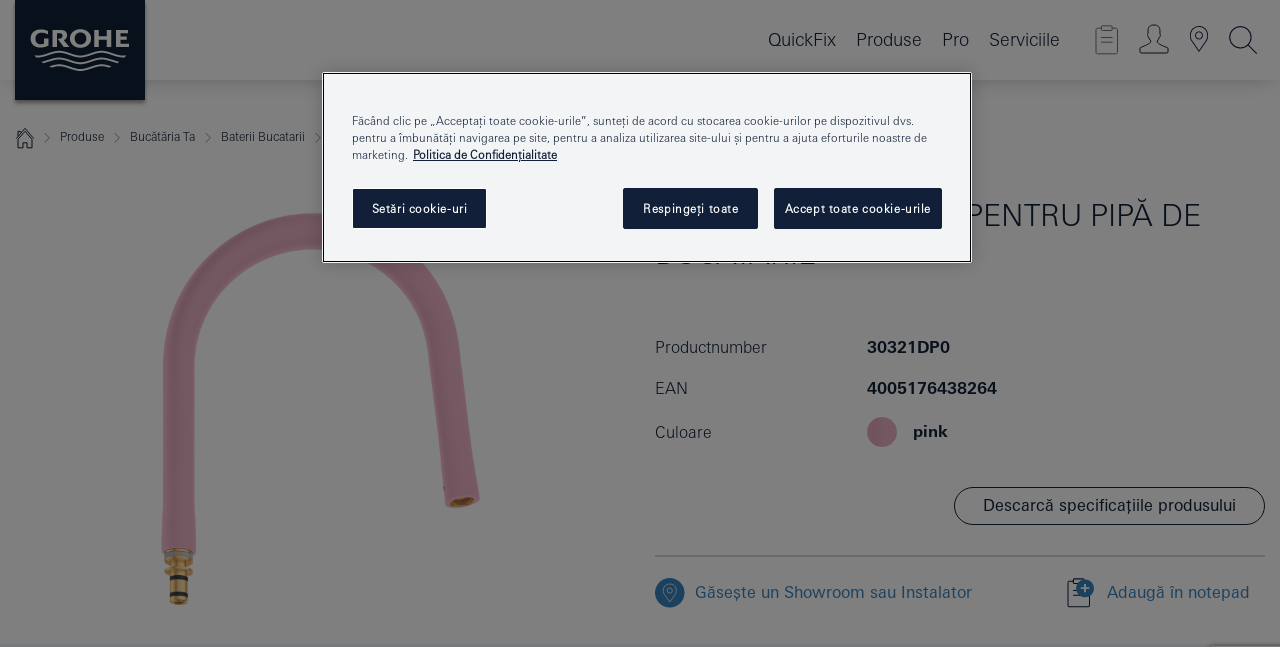

--- FILE ---
content_type: text/html;charset=UTF-8
request_url: https://www.grohe.ro/ro_ro/grohflexx-furtun-pentru-pip-de-buc-t-rie-30321DP0.html
body_size: 39129
content:
<!DOCTYPE html>

<!--[if IE 8]><html class="no-js ie ie8 lt-ie9" dir="ltr" lang="ro-RO"><![endif]-->
<!--[if IE 9]><html class="no-js ie ie9" dir="ltr" lang="ro-RO"><![endif]-->
<!--[if IEMobile]><html class="no-js ie ie-mobile" dir="ltr" lang="ro-RO"><![endif]-->
<!--[if gt IE 8 | !IE]><!--><html class="no-js" dir="ltr" lang="ro-RO"> <!--<![endif]-->



<!-- last generation 16.12.2025 at 11:47:19 | content-ID: 2577097 | structure-ID: 2577721 | ref-Name: productdeatilspage -->
<head>
<script>
// Define dataLayer and the gtag function.
window.dataLayer = window.dataLayer || [];
function gtag(){dataLayer.push(arguments);}
// Default ad_storage to 'denied'.
gtag('consent', 'default', {
ad_storage: "denied",
analytics_storage: "denied",
functionality_storage: "denied",
personalization_storage: "denied",
security_storage: "denied",
ad_user_data: "denied",
ad_personalization: "denied",
wait_for_update: 500
});
</script>
<script src="https://cdn.cookielaw.org/consent/29a74379-c60d-45c6-a8bd-10252bccae8f/OtAutoBlock.js" type="text/javascript"></script>
<script charset="UTF-8" data-document-language="true" data-domain-script="29a74379-c60d-45c6-a8bd-10252bccae8f" src="https://cdn.cookielaw.org/scripttemplates/otSDKStub.js" type="text/javascript"></script>
<script type="text/javascript">
function OptanonWrapper() {
if (document.cookie.includes('OptanonAlertBoxClosed')) {
document.dispatchEvent( new CustomEvent('consents-ready', { 'detail': { consent: false } }));
}
}
</script>
<script type="text/javascript">
window.LANG_DATA = '/ro_ro/_technical/defaulttexts/index.json';
window.mobileApp = false;
window.CONFIG = {
imageBasePath: 'https://fe.grohe.com/release/0.85.0/b2x',
disable_productComparison: true,
disable_notepadLoggedIn: false,
showPrices: true,
groheChannel: 'B2C',
disable_notepadAvailabilityRequest: false,
isGlobalSearch: false,
loginUrl: '/login-idp.jsp?wrong_login_url=/ro_ro/administration/login/&partial_registration_url=/ro_ro/administration/registration/account-partial-registration-non-smart.html&login_ok_url=https%3A//www.grohe.ro/ro_ro/_technical/webapp_properties/product-details-page.html',
staticSuggestionLinks : {
spareparts: '/ro_ro/gaeste-piesele-de-schimb.html',
brochures: '/ro_ro/serviciile-noastre/brosuri/brosuri.html',
showrooms: '/ro_ro/serviciile-noastre/gaseste-un-partener-grohe/'
},
targetGroupsMapping: {planner: 'pro', pro: 'pro', daa: 'pro', designer: 'pro', showroom: 'pro', end: 'end', inst: 'pro', architect: 'pro', aap: 'pro', projects: 'pro'},
showDiyProducts: true,
historicalProducts: true,
productFallbackImage:'',
allowAnonNotepad: false,
filterIcons: {
A613_04: {
src: '/media/datasources/filter_icons/c2c/c2c_platinum_bw_logo.png',
tooltip: ''
},
A613_01: {
src: '/media/datasources/filter_icons/c2c/c2c_bronze_bw_logo.png',
tooltip: ''
},
A613_02: {
src: '/media/datasources/filter_icons/c2c/c2c_silver_bw_logo.png',
tooltip: ''
},
sustainable: {
src: '/media/datasources/filter_icons/sustainability/grohe_climate-care_logo.png',
tooltip: '<p >With sustainnable impact. Learn more at <a href="http://green.grohe.com" target="_blank" title="green.grohe.com" class=" " >green.grohe.com</a>.</p>'
},
A613_03: {
src: '/media/datasources/filter_icons/c2c/c2c_gold_bw_logo.png',
tooltip: '<p >Cradle to Cradle Certified® - GOLD</p>'
}
},
iconsForContent: [
'A613_04',
'A613_01',
'A613_02',
'A613_03'
],
portfolioBadges: {
quickfix :
{
sapValue : 'L3013_1',
backgroundColor: '#E1F8FF',
label: 'GROHE QuickFix'
},
spa :
{
sapValue : 'A611_03',
backgroundColor: '#EBE2D6',
label: 'GROHE SPA'
},
watersystems :
{
sapValue : 'A609_WS',
backgroundColor: '',
label: ''
},
}
}
</script>
<script>
window.ENDPOINTS = {
'B2X_PROJECT_REFERENCES': '/ro_ro/_technical/project_config/index.json',
'B2X_PRODUCTS': 'https://api.sapcx.grohe.com/rest/v2/solr/master_ro_RO_Product/select',
'B2X_PRODUCTS_SKU': 'https://api.sapcx.grohe.com/rest/v2/solr/master_ro_RO_Product/suggestB2C',
'B2X_ACCOUNT_PASSWORD':'/myaccount/user/password',
'B2X_SMARTSHOP':'/smartshop/order/submit',
'GROHE_APPLICATION':'https://application.grohe.com',
'B2X_USER_INFO':'/myaccount/user/info',
'B2X_SMARTSHOP':'/smartshop/order/submit',
'B2X_MY_ACCOUNT_PRODUCT':'/myaccount/product/',
'B2X_PRODUCT':'/notepad/v1',
'B2X_SMART_INFO':'/website/smart-info',
'B2X_PREFERENCE_CENTER':'https://application.grohe.com/gateway/preference-center-send/',
'GROHE_SPECIFICATION':'https://specification.grohe.com',
'B2X_SMARTSHOP_SKU':'/website/sku/',
'B2X_PAGELIKES':'/website/pagelikes/',
'B2X_PREFERENCE_CENTER_CHANGE':'https://application.grohe.com/gateway/preference-center-change-send/',
'B2X_CERAMICS_LANDINGPAGES':'/_technical/landingpages.json',
'B2X_MY_ACCOUNT_PRODUCT_COMPARISON':'/myaccount/comparison/',
'B2X_MY_ACCOUNT_PRODUCT_SERIAL_VALIDATION':'/website/forms/serialnumber-check/',
'B2X_ORDER_TRACKING':'/website/new-ordertracking',
'B2X_ORDER_TRACKING_TOGGLE_NOTIFICATIONS':'/myaccount/user/update/emailnotifications/',
'B2X_SALESFORCE_PREFERENCE_CENTER':'/website/webforms/marketing-cloud/',
'B2X_ACCOUNT_REGISTRATION_ACCESS_TOKEN':'/myaccount/user/access-token',
'B2X_ACCOUNT_REFRESH_ACCESS_TOKEN':'/website/jwtoken/refresh-token',
'B2X_MY_ACCOUNT_PRODUCT_REGISTRATION':'/website/forms/product-registration',
'B2X_GATED_PREFERENCE_CENTER':'https://application.grohe.com/gateway/preference-center-send-v2/',
'B2X_MY_ACCOUNT_FILE_UPLOAD':'http://account/fileupload.php',
'B2X_EXPORT':'/notepad/v1',
'B2X_MY_ACCOUNT_ORDER_STATE':'/notepad/v1',
'B2X_SMART_UPI_HISTORY':'/website/account/history/upi',
'B2X_WEBSITE':'/solr/website_b2x/select',
'B2X_INVOICE_REGISTRATION':'/website/account/invoices/upload',
'B2X_NOTEPAD':'/notepad/v1',
'B2X_SMARTSHOP_UPI':'/website/upi/',
'B2X_AVAILABILITY':'/notepad/v1',
'B2X_ACCOUNT':'https://idp2-apigw.cloud.grohe.com/v1/web/users',
'B2X_ACCOUNT_UPDATE':'/myaccount/user/update',
'B2X_SMART_CHARGE':'/smartshop/creditcard/recharge',
'B2X_INVOICE_UPLOAD_HISTORY':'/website/account/history/invoices'
};
</script>
<script>
(function (sCDN, sCDNProject, sCDNWorkspace, sCDNVers) {
if (
window.localStorage !== null &&
typeof window.localStorage === "object" &&
typeof window.localStorage.getItem === "function" &&
window.sessionStorage !== null &&
typeof window.sessionStorage === "object" &&
typeof window.sessionStorage.getItem === "function"
) {
sCDNVers =
window.sessionStorage.getItem("jts_preview_version") ||
window.localStorage.getItem("jts_preview_version") ||
sCDNVers;
}
window.jentis = window.jentis || {};
window.jentis.config = window.jentis.config || {};
window.jentis.config.frontend = window.jentis.config.frontend || {};
window.jentis.config.frontend.cdnhost =
sCDN + "/get/" + sCDNWorkspace + "/web/" + sCDNVers + "/";
window.jentis.config.frontend.vers = sCDNVers;
window.jentis.config.frontend.env = sCDNWorkspace;
window.jentis.config.frontend.project = sCDNProject;
window._jts = window._jts || [];
var f = document.getElementsByTagName("script")[0];
var j = document.createElement("script");
j.async = true;
j.src = window.jentis.config.frontend.cdnhost + "yudh2r.js";
f.parentNode.insertBefore(j, f);
})("https://inoho9.grohe.ro","grohe-ro","live", "_");
_jts.push({ track: "pageview" });
_jts.push({ track: "submit" });
</script>
<title> GROHFlexx furtun pentru pipă de bucătărie | GROHE </title> <meta name="title" content="GROHFlexx furtun pentru pipă de bucătărie" />    <meta content="index,follow" name="robots" /> <meta charset="UTF-8" /> <meta content="telephone=no" name="format-detection" /> <meta content="width=device-width, initial-scale=1.0, minimum-scale=1.0, maximum-scale=1.0, user-scalable=no" name="viewport" /> <meta content="ro_ro" name="locale" /> <meta content="ro_ro" name="locales" /> <meta content="grohe_global" name="client" /> <meta content="b2x" name="pagescope" /> <meta content="https://fe.grohe.com/release/0.85.0/b2x" name="application-name" /> <meta content="https://fe.grohe.com/release/0.85.0/b2x/browserconfig.xml" name="msapplication-config" /> <meta content="#112038" name="msapplication-TileColor" /> <meta content="https://fe.grohe.com/release/0.85.0/b2x/mstile-144x144.png" name="msapplication-TileImage" /> <meta content="https://fe.grohe.com/release/0.85.0/b2x/mstile-70x70.png" name="msapplication-square70x70logo" /> <meta content="https://fe.grohe.com/release/0.85.0/b2x/mstile-150x150.png" name="msapplication-square150x150logo" /> <meta content="https://fe.grohe.com/release/0.85.0/b2x/mstile-310x150.png" name="msapplication-wide310x150logo" /> <meta content="https://fe.grohe.com/release/0.85.0/b2x/mstile-310x310.png" name="msapplication-square310x310logo" /> <meta content="IE=Edge" http-equiv="X-UA-Compatible" /> <meta content="productdeatilspage" name="siteUID_es" /> <meta content="none" name="videoType_s" />
<link href="https://fe.grohe.com/release/0.85.0/b2x/favicon.ico" rel="icon" type="image/ico" />
<link href="https://fe.grohe.com/release/0.85.0/b2x/favicon.ico" rel="shortcut icon" type="image/x-icon" />
<link href="https://fe.grohe.com/release/0.85.0/b2x/favicon.ico" rel="icon" sizes="16x16 32x32 48x48" type="image/vnd.microsoft.icon" />
<link href="https://fe.grohe.com/release/0.85.0/b2x/favicon-16x16.png" rel="icon" sizes="16x16" type="image/png" />
<link href="https://fe.grohe.com/release/0.85.0/b2x/favicon-32x32.png" rel="icon" sizes="32x32" type="image/png" />
<link href="https://fe.grohe.com/release/0.85.0/b2x/favicon-48x48.png" rel="icon" sizes="48x48" type="image/png" />
<link href="https://fe.grohe.com/release/0.85.0/b2x/apple-touch-icon-76x76.png" rel="apple-touch-icon" sizes="76x76" />
<link href="https://fe.grohe.com/release/0.85.0/b2x/apple-touch-icon-120x120.png" rel="apple-touch-icon" sizes="120x120" />
<link href="https://fe.grohe.com/release/0.85.0/b2x/apple-touch-icon-152x152.png" rel="apple-touch-icon" sizes="152x152" />
<link href="https://fe.grohe.com/release/0.85.0/b2x/apple-touch-icon-180x180.png" rel="apple-touch-icon" sizes="180x180" />
<link rel="canonical" href="https://www.grohe.ro/ro_ro/grohflexx-furtun-pentru-pip-de-buc-t-rie-30321DP0.html" />
<link href="https://fe.grohe.com/release/0.85.0/b2x/css/bootstrap.css?created=20240129162808" media="all" rel="stylesheet" />
<link href="https://fe.grohe.com/release/0.85.0/b2x/css/main.css?created=20240129162808" media="all" rel="stylesheet" />
<script type="text/javascript"> var searchHeaderConfig = { "productSettings" : { "preferredResults": { "code": [ ] }, "preselection": { "filter": [{"historical":["null"]}] } }, "contentSettings": { } }; </script>
</head>




<body class="b2x-navigation pdp-ncs">
<!-- noindex -->
<script type="text/javascript">
// read cookie (DEXT-1212)
function getCookie(name) {
const nameEQ = name + "=";
const cookies = document.cookie.split(';');
for (let i = 0; i < cookies.length; i++) {
let cookie = cookies[i];
while (cookie.charAt(0) === ' ') {
cookie = cookie.substring(1, cookie.length);
}
if (cookie.indexOf(nameEQ) === 0) {
return cookie.substring(nameEQ.length, cookie.length);
}
}
return null;
}
</script>
<script type="text/javascript">
// <![CDATA[
var dataLayer = dataLayer || [];
// check if cookie is available
var hashedEmail = getCookie('hashed_email');
if (hashedEmail) {
dataLayer.push({
'hashedUserData': {
'sha256': {
'email': hashedEmail
}
}
});
}
dataLayer.push({
'pageName':'/grohflexx-furtun-pentru-pip-de-buc-t-rie-30321DP0',
'pageTitle':'GROHFlexx furtun pentru pipă de bucătărie',
'pageId':'2577721',
'pageSystemPath':'grohe_global/_technical_1/webapp_properties',
'pageCreated':'2019-05-14',
'pageLastEdit':'2025-12-16',
'pageCountry':'ro',
'pageLanguage':'ro',
'internal':'false',
'pagePool':'europe',
'pageArea':'portal',
'pageScope':'b2x',
'pageCategory':'product detail page',
});
// ]]>
</script>
<!-- Google Tag Manager -->
<noscript><iframe height="0" src="//www.googletagmanager.com/ns.html?id=GTM-PGZM7P" style="display:none;visibility:hidden" width="0"></iframe></noscript>
<script>
// <![CDATA[
(function(w,d,s,l,i){w[l]=w[l]||[];w[l].push({'gtm.start':
new Date().getTime(),event:'gtm.js'});var f=d.getElementsByTagName(s)[0],
j=d.createElement(s),dl=l!='dataLayer'?'&l='+l:'';j.async=true;j.setAttribute('class','optanon-category-C0001');j.src=
'//www.googletagmanager.com/gtm.js?id='+i+dl;f.parentNode.insertBefore(j,f);
})(window,document,'script','dataLayer','GTM-PGZM7P');
// ]]>
</script>
<!-- End Google Tag Manager -->
<div class="vuejs-container" id="vuejs-dev-container">
<div class="ie-flex-wrapper">
<div class="page-wrap">
<div class="vuejs-container" id="vuejs-header-container">
	<header class="header--fixed header header--bordertop sticky-top header--shadow header--bgColorFlyoutMobileSecondary header--bgColorFlyoutDesktopSecondary header--colorFlyoutMobileLight header--colorFlyoutDesktopLight" v-scrollbar-width-detection="">
		<div class="container">
			<nav class="navbar-light  navbar navbar-expand-xl" itemscope="" itemtype="http://schema.org/Organization">
					<a class="navbar-brand" href="/ro_ro/" itemprop="url" title="GROHE - Pure joy of water ">
<svg height="100" version="1.1" viewBox="0, 0, 130, 100" width="130" x="0" xmlns="http://www.w3.org/2000/svg" xmlns:xlink="http://www.w3.org/1999/xlink" y="0">
  <g id="Ebene_1">
    <path d="M0,0 L130,0 L130,100 L0,100 L0,0 z" fill="#112038"></path>
    <path d="M59.615,38.504 C59.614,42.055 62.032,44.546 65.48,44.546 C68.93,44.546 71.346,42.057 71.346,38.505 C71.346,34.943 68.937,32.459 65.48,32.459 C62.024,32.459 59.615,34.942 59.615,38.504 z M54.872,38.504 C54.872,33.132 59.351,29.205 65.48,29.205 C71.61,29.205 76.091,33.132 76.091,38.504 C76.091,43.861 71.601,47.795 65.48,47.795 C59.361,47.795 54.872,43.862 54.872,38.504 z M101.056,29.875 L101.056,47.124 L114,47.124 L114,43.744 L105.549,43.744 L105.549,39.645 L111.762,39.645 L111.762,36.396 L105.549,36.396 L105.549,33.254 L113.015,33.254 L113.015,29.875 L101.056,29.875 z M79.299,29.875 L79.299,47.124 L83.798,47.124 L83.798,39.75 L91.75,39.75 L91.75,47.124 L96.251,47.124 L96.251,29.875 L91.75,29.875 L91.75,36.252 L83.798,36.252 L83.798,29.875 L79.299,29.875 z M37.413,29.875 L37.413,47.124 L41.915,47.124 L41.915,33.129 L43.855,33.129 C46.4,33.129 47.54,33.942 47.54,35.751 C47.54,37.599 46.265,38.655 44.025,38.655 L43.036,38.629 L42.53,38.629 L48.784,47.124 L54.537,47.124 L48.803,40.188 C50.932,39.227 52.067,37.522 52.067,35.28 C52.067,31.626 49.7,29.875 44.761,29.875 L37.413,29.875 z M29.048,38.463 L29.048,43.635 C27.867,44.129 26.688,44.376 25.513,44.376 C22.484,44.376 20.354,42.037 20.354,38.708 C20.354,35.121 22.899,32.621 26.552,32.621 C28.594,32.621 30.616,33.191 33.069,34.455 L33.069,31.017 C29.936,29.736 28.39,29.371 26.074,29.371 C19.679,29.371 15.594,32.989 15.594,38.654 C15.594,44.043 19.558,47.627 25.517,47.627 C28.174,47.627 31.325,46.772 33.621,45.431 L33.621,38.463 L29.048,38.463 z M96.501,66.368 L96.068,66.211 L94.887,65.816 C91.46,64.783 88.718,64.267 86.624,64.267 C84.871,64.267 81.902,64.772 79.548,65.469 L78.373,65.816 C77.777,66.013 77.378,66.143 77.185,66.211 L76.004,66.618 L74.831,67.016 L73.649,67.418 C70.062,68.579 67.509,69.097 65.387,69.097 C63.559,69.097 60.849,68.597 58.304,67.791 L57.122,67.418 L55.943,67.016 L54.766,66.618 L53.585,66.211 L52.399,65.816 C48.977,64.783 46.228,64.267 44.146,64.267 C42.38,64.269 39.416,64.77 37.059,65.469 L35.885,65.816 C35.047,66.086 34.875,66.147 34.27,66.368 L36.645,67.6 L37.178,67.439 C39.947,66.583 42.331,66.137 44.151,66.137 C45.682,66.137 48.074,66.527 50.042,67.095 L51.224,67.439 L52.399,67.819 L53.585,68.211 L54.766,68.619 L55.943,69.018 L57.122,69.412 C60.668,70.5 63.278,71.001 65.388,71 C67.199,70.999 69.966,70.517 72.468,69.767 L73.649,69.412 L74.831,69.018 L76.004,68.619 L77.185,68.211 L78.373,67.819 L79.548,67.439 C82.561,66.544 84.782,66.137 86.628,66.138 C88.447,66.138 90.828,66.584 93.595,67.439 L94.127,67.6 L96.501,66.368 z M104.198,61.892 L97.321,59.781 C94.229,58.831 93.033,58.497 91.384,58.133 C89.639,57.747 87.89,57.525 86.625,57.525 C84.63,57.525 80.826,58.235 78.373,59.065 L73.649,60.666 C70.452,61.749 67.509,62.346 65.362,62.346 C63.203,62.346 60.289,61.755 57.076,60.666 L52.352,59.065 C49.906,58.236 46.087,57.525 44.09,57.525 C42.832,57.525 41.067,57.75 39.335,58.133 C37.705,58.495 36.413,58.853 33.397,59.781 L26.528,61.892 C27.262,62.56 27.458,62.714 28.28,63.271 L32.098,62.109 L35.253,61.178 L36.52,60.803 C39.877,59.813 42.154,59.388 44.094,59.388 C45.857,59.388 49.045,59.971 51.17,60.686 L57.076,62.667 C59.842,63.594 63.267,64.248 65.363,64.248 C67.451,64.248 70.907,63.59 73.649,62.667 L79.548,60.686 C81.665,59.975 84.872,59.386 86.628,59.388 C88.575,59.388 90.832,59.81 94.198,60.803 L95.465,61.178 L98.621,62.109 L102.446,63.271 C103.264,62.71 103.459,62.557 104.198,61.892 z M111.243,55.247 L111.047,55.575 C110.607,56.31 110.407,56.583 109.748,57.365 C108.911,57.479 108.576,57.504 107.913,57.504 C105.809,57.504 102.364,56.844 99.611,55.916 L94.887,54.32 C91.678,53.24 88.747,52.643 86.628,52.641 C84.843,52.641 81.715,53.215 79.548,53.941 L73.649,55.916 C70.868,56.846 67.455,57.504 65.388,57.504 C63.323,57.504 59.907,56.847 57.122,55.916 L51.224,53.941 C49.056,53.215 45.933,52.641 44.146,52.641 C42.03,52.641 39.091,53.24 35.885,54.32 L31.161,55.916 C28.406,56.844 24.963,57.504 22.854,57.504 C22.191,57.504 21.859,57.479 21.031,57.365 C20.418,56.66 20.178,56.332 19.724,55.575 L19.529,55.247 C21.128,55.507 22.022,55.601 22.899,55.601 C25.001,55.601 28.008,54.989 31.161,53.922 L35.885,52.32 C38.381,51.474 42.108,50.778 44.146,50.777 C46.174,50.777 49.904,51.476 52.399,52.32 L57.122,53.922 C60.274,54.989 63.284,55.601 65.387,55.601 C67.488,55.601 70.498,54.989 73.649,53.922 L78.373,52.32 C80.865,51.476 84.597,50.777 86.622,50.777 C88.665,50.777 92.385,51.474 94.887,52.32 L99.611,53.922 C102.763,54.989 105.77,55.601 107.872,55.601 C108.749,55.601 109.643,55.507 111.243,55.247 z" fill="#FFFFFE"></path>
  </g>
</svg>
					</a>
				<div class="header__iconwrapper">
			        <a aria-controls="navigationMenuContent" aria-expanded="false" aria-label="Toggle navigation" class="navbar-toggler" data-target="#navigationMenuContent" data-toggle="collapse">
			          <span class="navbar-toggler-icon" v-sidebar-nav-toggler=""></span>
			        </a>				
				</div>
				<a class="d-none d-lg-none nav-mobile-header__closer icon_close_secondary" v-nav-icons-flyout-toggler=""></a>
				<div class="row collapse navbar-collapse" id="navigationMenuContent">
<ul class="container navbar-nav navnode navnode--main">
<li class="nav-item">
<a class="nav-link nav-link--noFocus nav-link--light nav-link--layerarrow nav-link--primarynav" href="https://www.quickfix-grohe.com/ro-ro/">QuickFix</a>
</li>
<li class="nav-item">
<a aria-expanded="false" aria-haspopup="true" class="nav-link level1 hasNextLevel nav-link--noFocus nav-link--light nav-link--layerarrow nav-link--primarynav" href="javascript:void(0);" id="flyout-1186380" role="button" v-next-level-nav-toggler="" v-sidebar-nav-toggler="">
Produse
</a>


</li>
<li class="nav-item">
<a aria-expanded="false" aria-haspopup="true" class="nav-link level1 hasNextLevel nav-link--noFocus nav-link--light nav-link--layerarrow nav-link--primarynav" href="javascript:void(0);" id="flyout-2472415" role="button" v-next-level-nav-toggler="" v-sidebar-nav-toggler="">
Pro
</a>


</li>
<li class="nav-item">
<a aria-expanded="false" aria-haspopup="true" class="nav-link level1 hasNextLevel nav-link--noFocus nav-link--light nav-link--layerarrow nav-link--primarynav" href="javascript:void(0);" id="flyout-3432983" role="button" v-next-level-nav-toggler="" v-sidebar-nav-toggler="">
Serviciile
</a>


</li>
</ul>
				</div>
				<ul class="navbar-nav navnode navnode--icons" v-nav-icons-scroll-handler="">
						<li class="nav-item nav-item--flyout nav-item--icon">
		<notepad-navigation href="/ro_ro/notepad/" title="Open: CATALOGUL MEU"></notepad-navigation>
    </li>
	<li class="nav-item nav-item--flyout nav-item--icon">
		<a aria-expanded="false" aria-haspopup="true" class="nav-link nav-link--noFocus nav-link--light nav-link--layerarrow nav-link--primarynav flyout-toggle" href="#" id="flyout-login" role="button" title="" v-nav-icons-flyout-toggler="">			
							
					
	        							

				<div class="flyout-icon flyout-icon--login"></div>
	        			

		</a>
				<div aria-labelledby="flyout-login" class="flyout" v-add-class-if-logged-in="'flyout--withFullWidthCategory'">
		      	<div class="flyout__background flyout__background--plain ">
					<a class="flyout__closer" v-nav-primary-closer=""></a>
				</div>
				<div class="row navbar-nav navnode navnode--secondary ">   
					<div class="navnode__wrapper navnode__wrapper--columnCategories">
						<ul class="container navnode__container navnode__container--login">
							<li class="nav-item nav-item--secondarynav col-12 nav-item--flyout flyout-category">								
											
		
						    								

							        <div class="flyout__headline text-uppercase">
								        <strong>Login</strong>
									</div>
									<div class="text-white mb-3"><span>
								        Logarea este disponibilă momentn doar pentru membrii programului GROHE SMART. <br /> Pentru a te loga sau a te înregistra, vei fi redirecționat la pagina GROHE Professional.
									</span></div>
										<a class="btn btn-primary btn--flyoutLogin" href="/login-idp.jsp?wrong_login_url=/ro_ro/administration/login/&amp;partial_registration_url=/ro_ro/administration/registration/account-partial-registration-non-smart.html&amp;login_ok_url=http://www.grohe.ro/ro_ro/">Login </a>
										 <a class=" link link d-block mb-2 scroll-link" href="/ro_ro/administration/registration/#null" title="Not registered yet?"> Not registered yet?</a>
											
		
							</li>
						</ul>
					</div>						
														
				</div>
			</div>
		</li>
					

    <li class="nav-item nav-item--flyout nav-item--icon">
		<a class="nav-link nav-link--noFocus nav-link--light nav-link--primarynav nav-link--locator" href="/ro_ro/serviciile-noastre/gaseste-un-partener-grohe/" title="Showroom Locator">
			<span class="showroom-locator-icon"></span>
		</a>
	</li>
	<li class="nav-item nav-item--flyout nav-item--icon">
		<a aria-expanded="false" aria-haspopup="true" class="nav-link nav-link--noFocus nav-link--light nav-link--layerarrow nav-link--primarynav flyout-toggle" href="#" id="flyout-search" role="button" title="Open: CAUTĂ " v-nav-icons-flyout-toggler="">
			<div class="flyout-icon flyout-icon--search"></div>
		</a>
		<div aria-labelledby="flyout-search" class="flyout">
			<div class="flyout__background flyout__background--plain ">
				<a class="flyout__closer" v-nav-primary-closer=""></a>
			</div>
			<div class="row navbar-nav navnode navnode--secondary navnode--fullHeight ">
				<ul class="container navnode__container navnode__container--search">
					<li class="nav-item nav-item--secondarynav nav-item--noborder">
						<div class="nav-search-item container justify-content-center">
							<div class="nav-search-item__inner col-12 col-lg-8">
								<b2x-search-header :dal-search-enabled="false" search-base-url="/ro_ro/pagina-rezultate-cautari.html">
                              </b2x-search-header>
							</div>
						</div>
					</li>
				</ul>
			</div>
		</div>
    </li>

				</ul>
			</nav>
		</div>
	</header>
<aside class="navigation-sidebar navigation-sidebar--hidden">
<a class="navbar-brand" href="/ro_ro/" itemprop="url" title="GROHE - Pure joy of water ">
<svg height="100" version="1.1" viewBox="0, 0, 130, 100" width="130" x="0" xmlns="http://www.w3.org/2000/svg" xmlns:xlink="http://www.w3.org/1999/xlink" y="0">
<g id="Ebene_1">
<path d="M0,0 L130,0 L130,100 L0,100 L0,0 z" fill="#112038"></path>
<path d="M59.615,38.504 C59.614,42.055 62.032,44.546 65.48,44.546 C68.93,44.546 71.346,42.057 71.346,38.505 C71.346,34.943 68.937,32.459 65.48,32.459 C62.024,32.459 59.615,34.942 59.615,38.504 z M54.872,38.504 C54.872,33.132 59.351,29.205 65.48,29.205 C71.61,29.205 76.091,33.132 76.091,38.504 C76.091,43.861 71.601,47.795 65.48,47.795 C59.361,47.795 54.872,43.862 54.872,38.504 z M101.056,29.875 L101.056,47.124 L114,47.124 L114,43.744 L105.549,43.744 L105.549,39.645 L111.762,39.645 L111.762,36.396 L105.549,36.396 L105.549,33.254 L113.015,33.254 L113.015,29.875 L101.056,29.875 z M79.299,29.875 L79.299,47.124 L83.798,47.124 L83.798,39.75 L91.75,39.75 L91.75,47.124 L96.251,47.124 L96.251,29.875 L91.75,29.875 L91.75,36.252 L83.798,36.252 L83.798,29.875 L79.299,29.875 z M37.413,29.875 L37.413,47.124 L41.915,47.124 L41.915,33.129 L43.855,33.129 C46.4,33.129 47.54,33.942 47.54,35.751 C47.54,37.599 46.265,38.655 44.025,38.655 L43.036,38.629 L42.53,38.629 L48.784,47.124 L54.537,47.124 L48.803,40.188 C50.932,39.227 52.067,37.522 52.067,35.28 C52.067,31.626 49.7,29.875 44.761,29.875 L37.413,29.875 z M29.048,38.463 L29.048,43.635 C27.867,44.129 26.688,44.376 25.513,44.376 C22.484,44.376 20.354,42.037 20.354,38.708 C20.354,35.121 22.899,32.621 26.552,32.621 C28.594,32.621 30.616,33.191 33.069,34.455 L33.069,31.017 C29.936,29.736 28.39,29.371 26.074,29.371 C19.679,29.371 15.594,32.989 15.594,38.654 C15.594,44.043 19.558,47.627 25.517,47.627 C28.174,47.627 31.325,46.772 33.621,45.431 L33.621,38.463 L29.048,38.463 z M96.501,66.368 L96.068,66.211 L94.887,65.816 C91.46,64.783 88.718,64.267 86.624,64.267 C84.871,64.267 81.902,64.772 79.548,65.469 L78.373,65.816 C77.777,66.013 77.378,66.143 77.185,66.211 L76.004,66.618 L74.831,67.016 L73.649,67.418 C70.062,68.579 67.509,69.097 65.387,69.097 C63.559,69.097 60.849,68.597 58.304,67.791 L57.122,67.418 L55.943,67.016 L54.766,66.618 L53.585,66.211 L52.399,65.816 C48.977,64.783 46.228,64.267 44.146,64.267 C42.38,64.269 39.416,64.77 37.059,65.469 L35.885,65.816 C35.047,66.086 34.875,66.147 34.27,66.368 L36.645,67.6 L37.178,67.439 C39.947,66.583 42.331,66.137 44.151,66.137 C45.682,66.137 48.074,66.527 50.042,67.095 L51.224,67.439 L52.399,67.819 L53.585,68.211 L54.766,68.619 L55.943,69.018 L57.122,69.412 C60.668,70.5 63.278,71.001 65.388,71 C67.199,70.999 69.966,70.517 72.468,69.767 L73.649,69.412 L74.831,69.018 L76.004,68.619 L77.185,68.211 L78.373,67.819 L79.548,67.439 C82.561,66.544 84.782,66.137 86.628,66.138 C88.447,66.138 90.828,66.584 93.595,67.439 L94.127,67.6 L96.501,66.368 z M104.198,61.892 L97.321,59.781 C94.229,58.831 93.033,58.497 91.384,58.133 C89.639,57.747 87.89,57.525 86.625,57.525 C84.63,57.525 80.826,58.235 78.373,59.065 L73.649,60.666 C70.452,61.749 67.509,62.346 65.362,62.346 C63.203,62.346 60.289,61.755 57.076,60.666 L52.352,59.065 C49.906,58.236 46.087,57.525 44.09,57.525 C42.832,57.525 41.067,57.75 39.335,58.133 C37.705,58.495 36.413,58.853 33.397,59.781 L26.528,61.892 C27.262,62.56 27.458,62.714 28.28,63.271 L32.098,62.109 L35.253,61.178 L36.52,60.803 C39.877,59.813 42.154,59.388 44.094,59.388 C45.857,59.388 49.045,59.971 51.17,60.686 L57.076,62.667 C59.842,63.594 63.267,64.248 65.363,64.248 C67.451,64.248 70.907,63.59 73.649,62.667 L79.548,60.686 C81.665,59.975 84.872,59.386 86.628,59.388 C88.575,59.388 90.832,59.81 94.198,60.803 L95.465,61.178 L98.621,62.109 L102.446,63.271 C103.264,62.71 103.459,62.557 104.198,61.892 z M111.243,55.247 L111.047,55.575 C110.607,56.31 110.407,56.583 109.748,57.365 C108.911,57.479 108.576,57.504 107.913,57.504 C105.809,57.504 102.364,56.844 99.611,55.916 L94.887,54.32 C91.678,53.24 88.747,52.643 86.628,52.641 C84.843,52.641 81.715,53.215 79.548,53.941 L73.649,55.916 C70.868,56.846 67.455,57.504 65.388,57.504 C63.323,57.504 59.907,56.847 57.122,55.916 L51.224,53.941 C49.056,53.215 45.933,52.641 44.146,52.641 C42.03,52.641 39.091,53.24 35.885,54.32 L31.161,55.916 C28.406,56.844 24.963,57.504 22.854,57.504 C22.191,57.504 21.859,57.479 21.031,57.365 C20.418,56.66 20.178,56.332 19.724,55.575 L19.529,55.247 C21.128,55.507 22.022,55.601 22.899,55.601 C25.001,55.601 28.008,54.989 31.161,53.922 L35.885,52.32 C38.381,51.474 42.108,50.778 44.146,50.777 C46.174,50.777 49.904,51.476 52.399,52.32 L57.122,53.922 C60.274,54.989 63.284,55.601 65.387,55.601 C67.488,55.601 70.498,54.989 73.649,53.922 L78.373,52.32 C80.865,51.476 84.597,50.777 86.622,50.777 C88.665,50.777 92.385,51.474 94.887,52.32 L99.611,53.922 C102.763,54.989 105.77,55.601 107.872,55.601 C108.749,55.601 109.643,55.507 111.243,55.247 z" fill="#FFFFFE"></path>
</g>
</svg>
</a>
<a class="navigation-sidebar__close-btn" href="#" target="_self" v-sidebar-nav-toggler="">
<span class="icon icon_close_primary"></span>
</a>
<nav class="nav-container nav-container--level1">
<ul class="navigation navigation">
<li class="nav-item">
<a class="nav-link nav-link--noFocus nav-link--light" href="https://www.quickfix-grohe.com/ro-ro/">
QuickFix
</a>
</li>
<li class="nav-item">
<a aria-expanded="false" aria-haspopup="true" class="nav-link next-level-toggle nav-link--noFocus nav-link--light" href="javascript:void(0);" id="flyout-1186380" role="button" v-next-level-nav-toggler="">
Produse
</a>
<nav class="nav-container nav-container--level2 hidden">
<a class="nav-link link-back level2" href="javascript:void(0)" v-nav-back-button="">Produse</a>
<ul class="navigation navigation--level2">
<li class="nav-item">
<a aria-expanded="false" aria-haspopup="true" class="nav-link level2 nav-link--noFocus nav-link--light next-level-toggle" href="javascript:void(0);" id="flyout-1186380" role="button" v-next-level-nav-toggler="">
Baia Ta
</a>
<nav class="nav-container nav-container--level3 hidden">
<a class="nav-link link-back level3" href="javascript:void(0)" v-nav-back-button="">Baia Ta</a>
<ul class="navigation navigation--level3">
<li class="nav-item">
<a aria-expanded="false" aria-haspopup="true" class="nav-link level3 nav-link--noFocus nav-link--light next-level-toggle" href="javascript:void(0);" id="flyout-1186405" role="button" v-next-level-nav-toggler="">
Pentru Lavoar
</a>
<nav class="nav-container nav-container--level4 hidden">
<a class="nav-link link-back level4" href="javascript:void(0)" v-nav-back-button="">Pentru Lavoar</a>
<ul class="navigation navigation--level4">
<li class="nav-item">
<a class="nav-link level4 nav-link--noFocus nav-link--light" href="/ro_ro/pentru-baie/pentru-lavoar/colectii-pentru-lavoar.html">
Prezentare Generală
</a>
</li>
<li class="nav-item">
<a class="nav-link level4 nav-link--noFocus nav-link--light" href="/ro_ro/pentru-baie/colectii/prezentare-colectii-pentru-baie.html">
Colecții baterii baie
</a>
</li>
<li class="nav-item">
<a class="nav-link level4 nav-link--noFocus nav-link--light" href="/ro_ro/for-your-bathroom/for-wash-basins/icon_3d/">
Icon 3D
</a>
</li>
<li class="nav-item">
<a class="nav-link level4 nav-link--noFocus nav-link--light" href="/ro_ro/for-your-bathroom/for-wash-basins/grohe-plus/">
GROHE Plus
</a>
</li>
</ul>
</nav>
</li>
<li class="nav-item">
<a aria-expanded="false" aria-haspopup="true" class="nav-link level3 nav-link--noFocus nav-link--light next-level-toggle" href="javascript:void(0);" id="flyout-1186359" role="button" v-next-level-nav-toggler="">
Pentru Duș
</a>
<nav class="nav-container nav-container--level4 hidden">
<a class="nav-link link-back level4" href="javascript:void(0)" v-nav-back-button="">Pentru Duș</a>
<ul class="navigation navigation--level4">
<li class="nav-item">
<a class="nav-link level4 nav-link--noFocus nav-link--light" href="/ro_ro/pentru-baie/pentru-dusuri/">
Prezentare Generală
</a>
</li>
<li class="nav-item">
<a class="nav-link level4 nav-link--noFocus nav-link--light" href="/ro_ro/pentru-baie/colectii-dusuri/prezentare-colectii-dusuri.html">
Colecții dușuri
</a>
</li>
<li class="nav-item">
<a class="nav-link level4 nav-link--noFocus nav-link--light" href="/ro_ro/pentru-baie/colectii/pere-de-dus-si-seturi-de-dus/dusuri-fixe-rainshower.html">
Dușuri și dușuri de mână
</a>
</li>
<li class="nav-item">
<a class="nav-link level4 nav-link--noFocus nav-link--light" href="/ro_ro/for-your-bathroom/smartcontrol/smartcontrol-your-life-your-rules.html">
SmartControl
</a>
</li>
<li class="nav-item">
<a class="nav-link level4 nav-link--noFocus nav-link--light" href="/ro_ro/for-your-bathroom/for-showers/rapido-smartbox/">
Rapido SmartBox
</a>
</li>
<li class="nav-item">
<a class="nav-link level4 nav-link--noFocus nav-link--light" href="/ro_ro/bathroom/showers/grohe-purefoam/">
GROHE Purefoam
</a>
</li>
</ul>
</nav>
</li>
<li class="nav-item">
<a aria-expanded="false" aria-haspopup="true" class="nav-link level3 nav-link--noFocus nav-link--light next-level-toggle" href="javascript:void(0);" id="flyout-1186366" role="button" v-next-level-nav-toggler="">
Pentru Cadă
</a>
<nav class="nav-container nav-container--level4 hidden">
<a class="nav-link link-back level4" href="javascript:void(0)" v-nav-back-button="">Pentru Cadă</a>
<ul class="navigation navigation--level4">
<li class="nav-item">
<a class="nav-link level4 nav-link--noFocus nav-link--light" href="/ro_ro/pentru-baie/pentru-cada/colectii-pentru-cada.html">
Prezentare Generală
</a>
</li>
<li class="nav-item">
<a class="nav-link level4 nav-link--noFocus nav-link--light" href="/ro_ro/pentru-baie/colectii-termostate/prezentare-colectii-termostate.html">
Colecții cu termostat
</a>
</li>
<li class="nav-item">
<a class="nav-link level4 nav-link--noFocus nav-link--light" href="/ro_ro/for-your-bathroom/for-bath-tubes/rapido-smartbox/">
Rapido SmartBox
</a>
</li>
</ul>
</nav>
</li>
<li class="nav-item">
<a aria-expanded="false" aria-haspopup="true" class="nav-link level3 nav-link--noFocus nav-link--light next-level-toggle" href="javascript:void(0);" id="flyout-1186373" role="button" v-next-level-nav-toggler="">
Accesorii pentru baie
</a>
<nav class="nav-container nav-container--level4 hidden">
<a class="nav-link link-back level4" href="javascript:void(0)" v-nav-back-button="">Accesorii pentru baie</a>
<ul class="navigation navigation--level4">
<li class="nav-item">
<a class="nav-link level4 nav-link--noFocus nav-link--light" href="/ro_ro/pentru-baie/accesorii-baie/prezentare-accesorii.html">
Prezentare Generală
</a>
</li>
</ul>
</nav>
</li>
<li class="nav-item">
<a aria-expanded="false" aria-haspopup="true" class="nav-link level3 nav-link--noFocus nav-link--light next-level-toggle" href="javascript:void(0);" id="flyout-1186672" role="button" v-next-level-nav-toggler="">
Ceramică
</a>
<nav class="nav-container nav-container--level4 hidden">
<a class="nav-link link-back level4" href="javascript:void(0)" v-nav-back-button="">Ceramică</a>
<ul class="navigation navigation--level4">
<li class="nav-item">
<a class="nav-link level4 nav-link--noFocus nav-link--light" href="/ro_ro/pentru-baie/colectii-ceramica/prezentare-ceramica.html">
Prezentare Generală
</a>
</li>
<li class="nav-item">
<a class="nav-link level4 nav-link--noFocus nav-link--light" href="/ro_ro/pentru-baie/colectii-ceramica/potrivirea-perfecta.html">
Perfect Match
</a>
</li>
</ul>
</nav>
</li>
<li class="nav-item">
<a aria-expanded="false" aria-haspopup="true" class="nav-link level3 nav-link--noFocus nav-link--light next-level-toggle" href="javascript:void(0);" id="flyout-1186412" role="button" v-next-level-nav-toggler="">
Pentru WC, Pisoar și Bideu
</a>
<nav class="nav-container nav-container--level4 hidden">
<a class="nav-link link-back level4" href="javascript:void(0)" v-nav-back-button="">Pentru WC, Pisoar și Bideu</a>
<ul class="navigation navigation--level4">
<li class="nav-item">
<a class="nav-link level4 nav-link--noFocus nav-link--light" href="/ro_ro/pentru-baie/pentru-wc-pisoar-bideu/colectii-pentru-wc-pisoar-bideu.html">
Prezentare Generală
</a>
</li>
<li class="nav-item">
<a class="nav-link level4 nav-link--noFocus nav-link--light" href="/ro_ro/baie/showertoilet.html">
Sensia Arena
</a>
</li>
<li class="nav-item">
<a class="nav-link level4 nav-link--noFocus nav-link--light" href="/ro_ro/bathroom/concealed-solutions/">
Soluții Încastrate
</a>
</li>
<li class="nav-item">
<a class="nav-link level4 nav-link--noFocus nav-link--light" href="/ro_ro/pentru-baie/colectii/colectii-pentru-toaleta/placi-de-actionare-format-mic.html">
Colecțiile Wc
</a>
</li>
<li class="nav-item">
<a class="nav-link level4 nav-link--noFocus nav-link--light" href="/ro_ro/for-your-bathroom/for-wc-urinal-bidet/rapido-smartbox/index-2.html">
Rapid SL
</a>
</li>
<li class="nav-item">
<a class="nav-link level4 nav-link--noFocus nav-link--light" href="/ro_ro/for-your-bathroom/for-wc-urinal-bidet/solido.html">
Solido Totul Într-un Singur Pachet
</a>
</li>
<li class="nav-item">
<a class="nav-link level4 nav-link--noFocus nav-link--light" href="/ro_ro/products/for-your-bathroom/for-wc-urinal-bidet/fy24_manual-bidet-seat/">
Colac pentru bideu manual
</a>
</li>
</ul>
</nav>
</li>
<li class="nav-item">
<a aria-expanded="false" aria-haspopup="true" class="nav-link level3 nav-link--noFocus nav-link--light next-level-toggle" href="javascript:void(0);" id="flyout-1183383" role="button" v-next-level-nav-toggler="">
Surse de inspirație Pentru Baie
</a>
<nav class="nav-container nav-container--level4 hidden">
<a class="nav-link link-back level4" href="javascript:void(0)" v-nav-back-button="">Surse de inspirație Pentru Baie</a>
<ul class="navigation navigation--level4">
<li class="nav-item">
<a class="nav-link level4 nav-link--noFocus nav-link--light" href="/ro_ro/pentru-baie/solutii-complete-pentru-baie/prezentare-solutii-complete.html">
Soluții pentru baie
</a>
</li>
<li class="nav-item">
<a class="nav-link level4 nav-link--noFocus nav-link--light" href="/ro_ro/pentru-baie/tendinte-de-design/prezentare-tendinte-de-design.html">
Tendințe de design
</a>
</li>
<li class="nav-item">
<a class="nav-link level4 nav-link--noFocus nav-link--light" href="/ro_ro/for-your-bathroom/spa-colours/spa-colours-design.html">
Colecția GROHE colors
</a>
</li>
<li class="nav-item">
<a class="nav-link level4 nav-link--noFocus nav-link--light" href="/ro_ro/pentru-baie/inovatii-ce-economisesc-apa/prezentare-inovatii-ce-economisesc-apa.html">
Inovații care reduc consumul apei
</a>
</li>
<li class="nav-item">
<a class="nav-link level4 nav-link--noFocus nav-link--light" href="/ro_ro/grohe-spa/new-allure/">
GROHE SPA
</a>
</li>
</ul>
</nav>
</li>
<li class="nav-item">
<a aria-expanded="false" aria-haspopup="true" class="nav-link level3 nav-link--noFocus nav-link--light next-level-toggle" href="javascript:void(0);" id="flyout-1524902" role="button" v-next-level-nav-toggler="">
GROHE Colecția de colorate
</a>
<nav class="nav-container nav-container--level4 hidden">
<a class="nav-link link-back level4" href="javascript:void(0)" v-nav-back-button="">GROHE Colecția de colorate</a>
<ul class="navigation navigation--level4">
<li class="nav-item">
<a class="nav-link level4 nav-link--noFocus nav-link--light" href="/ro_ro/for-your-bathroom/grohe-colors.html">
GROHE Colecția de colorate
</a>
</li>
</ul>
</nav>
</li>
</ul>
</nav>
</li>
<li class="nav-item">
<a aria-expanded="false" aria-haspopup="true" class="nav-link level2 nav-link--noFocus nav-link--light next-level-toggle" href="javascript:void(0);" id="flyout-1759208" role="button" v-next-level-nav-toggler="">
Bucătăria Ta
</a>
<nav class="nav-container nav-container--level3 hidden">
<a class="nav-link link-back level3" href="javascript:void(0)" v-nav-back-button="">Bucătăria Ta</a>
<ul class="navigation navigation--level3">
<li class="nav-item">
<a aria-expanded="false" aria-haspopup="true" class="nav-link level3 nav-link--noFocus nav-link--light next-level-toggle" href="javascript:void(0);" id="flyout-1182208" role="button" v-next-level-nav-toggler="">
Baterii Bucatarii
</a>
<nav class="nav-container nav-container--level4 hidden">
<a class="nav-link link-back level4" href="javascript:void(0)" v-nav-back-button="">Baterii Bucatarii</a>
<ul class="navigation navigation--level4">
<li class="nav-item">
<a class="nav-link level4 nav-link--noFocus nav-link--light" href="/ro_ro/pentru-bucatarie/baterii-de-bucatarie/prezentare-baterii-de-bucatarie.html">
Prezentare Generală
</a>
</li>
<li class="nav-item">
<a class="nav-link level4 nav-link--noFocus nav-link--light" href="/ro_ro/pentru-bucatarie/colectii/prezentare-colectii.html">
Colecții baterii bucătărie
</a>
</li>
</ul>
</nav>
</li>
<li class="nav-item">
<a aria-expanded="false" aria-haspopup="true" class="nav-link level3 nav-link--noFocus nav-link--light next-level-toggle" href="javascript:void(0);" id="flyout-1511036" role="button" v-next-level-nav-toggler="">
Sisteme de apă GROHE
</a>
<nav class="nav-container nav-container--level4 hidden">
<a class="nav-link link-back level4" href="javascript:void(0)" v-nav-back-button="">Sisteme de apă GROHE</a>
<ul class="navigation navigation--level4">
<li class="nav-item">
<a class="nav-link level4 nav-link--noFocus nav-link--light" href="/ro_ro/for-your-kitchen/watersystems/grohe-watersystems-for-private-use/watersystems.html">
Sisteme de apă GROHE pentru uz privat
</a>
</li>
<li class="nav-item">
<a class="nav-link level4 nav-link--noFocus nav-link--light" href="/ro_ro/for-your-kitchen/watersystems/grohe-watersystems-for-professional-use/watersystems-for-professional-use.html">
Sisteme de apă GROHE pentru uz profesional
</a>
</li>
<li class="nav-item">
<a class="nav-link level4 nav-link--noFocus nav-link--light" href="/ro_ro/pentru-bucatarie/colectii/apa-filtrata/grohe-blue-pure.html">
GROHE Blue Pure
</a>
</li>
<li class="nav-item">
<a class="nav-link level4 nav-link--noFocus nav-link--light" href="/ro_ro/for-your-kitchen/collections/grohe-blue-professional/grohe-blue-professional-plp.html">
GROHE BLUE Professional
</a>
</li>
</ul>
</nav>
</li>
<li class="nav-item">
<a aria-expanded="false" aria-haspopup="true" class="nav-link level3 nav-link--noFocus nav-link--light next-level-toggle" href="javascript:void(0);" id="flyout-1181295" role="button" v-next-level-nav-toggler="">
Accesorii pentru bucătărie
</a>
<nav class="nav-container nav-container--level4 hidden">
<a class="nav-link link-back level4" href="javascript:void(0)" v-nav-back-button="">Accesorii pentru bucătărie</a>
<ul class="navigation navigation--level4">
<li class="nav-item">
<a class="nav-link level4 nav-link--noFocus nav-link--light" href="/ro_ro/pentru-bucatarie/accesorii-bucatarie/prezentare-accesorii.html">
Prezentare Generală
</a>
</li>
</ul>
</nav>
</li>
<li class="nav-item">
<a aria-expanded="false" aria-haspopup="true" class="nav-link level3 nav-link--noFocus nav-link--light next-level-toggle" href="javascript:void(0);" id="flyout-2662661" role="button" v-next-level-nav-toggler="">
Inspirații pentru bucătărie
</a>
<nav class="nav-container nav-container--level4 hidden">
<a class="nav-link link-back level4" href="javascript:void(0)" v-nav-back-button="">Inspirații pentru bucătărie</a>
<ul class="navigation navigation--level4">
<li class="nav-item">
<a class="nav-link level4 nav-link--noFocus nav-link--light" href="/ro_ro/pentru-bucatarie/colors/">
Colecția GROHE Colors
</a>
</li>
</ul>
</nav>
</li>
</ul>
</nav>
</li>
<li class="nav-item">
<a aria-expanded="false" aria-haspopup="true" class="nav-link level2 nav-link--noFocus nav-link--light next-level-toggle" href="javascript:void(0);" id="flyout-2577676" role="button" v-next-level-nav-toggler="">
Smart Home
</a>
<nav class="nav-container nav-container--level3 hidden">
<a class="nav-link link-back level3" href="javascript:void(0)" v-nav-back-button="">Smart Home</a>
<ul class="navigation navigation--level3">
<li class="nav-item">
<a aria-expanded="false" aria-haspopup="true" class="nav-link level3 nav-link--noFocus nav-link--light next-level-toggle" href="javascript:void(0);" id="flyout-2577676" role="button" v-next-level-nav-toggler="">
Sistemul Pentru Siguranța Instalației De Apă Sense
</a>
<nav class="nav-container nav-container--level4 hidden">
<a class="nav-link link-back level4" href="javascript:void(0)" v-nav-back-button="">Sistemul Pentru Siguranța Instalației De Apă Sense</a>
<ul class="navigation navigation--level4">
<li class="nav-item">
<a class="nav-link level4 nav-link--noFocus nav-link--light" href="/ro_ro/smarthome/grohe-sense-water-security-system/">
Prezentare generală
</a>
</li>
<li class="nav-item">
<a class="nav-link level4 nav-link--noFocus nav-link--light" href="/ro_ro/smarthome/grohe-sense-guard/">
GROHE Sense Guard
</a>
</li>
<li class="nav-item">
<a class="nav-link level4 nav-link--noFocus nav-link--light" href="/ro_ro/smarthome/grohe-sense/">
GROHE Sense
</a>
</li>
<li class="nav-item">
<a class="nav-link level4 nav-link--noFocus nav-link--light" href="/ro_ro/smarthome/sense-app/">
GROHE Sense App
</a>
</li>
</ul>
</nav>
</li>
<li class="nav-item">
<a aria-expanded="false" aria-haspopup="true" class="nav-link level3 nav-link--noFocus nav-link--light next-level-toggle" href="javascript:void(0);" id="flyout-2577520" role="button" v-next-level-nav-toggler="">
Soluții Pentru Proprietățile Tale
</a>
<nav class="nav-container nav-container--level4 hidden">
<a class="nav-link link-back level4" href="javascript:void(0)" v-nav-back-button="">Soluții Pentru Proprietățile Tale</a>
<ul class="navigation navigation--level4">
<li class="nav-item">
<a class="nav-link level4 nav-link--noFocus nav-link--light" href="/ro_ro/smarthome/pentru-proprietariindex/">
Pentru proprietari de case și chiriași
</a>
</li>
<li class="nav-item">
<a class="nav-link level4 nav-link--noFocus nav-link--light" href="/ro_ro/smarthome/for-business-and-property-owners/">
Pentru afaceri și proprietăti marl
</a>
</li>
<li class="nav-item">
<a class="nav-link level4 nav-link--noFocus nav-link--light" href="/ro_ro/smarthome/grohe-sense-user-stories/">
Descoperă sistemul GROHE Sense
</a>
</li>
</ul>
</nav>
</li>
<li class="nav-item">
<a aria-expanded="false" aria-haspopup="true" class="nav-link level3 nav-link--noFocus nav-link--light next-level-toggle" href="javascript:void(0);" id="flyout-2577545" role="button" v-next-level-nav-toggler="">
Oportunități Pentru Afacerea Ta
</a>
<nav class="nav-container nav-container--level4 hidden">
<a class="nav-link link-back level4" href="javascript:void(0)" v-nav-back-button="">Oportunități Pentru Afacerea Ta</a>
<ul class="navigation navigation--level4">
<li class="nav-item">
<a class="nav-link level4 nav-link--noFocus nav-link--light" href="/ro_ro/smarthome/b2b-installers/">
Pentru instalatori
</a>
</li>
<li class="nav-item">
<a class="nav-link level4 nav-link--noFocus nav-link--light" href="http://www.suru-water.com/">
Pentru asiguratori
</a>
</li>
</ul>
</nav>
</li>
<li class="nav-item">
<a aria-expanded="false" aria-haspopup="true" class="nav-link level3 nav-link--noFocus nav-link--light next-level-toggle" href="javascript:void(0);" id="flyout-2577367" role="button" v-next-level-nav-toggler="">
Instalare Și Faq
</a>
<nav class="nav-container nav-container--level4 hidden">
<a class="nav-link link-back level4" href="javascript:void(0)" v-nav-back-button="">Instalare Și Faq</a>
<ul class="navigation navigation--level4">
<li class="nav-item">
<a class="nav-link level4 nav-link--noFocus nav-link--light" href="/ro_ro/smarthome/how-to-install-sense-guard/">
Cum să instalezi GROHE Sense Guard
</a>
</li>
<li class="nav-item">
<a class="nav-link level4 nav-link--noFocus nav-link--light" href="/ro_ro/smarthome/installation-and-guarantee/how-to-install-grohe-sense/">
Cum să instalezi GROHE Sense
</a>
</li>
</ul>
</nav>
</li>
<li class="nav-item">
<a aria-expanded="false" aria-haspopup="true" class="nav-link level3 nav-link--noFocus nav-link--light next-level-toggle" href="javascript:void(0);" id="flyout-2577461" role="button" v-next-level-nav-toggler="">
Pagube Cauzate De Inundații - Exemple Și Sfaturi Utile
</a>
<nav class="nav-container nav-container--level4 hidden">
<a class="nav-link link-back level4" href="javascript:void(0)" v-nav-back-button="">Pagube Cauzate De Inundații - Exemple Și Sfaturi Utile</a>
<ul class="navigation navigation--level4">
<li class="nav-item">
<a class="nav-link level4 nav-link--noFocus nav-link--light" href="/ro_ro/smarthome/pagube-inundatii/">
Pagubele cauzate de defecțiunile la instalatiile de apă sunt problema numărul 1 într-o casă
</a>
</li>
<li class="nav-item">
<a class="nav-link level4 nav-link--noFocus nav-link--light" href="/ro_ro/smarthome/how-to-protect-your-home/">
Cum să iti protejezi casa de daunele cauzate de scurgerile de apă
</a>
</li>
<li class="nav-item">
<a class="nav-link level4 nav-link--noFocus nav-link--light" href="/ro_ro/smarthome/what-to-do-after-a-leak-or-flood-at-home/">
Ce trebuie să faci după o scurgere de apă sau o inundație la domiciliu
</a>
</li>
<li class="nav-item">
<a class="nav-link level4 nav-link--noFocus nav-link--light" href="/ro_ro/smarthome/why-the-smart-home-is-the-future/">
De ce casa inteligentă este viitorul
</a>
</li>
</ul>
</nav>
</li>
<li class="nav-item">
<a aria-expanded="false" aria-haspopup="true" class="nav-link level3 nav-link--noFocus nav-link--light next-level-toggle" href="javascript:void(0);" id="flyout-2577676" role="button" v-next-level-nav-toggler="">
Asistență
</a>
<nav class="nav-container nav-container--level4 hidden">
<a class="nav-link link-back level4" href="javascript:void(0)" v-nav-back-button="">Asistență</a>
<ul class="navigation navigation--level4">
<li class="nav-item">
<a class="nav-link level4 nav-link--noFocus nav-link--light" href="http://help.grohe-sense.com/">
Asistență pentru GROHE Sense
</a>
</li>
</ul>
</nav>
</li>
</ul>
</nav>
</li>
</ul>
</nav>
</li>
<li class="nav-item">
<a aria-expanded="false" aria-haspopup="true" class="nav-link next-level-toggle nav-link--noFocus nav-link--light" href="javascript:void(0);" id="flyout-2472415" role="button" v-next-level-nav-toggler="">
Pro
</a>
<nav class="nav-container nav-container--level2 hidden">
<a class="nav-link link-back level2" href="javascript:void(0)" v-nav-back-button="">Pro</a>
<ul class="navigation navigation--level2">
<li class="nav-item">
<a aria-expanded="false" aria-haspopup="true" class="nav-link level2 nav-link--noFocus nav-link--light next-level-toggle" href="javascript:void(0);" id="flyout-2472415" role="button" v-next-level-nav-toggler="">
Servicii Pentru Profesioniști
</a>
<nav class="nav-container nav-container--level3 hidden">
<a class="nav-link link-back level3" href="javascript:void(0)" v-nav-back-button="">Servicii Pentru Profesioniști</a>
<ul class="navigation navigation--level3">
<li class="nav-item">
<a class="nav-link level3 nav-link--noFocus nav-link--light" href="https://pro.grohe.com/ro/21613/grohe/professional-web/?_ga=2.256000333.734327058.1565273452-1599690875.1563442155">
Portal Profesioniști
</a>
</li>
<li class="nav-item">
<a class="nav-link level3 nav-link--noFocus nav-link--light" href="/ro_ro/grohe-professional/services-for-you/bim-data/">
BIM Data
</a>
</li>
<li class="nav-item">
<a aria-expanded="false" aria-haspopup="true" class="nav-link level3 nav-link--noFocus nav-link--light next-level-toggle" href="javascript:void(0);" id="flyout-2472217" role="button" v-next-level-nav-toggler="">
GROHE Tour 2018
</a>
<nav class="nav-container nav-container--level4 hidden">
<a class="nav-link link-back level4" href="javascript:void(0)" v-nav-back-button="">GROHE Tour 2018</a>
<ul class="navigation navigation--level4">
<li class="nav-item">
<a class="nav-link level4 nav-link--noFocus nav-link--light" href="/ro_ro/grohe-professional/services-for-you/grohe-tour-2018/follow-the-tour/follow-the-tour.html">
Folgen Sie der Tour
</a>
</li>
<li class="nav-item">
<a class="nav-link level4 nav-link--noFocus nav-link--light" href="/ro_ro/grohe-professional/services-for-you/grohe-tour-2018/discover-our-trucks/discover-our-trucks.html">
Entdecken Sie unsere Trucks
</a>
</li>
<li class="nav-item">
<a class="nav-link level4 nav-link--noFocus nav-link--light" href="/ro_ro/grohe-professional/services-for-you/grohe-tour-2018/impressions/impressions.html">
Tour Impressionen
</a>
</li>
</ul>
</nav>
</li>
<li class="nav-item">
<a class="nav-link level3 nav-link--noFocus nav-link--light" href="/ro_ro/grohe-professional/services-for-you/tools/">
Tools
</a>
</li>
<li class="nav-item">
<a class="nav-link level3 nav-link--noFocus nav-link--light" href="/ro_ro/grohe-professional/services-for-you/fittings-care-tips/">
Întreținere și îngrijire
</a>
</li>
<li class="nav-item">
<a class="nav-link level3 nav-link--noFocus nav-link--light" href="/ro_ro/grohe-professional/services-for-you/order-tracking/">
Order Tracking
</a>
</li>
<li class="nav-item">
<a class="nav-link level3 nav-link--noFocus nav-link--light" href="https://training.grohe.com/">
GROHE Training Companion
</a>
</li>
</ul>
</nav>
</li>
</ul>
</nav>
</li>
<li class="nav-item">
<a aria-expanded="false" aria-haspopup="true" class="nav-link next-level-toggle nav-link--noFocus nav-link--light" href="javascript:void(0);" id="flyout-3432983" role="button" v-next-level-nav-toggler="">
Serviciile
</a>
<nav class="nav-container nav-container--level2 hidden">
<a class="nav-link link-back level2" href="javascript:void(0)" v-nav-back-button="">Serviciile</a>
<ul class="navigation navigation--level2">
<li class="nav-item">
<a aria-expanded="false" aria-haspopup="true" class="nav-link level2 nav-link--noFocus nav-link--light next-level-toggle" href="javascript:void(0);" id="flyout-3432801" role="button" v-next-level-nav-toggler="">
Piese de schimb
</a>
<nav class="nav-container nav-container--level3 hidden">
<a class="nav-link link-back level3" href="javascript:void(0)" v-nav-back-button="">Piese de schimb</a>
<ul class="navigation navigation--level3">
<li class="nav-item">
<a class="nav-link level3 nav-link--noFocus nav-link--light" href="/ro_ro/gaeste-piesele-de-schimb.html">
Găsește piese de schimb
</a>
</li>
</ul>
</nav>
</li>
<li class="nav-item">
<a aria-expanded="false" aria-haspopup="true" class="nav-link level2 nav-link--noFocus nav-link--light next-level-toggle" href="javascript:void(0);" id="flyout-3432840" role="button" v-next-level-nav-toggler="">
FAQ
</a>
<nav class="nav-container nav-container--level3 hidden">
<a class="nav-link link-back level3" href="javascript:void(0)" v-nav-back-button="">FAQ</a>
<ul class="navigation navigation--level3">
<li class="nav-item">
<a aria-expanded="false" aria-haspopup="true" class="nav-link level3 nav-link--noFocus nav-link--light next-level-toggle" href="javascript:void(0);" id="flyout-3432840" role="button" v-next-level-nav-toggler="">
Informații despre produs
</a>
<nav class="nav-container nav-container--level4 hidden">
<a class="nav-link link-back level4" href="javascript:void(0)" v-nav-back-button="">Informații despre produs</a>
<ul class="navigation navigation--level4">
<li class="nav-item">
<a class="nav-link level4 nav-link--noFocus nav-link--light" href="/ro_ro/services-consumer/faq-s/product-information/bath/bath-faqs.html">
Baie
</a>
</li>
<li class="nav-item">
<a class="nav-link level4 nav-link--noFocus nav-link--light" href="/ro_ro/services-consumer/faq-s/product-information/kitchen/kitchen-faqs.html">
Bucătărie
</a>
</li>
<li class="nav-item">
<a class="nav-link level4 nav-link--noFocus nav-link--light" href="/ro_ro/services-consumer/faq-s/product-information/technology/technology-faqs.html">
Tehnologie
</a>
</li>
</ul>
</nav>
</li>
<li class="nav-item">
<a class="nav-link level3 nav-link--noFocus nav-link--light" href="/ro_ro/services-consumer/faq-s/general-information/">
Informații generale
</a>
</li>
<li class="nav-item">
<a class="nav-link level3 nav-link--noFocus nav-link--light" href="/ro_ro/services-consumer/faq-s/guarantee-terms-conditions/">
Garanție, termeni și condiții
</a>
</li>
<li class="nav-item">
<a class="nav-link level3 nav-link--noFocus nav-link--light" href="/ro_ro/services-consumer/faq-s/contact-support/">
Contact și suport
</a>
</li>
</ul>
</nav>
</li>
<li class="nav-item">
<a aria-expanded="false" aria-haspopup="true" class="nav-link level2 nav-link--noFocus nav-link--light next-level-toggle" href="javascript:void(0);" id="flyout-3432812" role="button" v-next-level-nav-toggler="">
Instrucțiuni
</a>
<nav class="nav-container nav-container--level3 hidden">
<a class="nav-link link-back level3" href="javascript:void(0)" v-nav-back-button="">Instrucțiuni</a>
<ul class="navigation navigation--level3">
<li class="nav-item">
<a aria-expanded="false" aria-haspopup="true" class="nav-link level3 nav-link--noFocus nav-link--light next-level-toggle" href="javascript:void(0);" id="flyout-3432812" role="button" v-next-level-nav-toggler="">
Videoclipuri de instalare și service
</a>
<nav class="nav-container nav-container--level4 hidden">
<a class="nav-link link-back level4" href="javascript:void(0)" v-nav-back-button="">Videoclipuri de instalare și service</a>
<ul class="navigation navigation--level4">
<li class="nav-item">
<a class="nav-link level4 nav-link--noFocus nav-link--light" href="/ro_ro/serviciile-noastre/clipuri-montaj/prezentare-instructiuni-montaj.html">
Videoclipuri de instalare
</a>
</li>
</ul>
</nav>
</li>
<li class="nav-item">
<a class="nav-link level3 nav-link--noFocus nav-link--light" href="/ro_ro/services-consumer/instructions/tpis-manuals/">
Informații tehnice despre produse și manuale
</a>
</li>
</ul>
</nav>
</li>
<li class="nav-item">
<a aria-expanded="false" aria-haspopup="true" class="nav-link level2 nav-link--noFocus nav-link--light next-level-toggle" href="javascript:void(0);" id="flyout-3432966" role="button" v-next-level-nav-toggler="">
Garanție și mentenanță
</a>
<nav class="nav-container nav-container--level3 hidden">
<a class="nav-link link-back level3" href="javascript:void(0)" v-nav-back-button="">Garanție și mentenanță</a>
<ul class="navigation navigation--level3">
<li class="nav-item">
<a class="nav-link level3 nav-link--noFocus nav-link--light" href="/ro_ro/services-consumer/guarantee-care/guarantee-conditions/">
Condiții de garanție
</a>
</li>
<li class="nav-item">
<a class="nav-link level3 nav-link--noFocus nav-link--light" href="/ro_ro/our-service/grohe-services/product-registration/add-products/">
Înregistrare produs
</a>
</li>
<li class="nav-item">
<a class="nav-link level3 nav-link--noFocus nav-link--light" href="/ro_ro/serviciile-noastre/mentenanta/mentenanta.html">
Instrucțiuni de îngrijire
</a>
</li>
<li class="nav-item">
<a class="nav-link level3 nav-link--noFocus nav-link--light" href="/ro_ro/serviciile-noastre/reclamatii.html">
Reclamații
</a>
</li>
</ul>
</nav>
</li>
<li class="nav-item">
<a aria-expanded="false" aria-haspopup="true" class="nav-link level2 nav-link--noFocus nav-link--light next-level-toggle" href="javascript:void(0);" id="flyout-3432983" role="button" v-next-level-nav-toggler="">
Contact
</a>
<nav class="nav-container nav-container--level3 hidden">
<a class="nav-link link-back level3" href="javascript:void(0)" v-nav-back-button="">Contact</a>
<ul class="navigation navigation--level3">
<li class="nav-item">
<a class="nav-link level3 nav-link--noFocus nav-link--light" href="/ro_ro/serviciile-noastre/contact/">
Formular de contact
</a>
</li>
<li class="nav-item">
<a class="nav-link level3 nav-link--noFocus nav-link--light" href="/ro_ro/services-consumer/contact/phone-contact/">
Contact telefonic
</a>
</li>
<li class="nav-item">
<a class="nav-link level3 nav-link--noFocus nav-link--light" href="/ro_ro/serviciile-noastre/newsletter/abonare-newsletter.html">
Înscriere la Newsletter
</a>
</li>
</ul>
</nav>
</li>
<li class="nav-item">
<a class="nav-link level2 nav-link--noFocus nav-link--light" href="https://groheservice.ro/">
Service
</a>
</li>
</ul>
</nav>
</li>
</ul>
</nav>
</aside>
<div class="sidebar-overlay" v-sidebar-nav-toggler=""></div>
</div>

<main class="main">
<div class="vuejs-container" id="vuejs-main-container">
<div class="container">
<div class="row">
<nav aria-label="breadcrumb" class="d-none d-lg-block">
<ol class="breadcrumb">
<li class="breadcrumb__item">
<a class="breadcrumb__link" href="/ro_ro/">Grohe Global</a>
</li>
<li class="breadcrumb__item">
<a class="breadcrumb__link" href="/ro_ro/pentru-baie/">Produse</a>
</li>
<li class="breadcrumb__item">
<a class="breadcrumb__link" href="/ro_ro/pentru-bucatarie/">Bucătăria Ta</a>
</li>
<li class="breadcrumb__item">
<a class="breadcrumb__link" href="/ro_ro/pentru-bucatarie/baterii-de-bucatarie/prezentare-baterii-de-bucatarie.html">Baterii Bucatarii</a>
</li>
<li class="breadcrumb__item">
<a class="breadcrumb__link" href="/ro_ro/pentru-bucatarie/colectii/baterii/essence-new.html">Essence</a>
</li>

<li aria-current="page" class="breadcrumb__item active"> GROHFlexx furtun pentru pipă de bucătărie</li>
</ol>
</nav>

</div>
</div>
<!-- index -->
<article class="pdp pdp-ncs pb-5">
<section class="pdp__section-main">
<div class="container">
<div class="product-box" itemscope="" itemtype="http://schema.org/Product" v-gtm-eec-product-detail="&#39;30321DP0&#39;">

<div class="flex-float-container clearfix">
<div class="flex-float-item flex-float-item--slider position-relative">
<div class="d-flex flex-wrap position-absolute">



</div>




<div class="product-image-container">
<a class="image__link" target="_blank" v-lightbox:group1="{title:&#39;&#39;,description:&#39;&#39;}" href="//cdn.cloud.grohe.com/prod/30/30/30321DP0/480/30321DP0_1_1.jpg">
<img class="0 " srcset="//cdn.cloud.grohe.com/prod/30/30/30321DP0/1280/30321DP0_1_1.jpg 1280w, //cdn.cloud.grohe.com/prod/30/30/30321DP0/1024/30321DP0_1_1.jpg 1024w, //cdn.cloud.grohe.com/prod/30/30/30321DP0/960/30321DP0_1_1.jpg 960w, //cdn.cloud.grohe.com/prod/30/30/30321DP0/710/30321DP0_1_1.jpg 710w, //cdn.cloud.grohe.com/prod/30/30/30321DP0/480/30321DP0_1_1.jpg 480w, //cdn.cloud.grohe.com/prod/30/30/30321DP0/320/30321DP0_1_1.jpg 320w" alt="GROHFlexx furtun pentru pipă de bucătărie" src="//cdn.cloud.grohe.com/prod/30/30/30321DP0/480/30321DP0_1_1.jpg" title="30321DP0 - GROHFlexx furtun pentru pipă de bucătărie" />
</a>
</div>




</div>
<div class="flex-float-item flex-float-item--header">
<header>




<h1 class="h3" itemprop="name"><strong></strong> GROHFlexx furtun pentru pipă de bucătărie</h1>
</header>
</div>
<div class="flex-float-item flex-float-item--infobox">
<div class="product-box__wrapper">
<div class="product-box__subbrand-logos-container">



</div>
<div class="product-box__table ">
<div class="product-box__tableRow">
<div class="product-box__tableCell product-box__tableCell--label">Productnumber</div>
<div class="product-box__tableCell product-box__tableCell--value">30321DP0</div>
</div>
<div class="product-box__tableRow">
<div class="product-box__tableCell product-box__tableCell--label">EAN</div>
<div class="product-box__tableCell product-box__tableCell--value">4005176438264</div>
</div>



<div class="product-box__tableRow">
<div class="product-box__tableCell product-box__tableCell--label product-box__color">Culoare</div>
<div class="product-box__tableCell product-box__tableCell--value">
<div class="product-box__color-container">

<span class="color-bubble">
<img class="30321DP0" src="//cdn.cloud.grohe.com/Web/colour_plates/36x36/DP0.png" title="pink" />
</span>
<span><strong>pink</strong></span>

</div>
</div>
</div>


</div>
<div class="product-box__price">

</div>
<div class="d-flex flex-column" style="gap: 10px;">


<span class="d-flex justify-content-end">
<a class="btn btn-outline-secondary" href="/notepad/v1/exports/product/30321DP0?locale=ro_ro" role="button">Descarcă specificațiile produsului</a>
</span>



</div>
<div class="product-box__buttonContainer">                                                                                                                         <a class="product-box__button link link--locatorBadgePrimary" title="Găsește un Showroom sau Instalator" href="/ro_ro/serviciile-noastre/gaseste-un-partener-grohe/?productline=G412_KI">Găsește un Showroom sau Instalator</a>                                                                                                                                                                                                                                                                                                                                                                                                                                                                                                                                                                      <add-to-notepad-button class="link link--addToNotepad" product-code="32901001" product-codes="30321DP0"></add-to-notepad-button> <add-to-product-comparison-button product-code="30321DP0"></add-to-product-comparison-button> </div> 
</div>
</div>
</div>

</div>
</div>
</section>
<section class="stripe stripe--lightgray pdp__section-tabs">
<div class="container">
<div class="row">
<div class="col">

<div class="search__tabs form--dark">
<tabs :options="[{label:'Descriere produs',value:'highlights'}, {label:'Informații tehnice',value:'technical'}, {label:'PIESE DE SCHIMB',value:'installationSpareparts'}, {label:'Service',value:'service'}, {label:'Warranty',value:'warranty'}]" :use-dropdown="true" filter-out-empty="" id="pdpContentTabs" responsive-select="" responsive-select-breakpoint="lg" default-active-tab="highlights"></tabs>
</div>

<tab id="highlights" lazy="" tabs="pdpContentTabs">

<div class="highlights mt-4 mt-lg-0">

<div class="row mb-4">
<div class="col-12">
<h4 class="h4">Caracteristici cheie</h4>

<ul class="columns columns-3 list">
<li>furtun pentru pipă pentru baterie de bucătărie Essence</li>
<li>pentru 30 294 000/30 294 DC0/30 503 xxx</li>
<li>furtun din santopren de bucătărie GROHFlexx flexibil, igienic</li>
<li>piese de fixare incluse</li>
</ul>

</div>
</div>

</div>

</tab>
<tab id="technical" lazy="" tabs="pdpContentTabs">

<div class="mt-4 mt-lg-0">
<div class="row mb-4">
<div class="col-12 col-lg-8">
<h4 class="h4 mb-4">Informații tehnice despre produs</h4>
<ul class="columns columns-2 linklist mb-0">
<li class="linklist__item linklist__item--iconDownloadBadge">
<a class="linklist__link" href="//cdn.cloud.grohe.com/tpi/2000/2000/2030/2038/2038728/original/2038728.pdf" rel="nofollow" target="_blank">Informații tehnice ale produsului</a>
</li>







</ul>
</div>
</div>
<div class="row mb-4">


</div>

</div>

</tab>

<tab id="service" lazy="" tabs="pdpContentTabs">
<div class="mt-4 mt-lg-0">
<div class="row">
<div class="col-12">
<h4 class="h4 mb-3 mb-lg-4">Centrul de service</h4>
</div>
</div>
<div class="service-center">
<div class="row">
<div class="col-12 col-md-6 col-lg-12">
<div class="service-center__cards-container">
<div class="row">
<div class="col-12 col-lg-4 d-flex">
<div class="service-center-card">
<p class="service-center-card__title font-weight-bold">GROHE International RO SRL</p>
<p>Strada Matei Millo nr. 6, cladirea Millo, etaj 1<br />010145 București <br />România</p>
</div>
</div>
<div class="col-12 col-lg-4 d-flex">
<div class="service-center-card">
<p class="service-center-card__title font-weight-bold">Contact</p>
<a class="link link--contact link--contactPhone p-tel" href="tel:+40 21 212 50 50" target="_blank" title="+40 21 212 50 50">+40 21 212 50 50</a>
<a class="link link--contact link--contactMail p-name u-email" href="mailto:info-ro@grohe.com" target="_blank" title="info-ro@grohe.com">info-ro@grohe.com</a>
<a class="link link--contact link--contactWww p-name u-url" href="https://www.grohe.ro" target="_blank" title="www.grohe.ro">www.grohe.ro</a>
</div>
</div>
<div class="col-12 col-lg-4 d-flex">
<div class="service-center-card">
<p class="service-center-card__title font-weight-bold">Program</p>
<div class="table-container mb-0">
<div class="table-container__inner">
<table class="table">
<thead class="table__head">
<tr class="table__row">
<th class="table__col table__col--head border-0 p-0 pb-3" scope="col" table__col--empty=""></th>
<th class="table__col table__col--head border-0 p-0 pb-3" scope="col" table__col--empty=""></th>
</tr>
</thead>
<tbody>
<tr class="table__row">
<th class="table__col table__col--head border-0 p-0
" scope="row">Luni - Vineri </th>
<td class="table__col border-0 p-0
">9:00 - 17:00</td>
</tr>
</tbody>
</table>
</div>
</div>
</div>
</div>
</div>
</div>
</div>
</div>
</div>
</div>
</tab>
<tab id="warranty" lazy="" tabs="pdpContentTabs">



</tab>

</div>
</div>
</div>
</section>

<aside class="stripe stripe--white">
<div class="container">

<b-tabs no-fade="" v-swipable-tabs="{disableActiveClassHandling: true}">
<b-tab title="Toate ">
<swiper :params="{'observer': true, 'observeParents': true, 'slidesPerView': 4, 'spaceBetween': 30, 'breakpoints': { 767: { 'slidesPerView': 1 }, 992: { 'slidesPerView': 2 }, 1200: { 'slidesPerView': 3 } }}" :scrollbar="false" class="swiper-container--productRange swiper-container--preserveBoxShadow" navigation="">




<swiper-slide>
<div class="teaser-product" v-gtm-eec-product-impression="&#39;30321DP0&#39;">



<div class="teaser-product__image">



<img alt="Concealed shower system with Rainshower Mono 310" class="img-fluid " title="Concealed shower system with Rainshower Mono 310" sizes="(max-width: 37.499em) 99vw, (min-width: 37.5em) 48vw" srcset="//cdn.cloud.grohe.com/prod/20/25/25287000/480/25287000_1_1.jpg 480w, //cdn.cloud.grohe.com/prod/20/25/25287000/320/25287000_1_1.jpg 320w, //cdn.cloud.grohe.com/prod/20/25/25287000/220/25287000_1_1.jpg 220w, //cdn.cloud.grohe.com/prod/20/25/25287000/140/25287000_1_1.jpg 140w" src="//cdn.cloud.grohe.com/prod/20/25/25287000/480/25287000_1_1.jpg" />

</div>
<div class="teaser-product__text">
<div class="teaser-product__iconContainer">

</div>
<div class="teaser-product__textContainer">
<div class="teaser-product__headline">Essence</div>
<div class="teaser-product__copy">Concealed shower system with Rainshower Mono 310</div>
<div class="teaser-product__id">25287000</div>
</div>
<div class="teaser-product__linksContainer">
<add-to-notepad-button class="teaser-product__link" product-code="32901001" product-codes="25287000"></add-to-notepad-button>
<a class="teaser-product__link" href="/ro_ro/essence-concealed-shower-system-with-rainshower-mono-310-25287000.html">
Detalii
</a>
<div class="teaser-product__linkspacer"></div>
</div>

</div>
</div>
</swiper-slide>




<swiper-slide>
<div class="teaser-product" v-gtm-eec-product-impression="&#39;30321DP0&#39;">



<div class="teaser-product__image">



<img alt="Baterie spălător cu monocomandă 1/2″" class="img-fluid " title="Baterie spălător cu monocomandă 1/2″" sizes="(max-width: 37.499em) 99vw, (min-width: 37.5em) 48vw" srcset="//cdn.cloud.grohe.com/prod/30/30/30269000/480/30269000_1_1.jpg 480w, //cdn.cloud.grohe.com/prod/30/30/30269000/320/30269000_1_1.jpg 320w, //cdn.cloud.grohe.com/prod/30/30/30269000/220/30269000_1_1.jpg 220w, //cdn.cloud.grohe.com/prod/30/30/30269000/140/30269000_1_1.jpg 140w" src="//cdn.cloud.grohe.com/prod/30/30/30269000/480/30269000_1_1.jpg" />

</div>
<div class="teaser-product__text">
<div class="teaser-product__iconContainer">

</div>
<div class="teaser-product__textContainer">
<div class="teaser-product__headline">Essence</div>
<div class="teaser-product__copy">Baterie spălător cu monocomandă 1/2″</div>
<div class="teaser-product__id">30269000</div>
</div>
<div class="teaser-product__linksContainer">
<add-to-notepad-button class="teaser-product__link" product-code="32901001" product-codes="30269000"></add-to-notepad-button>
<a class="teaser-product__link" href="/ro_ro/essence-baterie-sp-l-tor-cu-monocomand-1-2-30269000.html">
Detalii
</a>
<div class="teaser-product__linkspacer"></div>
</div>

</div>
</div>
</swiper-slide>




<swiper-slide>
<div class="teaser-product" v-gtm-eec-product-impression="&#39;30321DP0&#39;">



<div class="teaser-product__image">



<img alt="Baterie spălător cu monocomandă 1/2″" class="img-fluid " title="Baterie spălător cu monocomandă 1/2″" sizes="(max-width: 37.499em) 99vw, (min-width: 37.5em) 48vw" srcset="//cdn.cloud.grohe.com/prod/30/30/30269DC0/480/30269DC0_1_1.jpg 480w, //cdn.cloud.grohe.com/prod/30/30/30269DC0/320/30269DC0_1_1.jpg 320w, //cdn.cloud.grohe.com/prod/30/30/30269DC0/220/30269DC0_1_1.jpg 220w, //cdn.cloud.grohe.com/prod/30/30/30269DC0/140/30269DC0_1_1.jpg 140w" src="//cdn.cloud.grohe.com/prod/30/30/30269DC0/480/30269DC0_1_1.jpg" />

</div>
<div class="teaser-product__text">
<div class="teaser-product__iconContainer">

</div>
<div class="teaser-product__textContainer">
<div class="teaser-product__headline">Essence</div>
<div class="teaser-product__copy">Baterie spălător cu monocomandă 1/2″</div>
<div class="teaser-product__id">30269DC0</div>
</div>
<div class="teaser-product__linksContainer">
<add-to-notepad-button class="teaser-product__link" product-code="32901001" product-codes="30269DC0"></add-to-notepad-button>
<a class="teaser-product__link" href="/ro_ro/essence-baterie-sp-l-tor-cu-monocomand-1-2-30269DC0.html">
Detalii
</a>
<div class="teaser-product__linkspacer"></div>
</div>

</div>
</div>
</swiper-slide>



































































































































































































































































































































































































































































































<swiper-slide>
<div class="teaser-product" v-gtm-eec-product-impression="&#39;30321DP0&#39;">



<div class="teaser-product__image">



<img alt="Baterie spălător cu monocomandă 1/2″" class="img-fluid " title="Baterie spălător cu monocomandă 1/2″" sizes="(max-width: 37.499em) 99vw, (min-width: 37.5em) 48vw" srcset="//cdn.cloud.grohe.com/prod/30/30/30270DC0/480/30270DC0_1_1.jpg 480w, //cdn.cloud.grohe.com/prod/30/30/30270DC0/320/30270DC0_1_1.jpg 320w, //cdn.cloud.grohe.com/prod/30/30/30270DC0/220/30270DC0_1_1.jpg 220w, //cdn.cloud.grohe.com/prod/30/30/30270DC0/140/30270DC0_1_1.jpg 140w" src="//cdn.cloud.grohe.com/prod/30/30/30270DC0/480/30270DC0_1_1.jpg" />

</div>
<div class="teaser-product__text">
<div class="teaser-product__iconContainer">

</div>
<div class="teaser-product__textContainer">
<div class="teaser-product__headline">Essence</div>
<div class="teaser-product__copy">Baterie spălător cu monocomandă 1/2″</div>
<div class="teaser-product__id">30270DC0</div>
</div>
<div class="teaser-product__linksContainer">
<add-to-notepad-button class="teaser-product__link" product-code="32901001" product-codes="30270DC0"></add-to-notepad-button>
<a class="teaser-product__link" href="/ro_ro/essence-baterie-sp-l-tor-cu-monocomand-1-2-30270DC0.html">
Detalii
</a>
<div class="teaser-product__linkspacer"></div>
</div>

</div>
</div>
</swiper-slide>




<swiper-slide>
<div class="teaser-product" v-gtm-eec-product-impression="&#39;30321DP0&#39;">



<div class="teaser-product__image">



<img alt="Baterie lavoar monocomandă 1/2″ Mărimea S" class="img-fluid " title="Baterie lavoar monocomandă 1/2″ Mărimea S" sizes="(max-width: 37.499em) 99vw, (min-width: 37.5em) 48vw" srcset="//cdn.cloud.grohe.com/prod/20/23/23589001/480/23589001_1_1.jpg 480w, //cdn.cloud.grohe.com/prod/20/23/23589001/320/23589001_1_1.jpg 320w, //cdn.cloud.grohe.com/prod/20/23/23589001/220/23589001_1_1.jpg 220w, //cdn.cloud.grohe.com/prod/20/23/23589001/140/23589001_1_1.jpg 140w" src="//cdn.cloud.grohe.com/prod/20/23/23589001/480/23589001_1_1.jpg" />

</div>
<div class="teaser-product__text">
<div class="teaser-product__iconContainer">

</div>
<div class="teaser-product__textContainer">
<div class="teaser-product__headline">Essence</div>
<div class="teaser-product__copy">Baterie lavoar monocomandă 1/2″ Mărimea S</div>
<div class="teaser-product__id">23589001</div>
</div>
<div class="teaser-product__linksContainer">
<add-to-notepad-button class="teaser-product__link" product-code="32901001" product-codes="23589001"></add-to-notepad-button>
<a class="teaser-product__link" href="/ro_ro/essence-baterie-lavoar-monocomand-1-2-quot-m-rimea-s-23589001.html">
Detalii
</a>
<div class="teaser-product__linkspacer"></div>
</div>

</div>
</div>
</swiper-slide>




<swiper-slide>
<div class="teaser-product" v-gtm-eec-product-impression="&#39;30321DP0&#39;">



<div class="teaser-product__image">



<img alt="Baterie lavoar monocomandă 1/2″ Mărimea S" class="img-fluid " title="Baterie lavoar monocomandă 1/2″ Mărimea S" sizes="(max-width: 37.499em) 99vw, (min-width: 37.5em) 48vw" srcset="//cdn.cloud.grohe.com/prod/20/23/23591001/480/23591001_1_1.jpg 480w, //cdn.cloud.grohe.com/prod/20/23/23591001/320/23591001_1_1.jpg 320w, //cdn.cloud.grohe.com/prod/20/23/23591001/220/23591001_1_1.jpg 220w, //cdn.cloud.grohe.com/prod/20/23/23591001/140/23591001_1_1.jpg 140w" src="//cdn.cloud.grohe.com/prod/20/23/23591001/480/23591001_1_1.jpg" />

</div>
<div class="teaser-product__text">
<div class="teaser-product__iconContainer">

</div>
<div class="teaser-product__textContainer">
<div class="teaser-product__headline">Essence</div>
<div class="teaser-product__copy">Baterie lavoar monocomandă 1/2″ Mărimea S</div>
<div class="teaser-product__id">23591001</div>
</div>
<div class="teaser-product__linksContainer">
<add-to-notepad-button class="teaser-product__link" product-code="32901001" product-codes="23591001"></add-to-notepad-button>
<a class="teaser-product__link" href="/ro_ro/essence-baterie-lavoar-monocomand-1-2-quot-m-rimea-s-23591001.html">
Detalii
</a>
<div class="teaser-product__linkspacer"></div>
</div>

</div>
</div>
</swiper-slide>




<swiper-slide>
<div class="teaser-product" v-gtm-eec-product-impression="&#39;30321DP0&#39;">



<div class="teaser-product__image">



<img alt="Baterie lavoar monocomandă cu 2 elemente Mărimea L" class="img-fluid " title="Baterie lavoar monocomandă cu 2 elemente Mărimea L" sizes="(max-width: 37.499em) 99vw, (min-width: 37.5em) 48vw" srcset="//cdn.cloud.grohe.com/prod/20/29/29193KF1/480/29193KF1_1_1.jpg 480w, //cdn.cloud.grohe.com/prod/20/29/29193KF1/320/29193KF1_1_1.jpg 320w, //cdn.cloud.grohe.com/prod/20/29/29193KF1/220/29193KF1_1_1.jpg 220w, //cdn.cloud.grohe.com/prod/20/29/29193KF1/140/29193KF1_1_1.jpg 140w" src="//cdn.cloud.grohe.com/prod/20/29/29193KF1/480/29193KF1_1_1.jpg" />

</div>
<div class="teaser-product__text">
<div class="teaser-product__iconContainer">

</div>
<div class="teaser-product__textContainer">
<div class="teaser-product__headline">Essence</div>
<div class="teaser-product__copy">Baterie lavoar monocomandă cu 2 elemente Mărimea L</div>
<div class="teaser-product__id">29193KF1</div>
</div>
<div class="teaser-product__linksContainer">
<add-to-notepad-button class="teaser-product__link" product-code="32901001" product-codes="29193KF1"></add-to-notepad-button>
<a class="teaser-product__link" href="/ro_ro/essence-baterie-lavoar-monocomand-cu-2-elemente-m-rimea-l-29193KF1.html">
Detalii
</a>
<div class="teaser-product__linkspacer"></div>
</div>

</div>
</div>
</swiper-slide>




<swiper-slide>
<div class="teaser-product" v-gtm-eec-product-impression="&#39;30321DP0&#39;">



<div class="teaser-product__image">



<img alt="Baterie lavoar monocomandă 1/2″ Mărimea XL" class="img-fluid " title="Baterie lavoar monocomandă 1/2″ Mărimea XL" sizes="(max-width: 37.499em) 99vw, (min-width: 37.5em) 48vw" srcset="//cdn.cloud.grohe.com/prod/30/32/32901001/480/32901001_1_1.jpg 480w, //cdn.cloud.grohe.com/prod/30/32/32901001/320/32901001_1_1.jpg 320w, //cdn.cloud.grohe.com/prod/30/32/32901001/220/32901001_1_1.jpg 220w, //cdn.cloud.grohe.com/prod/30/32/32901001/140/32901001_1_1.jpg 140w" src="//cdn.cloud.grohe.com/prod/30/32/32901001/480/32901001_1_1.jpg" />

</div>
<div class="teaser-product__text">
<div class="teaser-product__iconContainer">

</div>
<div class="teaser-product__textContainer">
<div class="teaser-product__headline">Essence</div>
<div class="teaser-product__copy">Baterie lavoar monocomandă 1/2″ Mărimea XL</div>
<div class="teaser-product__id">32901001</div>
</div>
<div class="teaser-product__linksContainer">
<add-to-notepad-button class="teaser-product__link" product-code="32901001" product-codes="32901001"></add-to-notepad-button>
<a class="teaser-product__link" href="/ro_ro/essence-baterie-lavoar-monocomand-1-2-m-rimea-xl-32901001.html">
Detalii
</a>
<div class="teaser-product__linkspacer"></div>
</div>

</div>
</div>
</swiper-slide>




<swiper-slide>
<div class="teaser-product" v-gtm-eec-product-impression="&#39;30321DP0&#39;">



<div class="teaser-product__image">



<img alt="Baterie bideu monocomandă 1/2″ Mărimea S" class="img-fluid " title="Baterie bideu monocomandă 1/2″ Mărimea S" sizes="(max-width: 37.499em) 99vw, (min-width: 37.5em) 48vw" srcset="//cdn.cloud.grohe.com/prod/30/32/32935001/480/32935001_1_1.jpg 480w, //cdn.cloud.grohe.com/prod/30/32/32935001/320/32935001_1_1.jpg 320w, //cdn.cloud.grohe.com/prod/30/32/32935001/220/32935001_1_1.jpg 220w, //cdn.cloud.grohe.com/prod/30/32/32935001/140/32935001_1_1.jpg 140w" src="//cdn.cloud.grohe.com/prod/30/32/32935001/480/32935001_1_1.jpg" />

</div>
<div class="teaser-product__text">
<div class="teaser-product__iconContainer">

</div>
<div class="teaser-product__textContainer">
<div class="teaser-product__headline">Essence</div>
<div class="teaser-product__copy">Baterie bideu monocomandă 1/2″ Mărimea S</div>
<div class="teaser-product__id">32935001</div>
</div>
<div class="teaser-product__linksContainer">
<add-to-notepad-button class="teaser-product__link" product-code="32901001" product-codes="32935001"></add-to-notepad-button>
<a class="teaser-product__link" href="/ro_ro/essence-baterie-bideu-monocomand-1-2-m-rimea-s-32935001.html">
Detalii
</a>
<div class="teaser-product__linkspacer"></div>
</div>

</div>
</div>
</swiper-slide>




<swiper-slide>
<div class="teaser-product" v-gtm-eec-product-impression="&#39;30321DP0&#39;">



<div class="teaser-product__image">



<img alt="Baterie spălător cu monocomandă 1/2″" class="img-fluid " title="Baterie spălător cu monocomandă 1/2″" sizes="(max-width: 37.499em) 99vw, (min-width: 37.5em) 48vw" srcset="//cdn.cloud.grohe.com/prod/30/30/30270000/480/30270000_1_1.jpg 480w, //cdn.cloud.grohe.com/prod/30/30/30270000/320/30270000_1_1.jpg 320w, //cdn.cloud.grohe.com/prod/30/30/30270000/220/30270000_1_1.jpg 220w, //cdn.cloud.grohe.com/prod/30/30/30270000/140/30270000_1_1.jpg 140w" src="//cdn.cloud.grohe.com/prod/30/30/30270000/480/30270000_1_1.jpg" />

</div>
<div class="teaser-product__text">
<div class="teaser-product__iconContainer">

</div>
<div class="teaser-product__textContainer">
<div class="teaser-product__headline">Essence</div>
<div class="teaser-product__copy">Baterie spălător cu monocomandă 1/2″</div>
<div class="teaser-product__id">30270000</div>
</div>
<div class="teaser-product__linksContainer">
<add-to-notepad-button class="teaser-product__link" product-code="32901001" product-codes="30270000"></add-to-notepad-button>
<a class="teaser-product__link" href="/ro_ro/essence-baterie-sp-l-tor-cu-monocomand-1-2-30270000.html">
Detalii
</a>
<div class="teaser-product__linkspacer"></div>
</div>

</div>
</div>
</swiper-slide>




<swiper-slide>
<div class="teaser-product" v-gtm-eec-product-impression="&#39;30321DP0&#39;">



<div class="teaser-product__image">



<img alt="Baterie spălător cu monocomandă 1/2″" class="img-fluid " title="Baterie spălător cu monocomandă 1/2″" sizes="(max-width: 37.499em) 99vw, (min-width: 37.5em) 48vw" srcset="//cdn.cloud.grohe.com/prod/30/30/30294DC0/480/30294DC0_1_1.jpg 480w, //cdn.cloud.grohe.com/prod/30/30/30294DC0/320/30294DC0_1_1.jpg 320w, //cdn.cloud.grohe.com/prod/30/30/30294DC0/220/30294DC0_1_1.jpg 220w, //cdn.cloud.grohe.com/prod/30/30/30294DC0/140/30294DC0_1_1.jpg 140w" src="//cdn.cloud.grohe.com/prod/30/30/30294DC0/480/30294DC0_1_1.jpg" />

</div>
<div class="teaser-product__text">
<div class="teaser-product__iconContainer">

</div>
<div class="teaser-product__textContainer">
<div class="teaser-product__headline">Essence</div>
<div class="teaser-product__copy">Baterie spălător cu monocomandă 1/2″</div>
<div class="teaser-product__id">30294DC0</div>
</div>
<div class="teaser-product__linksContainer">
<add-to-notepad-button class="teaser-product__link" product-code="32901001" product-codes="30294DC0"></add-to-notepad-button>
<a class="teaser-product__link" href="/ro_ro/essence-baterie-sp-l-tor-cu-monocomand-1-2-30294DC0.html">
Detalii
</a>
<div class="teaser-product__linkspacer"></div>
</div>

</div>
</div>
</swiper-slide>




<swiper-slide>
<div class="teaser-product" v-gtm-eec-product-impression="&#39;30321DP0&#39;">



<div class="teaser-product__image">



<img alt="Baterie lavoar monocomandă 1/2″ Mărimea M" class="img-fluid " title="Baterie lavoar monocomandă 1/2″ Mărimea M" sizes="(max-width: 37.499em) 99vw, (min-width: 37.5em) 48vw" srcset="//cdn.cloud.grohe.com/prod/20/23/23462001/480/23462001_1_1.jpg 480w, //cdn.cloud.grohe.com/prod/20/23/23462001/320/23462001_1_1.jpg 320w, //cdn.cloud.grohe.com/prod/20/23/23462001/220/23462001_1_1.jpg 220w, //cdn.cloud.grohe.com/prod/20/23/23462001/140/23462001_1_1.jpg 140w" src="//cdn.cloud.grohe.com/prod/20/23/23462001/480/23462001_1_1.jpg" />

</div>
<div class="teaser-product__text">
<div class="teaser-product__iconContainer">

</div>
<div class="teaser-product__textContainer">
<div class="teaser-product__headline">Essence</div>
<div class="teaser-product__copy">Baterie lavoar monocomandă 1/2″ Mărimea M</div>
<div class="teaser-product__id">23462001</div>
</div>
<div class="teaser-product__linksContainer">
<add-to-notepad-button class="teaser-product__link" product-code="32901001" product-codes="23462001"></add-to-notepad-button>
<a class="teaser-product__link" href="/ro_ro/essence-baterie-lavoar-monocomand-1-2-m-rimea-m-23462001.html">
Detalii
</a>
<div class="teaser-product__linkspacer"></div>
</div>

</div>
</div>
</swiper-slide>




<swiper-slide>
<div class="teaser-product" v-gtm-eec-product-impression="&#39;30321DP0&#39;">



<div class="teaser-product__image">



<img alt="Baterie lavoar monocomandă 1/2″ Mărimea L" class="img-fluid " title="Baterie lavoar monocomandă 1/2″ Mărimea L" sizes="(max-width: 37.499em) 99vw, (min-width: 37.5em) 48vw" srcset="//cdn.cloud.grohe.com/prod/30/32/32628001/480/32628001_1_1.jpg 480w, //cdn.cloud.grohe.com/prod/30/32/32628001/320/32628001_1_1.jpg 320w, //cdn.cloud.grohe.com/prod/30/32/32628001/220/32628001_1_1.jpg 220w, //cdn.cloud.grohe.com/prod/30/32/32628001/140/32628001_1_1.jpg 140w" src="//cdn.cloud.grohe.com/prod/30/32/32628001/480/32628001_1_1.jpg" />

</div>
<div class="teaser-product__text">
<div class="teaser-product__iconContainer">

</div>
<div class="teaser-product__textContainer">
<div class="teaser-product__headline">Essence</div>
<div class="teaser-product__copy">Baterie lavoar monocomandă 1/2″ Mărimea L</div>
<div class="teaser-product__id">32628001</div>
</div>
<div class="teaser-product__linksContainer">
<add-to-notepad-button class="teaser-product__link" product-code="32901001" product-codes="32628001"></add-to-notepad-button>
<a class="teaser-product__link" href="/ro_ro/essence-baterie-lavoar-monocomand-1-2-m-rimea-l-32628001.html">
Detalii
</a>
<div class="teaser-product__linkspacer"></div>
</div>

</div>
</div>
</swiper-slide>




<swiper-slide>
<div class="teaser-product" v-gtm-eec-product-impression="&#39;30321DP0&#39;">



<div class="teaser-product__image">



<img alt="Baterie lavoar monocomandă 1/2″ Mărimea S" class="img-fluid " title="Baterie lavoar monocomandă 1/2″ Mărimea S" sizes="(max-width: 37.499em) 99vw, (min-width: 37.5em) 48vw" srcset="//cdn.cloud.grohe.com/prod/20/23/23379001/480/23379001_1_1.jpg 480w, //cdn.cloud.grohe.com/prod/20/23/23379001/320/23379001_1_1.jpg 320w, //cdn.cloud.grohe.com/prod/20/23/23379001/220/23379001_1_1.jpg 220w, //cdn.cloud.grohe.com/prod/20/23/23379001/140/23379001_1_1.jpg 140w" src="//cdn.cloud.grohe.com/prod/20/23/23379001/480/23379001_1_1.jpg" />

</div>
<div class="teaser-product__text">
<div class="teaser-product__iconContainer">

</div>
<div class="teaser-product__textContainer">
<div class="teaser-product__headline">Essence</div>
<div class="teaser-product__copy">Baterie lavoar monocomandă 1/2″ Mărimea S</div>
<div class="teaser-product__id">23379001</div>
</div>
<div class="teaser-product__linksContainer">
<add-to-notepad-button class="teaser-product__link" product-code="32901001" product-codes="23379001"></add-to-notepad-button>
<a class="teaser-product__link" href="/ro_ro/essence-baterie-lavoar-monocomand-1-2-quot-m-rimea-s-23379001.html">
Detalii
</a>
<div class="teaser-product__linkspacer"></div>
</div>

</div>
</div>
</swiper-slide>




<swiper-slide>
<div class="teaser-product" v-gtm-eec-product-impression="&#39;30321DP0&#39;">



<div class="teaser-product__image">



<img alt="Baterie cadă monocomandă 1/2″, montare pe podea" class="img-fluid " title="Baterie cadă monocomandă 1/2″, montare pe podea" sizes="(max-width: 37.499em) 99vw, (min-width: 37.5em) 48vw" srcset="//cdn.cloud.grohe.com/prod/20/25/25248KF1/480/25248KF1_1_1.jpg 480w, //cdn.cloud.grohe.com/prod/20/25/25248KF1/320/25248KF1_1_1.jpg 320w, //cdn.cloud.grohe.com/prod/20/25/25248KF1/220/25248KF1_1_1.jpg 220w, //cdn.cloud.grohe.com/prod/20/25/25248KF1/140/25248KF1_1_1.jpg 140w" src="//cdn.cloud.grohe.com/prod/20/25/25248KF1/480/25248KF1_1_1.jpg" />

</div>
<div class="teaser-product__text">
<div class="teaser-product__iconContainer">

</div>
<div class="teaser-product__textContainer">
<div class="teaser-product__headline">Essence</div>
<div class="teaser-product__copy">Baterie cadă monocomandă 1/2″, montare pe podea</div>
<div class="teaser-product__id">25248KF1</div>
</div>
<div class="teaser-product__linksContainer">
<add-to-notepad-button class="teaser-product__link" product-code="32901001" product-codes="25248KF1"></add-to-notepad-button>
<a class="teaser-product__link" href="/ro_ro/essence-baterie-cad-monocomand-1-2-montare-pe-podea-25248KF1.html">
Detalii
</a>
<div class="teaser-product__linkspacer"></div>
</div>

</div>
</div>
</swiper-slide>




<swiper-slide>
<div class="teaser-product" v-gtm-eec-product-impression="&#39;30321DP0&#39;">



<div class="teaser-product__image">



<img alt="Baterie spălător cu monocomandă 1/2″" class="img-fluid " title="Baterie spălător cu monocomandă 1/2″" sizes="(max-width: 37.499em) 99vw, (min-width: 37.5em) 48vw" srcset="//cdn.cloud.grohe.com/prod/30/30/30294000/480/30294000_1_1.jpg 480w, //cdn.cloud.grohe.com/prod/30/30/30294000/320/30294000_1_1.jpg 320w, //cdn.cloud.grohe.com/prod/30/30/30294000/220/30294000_1_1.jpg 220w, //cdn.cloud.grohe.com/prod/30/30/30294000/140/30294000_1_1.jpg 140w" src="//cdn.cloud.grohe.com/prod/30/30/30294000/480/30294000_1_1.jpg" />

</div>
<div class="teaser-product__text">
<div class="teaser-product__iconContainer">

</div>
<div class="teaser-product__textContainer">
<div class="teaser-product__headline">Essence</div>
<div class="teaser-product__copy">Baterie spălător cu monocomandă 1/2″</div>
<div class="teaser-product__id">30294000</div>
</div>
<div class="teaser-product__linksContainer">
<add-to-notepad-button class="teaser-product__link" product-code="32901001" product-codes="30294000"></add-to-notepad-button>
<a class="teaser-product__link" href="/ro_ro/essence-baterie-sp-l-tor-cu-monocomand-1-2-30294000.html">
Detalii
</a>
<div class="teaser-product__linkspacer"></div>
</div>

</div>
</div>
</swiper-slide>




<swiper-slide>
<div class="teaser-product" v-gtm-eec-product-impression="&#39;30321DP0&#39;">



<div class="teaser-product__image">



<img alt="Baterie lavoar monocomandă 1/2″ Mărimea M" class="img-fluid " title="Baterie lavoar monocomandă 1/2″ Mărimea M" sizes="(max-width: 37.499em) 99vw, (min-width: 37.5em) 48vw" srcset="//cdn.cloud.grohe.com/prod/20/23/23463001/480/23463001_1_1.jpg 480w, //cdn.cloud.grohe.com/prod/20/23/23463001/320/23463001_1_1.jpg 320w, //cdn.cloud.grohe.com/prod/20/23/23463001/220/23463001_1_1.jpg 220w, //cdn.cloud.grohe.com/prod/20/23/23463001/140/23463001_1_1.jpg 140w" src="//cdn.cloud.grohe.com/prod/20/23/23463001/480/23463001_1_1.jpg" />

</div>
<div class="teaser-product__text">
<div class="teaser-product__iconContainer">

</div>
<div class="teaser-product__textContainer">
<div class="teaser-product__headline">Essence</div>
<div class="teaser-product__copy">Baterie lavoar monocomandă 1/2″ Mărimea M</div>
<div class="teaser-product__id">23463001</div>
</div>
<div class="teaser-product__linksContainer">
<add-to-notepad-button class="teaser-product__link" product-code="32901001" product-codes="23463001"></add-to-notepad-button>
<a class="teaser-product__link" href="/ro_ro/essence-baterie-lavoar-monocomand-1-2-m-rimea-m-23463001.html">
Detalii
</a>
<div class="teaser-product__linkspacer"></div>
</div>

</div>
</div>
</swiper-slide>




<swiper-slide>
<div class="teaser-product" v-gtm-eec-product-impression="&#39;30321DP0&#39;">



<div class="teaser-product__image">



<img alt="Baterie cadă monocomandă cu 4 găuri" class="img-fluid " title="Baterie cadă monocomandă cu 4 găuri" sizes="(max-width: 37.499em) 99vw, (min-width: 37.5em) 48vw" srcset="//cdn.cloud.grohe.com/prod/20/25/25251KF1/480/25251KF1_1_1.jpg 480w, //cdn.cloud.grohe.com/prod/20/25/25251KF1/320/25251KF1_1_1.jpg 320w, //cdn.cloud.grohe.com/prod/20/25/25251KF1/220/25251KF1_1_1.jpg 220w, //cdn.cloud.grohe.com/prod/20/25/25251KF1/140/25251KF1_1_1.jpg 140w" src="//cdn.cloud.grohe.com/prod/20/25/25251KF1/480/25251KF1_1_1.jpg" />

</div>
<div class="teaser-product__text">
<div class="teaser-product__iconContainer">

</div>
<div class="teaser-product__textContainer">
<div class="teaser-product__headline">Essence</div>
<div class="teaser-product__copy">Baterie cadă monocomandă cu 4 găuri</div>
<div class="teaser-product__id">25251KF1</div>
</div>
<div class="teaser-product__linksContainer">
<add-to-notepad-button class="teaser-product__link" product-code="32901001" product-codes="25251KF1"></add-to-notepad-button>
<a class="teaser-product__link" href="/ro_ro/essence-baterie-cad-monocomand-cu-4-g-uri-25251KF1.html">
Detalii
</a>
<div class="teaser-product__linkspacer"></div>
</div>

</div>
</div>
</swiper-slide>




<swiper-slide>
<div class="teaser-product" v-gtm-eec-product-impression="&#39;30321DP0&#39;">



<div class="teaser-product__image">



<img alt="Baterie lavoar monocomandă 1/2″ Mărimea S" class="img-fluid " title="Baterie lavoar monocomandă 1/2″ Mărimea S" sizes="(max-width: 37.499em) 99vw, (min-width: 37.5em) 48vw" srcset="//cdn.cloud.grohe.com/prod/30/32/32898001/480/32898001_1_1.jpg 480w, //cdn.cloud.grohe.com/prod/30/32/32898001/320/32898001_1_1.jpg 320w, //cdn.cloud.grohe.com/prod/30/32/32898001/220/32898001_1_1.jpg 220w, //cdn.cloud.grohe.com/prod/30/32/32898001/140/32898001_1_1.jpg 140w" src="//cdn.cloud.grohe.com/prod/30/32/32898001/480/32898001_1_1.jpg" />

</div>
<div class="teaser-product__text">
<div class="teaser-product__iconContainer">

</div>
<div class="teaser-product__textContainer">
<div class="teaser-product__headline">Essence</div>
<div class="teaser-product__copy">Baterie lavoar monocomandă 1/2″ Mărimea S</div>
<div class="teaser-product__id">32898001</div>
</div>
<div class="teaser-product__linksContainer">
<add-to-notepad-button class="teaser-product__link" product-code="32901001" product-codes="32898001"></add-to-notepad-button>
<a class="teaser-product__link" href="/ro_ro/essence-baterie-lavoar-monocomand-1-2-quot-m-rimea-s-32898001.html">
Detalii
</a>
<div class="teaser-product__linkspacer"></div>
</div>

</div>
</div>
</swiper-slide>




<swiper-slide>
<div class="teaser-product" v-gtm-eec-product-impression="&#39;30321DP0&#39;">



<div class="teaser-product__image">



<img alt="Baterie cadă monocomandă 1/2″, montare pe podea" class="img-fluid " title="Baterie cadă monocomandă 1/2″, montare pe podea" sizes="(max-width: 37.499em) 99vw, (min-width: 37.5em) 48vw" srcset="//cdn.cloud.grohe.com/prod/20/23/23491001/480/23491001_1_1.jpg 480w, //cdn.cloud.grohe.com/prod/20/23/23491001/320/23491001_1_1.jpg 320w, //cdn.cloud.grohe.com/prod/20/23/23491001/220/23491001_1_1.jpg 220w, //cdn.cloud.grohe.com/prod/20/23/23491001/140/23491001_1_1.jpg 140w" src="//cdn.cloud.grohe.com/prod/20/23/23491001/480/23491001_1_1.jpg" />

</div>
<div class="teaser-product__text">
<div class="teaser-product__iconContainer">

</div>
<div class="teaser-product__textContainer">
<div class="teaser-product__headline">Essence</div>
<div class="teaser-product__copy">Baterie cadă monocomandă 1/2″, montare pe podea</div>
<div class="teaser-product__id">23491001</div>
</div>
<div class="teaser-product__linksContainer">
<add-to-notepad-button class="teaser-product__link" product-code="32901001" product-codes="23491001"></add-to-notepad-button>
<a class="teaser-product__link" href="/ro_ro/essence-baterie-cad-monocomand-1-2-montare-pe-podea-23491001.html">
Detalii
</a>
<div class="teaser-product__linkspacer"></div>
</div>

</div>
</div>
</swiper-slide>




<swiper-slide>
<div class="teaser-product" v-gtm-eec-product-impression="&#39;30321DP0&#39;">



<div class="teaser-product__image">



<img alt="Baterie lavoar monocomandă 1/2″ Mărimea L" class="img-fluid " title="Baterie lavoar monocomandă 1/2″ Mărimea L" sizes="(max-width: 37.499em) 99vw, (min-width: 37.5em) 48vw" srcset="//cdn.cloud.grohe.com/prod/20/23/23541001/480/23541001_1_1.jpg 480w, //cdn.cloud.grohe.com/prod/20/23/23541001/320/23541001_1_1.jpg 320w, //cdn.cloud.grohe.com/prod/20/23/23541001/220/23541001_1_1.jpg 220w, //cdn.cloud.grohe.com/prod/20/23/23541001/140/23541001_1_1.jpg 140w" src="//cdn.cloud.grohe.com/prod/20/23/23541001/480/23541001_1_1.jpg" />

</div>
<div class="teaser-product__text">
<div class="teaser-product__iconContainer">

</div>
<div class="teaser-product__textContainer">
<div class="teaser-product__headline">Essence</div>
<div class="teaser-product__copy">Baterie lavoar monocomandă 1/2″ Mărimea L</div>
<div class="teaser-product__id">23541001</div>
</div>
<div class="teaser-product__linksContainer">
<add-to-notepad-button class="teaser-product__link" product-code="32901001" product-codes="23541001"></add-to-notepad-button>
<a class="teaser-product__link" href="/ro_ro/essence-baterie-lavoar-monocomand-1-2-m-rimea-l-23541001.html">
Detalii
</a>
<div class="teaser-product__linkspacer"></div>
</div>

</div>
</div>
</swiper-slide>




<swiper-slide>
<div class="teaser-product" v-gtm-eec-product-impression="&#39;30321DP0&#39;">



<div class="teaser-product__image">



<img alt="Baterie lavoar monocomandă 1/2″ Mărimea S" class="img-fluid " title="Baterie lavoar monocomandă 1/2″ Mărimea S" sizes="(max-width: 37.499em) 99vw, (min-width: 37.5em) 48vw" srcset="//cdn.cloud.grohe.com/prod/20/23/23590001/480/23590001_1_1.jpg 480w, //cdn.cloud.grohe.com/prod/20/23/23590001/320/23590001_1_1.jpg 320w, //cdn.cloud.grohe.com/prod/20/23/23590001/220/23590001_1_1.jpg 220w, //cdn.cloud.grohe.com/prod/20/23/23590001/140/23590001_1_1.jpg 140w" src="//cdn.cloud.grohe.com/prod/20/23/23590001/480/23590001_1_1.jpg" />

</div>
<div class="teaser-product__text">
<div class="teaser-product__iconContainer">

</div>
<div class="teaser-product__textContainer">
<div class="teaser-product__headline">Essence</div>
<div class="teaser-product__copy">Baterie lavoar monocomandă 1/2″ Mărimea S</div>
<div class="teaser-product__id">23590001</div>
</div>
<div class="teaser-product__linksContainer">
<add-to-notepad-button class="teaser-product__link" product-code="32901001" product-codes="23590001"></add-to-notepad-button>
<a class="teaser-product__link" href="/ro_ro/essence-baterie-lavoar-monocomand-1-2-quot-m-rimea-s-23590001.html">
Detalii
</a>
<div class="teaser-product__linkspacer"></div>
</div>

</div>
</div>
</swiper-slide>




<swiper-slide>
<div class="teaser-product" v-gtm-eec-product-impression="&#39;30321DP0&#39;">



<div class="teaser-product__image">



<img alt="Baterie duş monocomandă" class="img-fluid " title="Baterie duş monocomandă" sizes="(max-width: 37.499em) 99vw, (min-width: 37.5em) 48vw" srcset="//cdn.cloud.grohe.com/prod/20/24/24168KF1/480/24168KF1_1_1.jpg 480w, //cdn.cloud.grohe.com/prod/20/24/24168KF1/320/24168KF1_1_1.jpg 320w, //cdn.cloud.grohe.com/prod/20/24/24168KF1/220/24168KF1_1_1.jpg 220w, //cdn.cloud.grohe.com/prod/20/24/24168KF1/140/24168KF1_1_1.jpg 140w" src="//cdn.cloud.grohe.com/prod/20/24/24168KF1/480/24168KF1_1_1.jpg" />

</div>
<div class="teaser-product__text">
<div class="teaser-product__iconContainer">

</div>
<div class="teaser-product__textContainer">
<div class="teaser-product__headline">Essence</div>
<div class="teaser-product__copy">Baterie duş monocomandă</div>
<div class="teaser-product__id">24168KF1</div>
</div>
<div class="teaser-product__linksContainer">
<add-to-notepad-button class="teaser-product__link" product-code="32901001" product-codes="24168KF1"></add-to-notepad-button>
<a class="teaser-product__link" href="/ro_ro/essence-baterie-du-monocomand-24168KF1.html">
Detalii
</a>
<div class="teaser-product__linkspacer"></div>
</div>

</div>
</div>
</swiper-slide>




<swiper-slide>
<div class="teaser-product" v-gtm-eec-product-impression="&#39;30321DP0&#39;">



<div class="teaser-product__image">



<img alt="Baterie cadă monocomandă 1/2″" class="img-fluid " title="Baterie cadă monocomandă 1/2″" sizes="(max-width: 37.499em) 99vw, (min-width: 37.5em) 48vw" srcset="//cdn.cloud.grohe.com/prod/30/33/33628001/480/33628001_1_1.jpg 480w, //cdn.cloud.grohe.com/prod/30/33/33628001/320/33628001_1_1.jpg 320w, //cdn.cloud.grohe.com/prod/30/33/33628001/220/33628001_1_1.jpg 220w, //cdn.cloud.grohe.com/prod/30/33/33628001/140/33628001_1_1.jpg 140w" src="//cdn.cloud.grohe.com/prod/30/33/33628001/480/33628001_1_1.jpg" />

</div>
<div class="teaser-product__text">
<div class="teaser-product__iconContainer">

</div>
<div class="teaser-product__textContainer">
<div class="teaser-product__headline">Essence</div>
<div class="teaser-product__copy">Baterie cadă monocomandă 1/2″</div>
<div class="teaser-product__id">33628001</div>
</div>
<div class="teaser-product__linksContainer">
<add-to-notepad-button class="teaser-product__link" product-code="32901001" product-codes="33628001"></add-to-notepad-button>
<a class="teaser-product__link" href="/ro_ro/essence-baterie-cad-monocomand-1-2-33628001.html">
Detalii
</a>
<div class="teaser-product__linkspacer"></div>
</div>

</div>
</div>
</swiper-slide>




<swiper-slide>
<div class="teaser-product" v-gtm-eec-product-impression="&#39;30321DP0&#39;">



<div class="teaser-product__image">



<img alt="Baterie cadă monocomandă 1/2″" class="img-fluid " title="Baterie cadă monocomandă 1/2″" sizes="(max-width: 37.499em) 99vw, (min-width: 37.5em) 48vw" srcset="//cdn.cloud.grohe.com/prod/30/33/33624001/480/33624001_1_1.jpg 480w, //cdn.cloud.grohe.com/prod/30/33/33624001/320/33624001_1_1.jpg 320w, //cdn.cloud.grohe.com/prod/30/33/33624001/220/33624001_1_1.jpg 220w, //cdn.cloud.grohe.com/prod/30/33/33624001/140/33624001_1_1.jpg 140w" src="//cdn.cloud.grohe.com/prod/30/33/33624001/480/33624001_1_1.jpg" />

</div>
<div class="teaser-product__text">
<div class="teaser-product__iconContainer">

</div>
<div class="teaser-product__textContainer">
<div class="teaser-product__headline">Essence</div>
<div class="teaser-product__copy">Baterie cadă monocomandă 1/2″</div>
<div class="teaser-product__id">33624001</div>
</div>
<div class="teaser-product__linksContainer">
<add-to-notepad-button class="teaser-product__link" product-code="32901001" product-codes="33624001"></add-to-notepad-button>
<a class="teaser-product__link" href="/ro_ro/essence-baterie-cad-monocomand-1-2-33624001.html">
Detalii
</a>
<div class="teaser-product__linkspacer"></div>
</div>

</div>
</div>
</swiper-slide>




<swiper-slide>
<div class="teaser-product" v-gtm-eec-product-impression="&#39;30321DP0&#39;">



<div class="teaser-product__image">



<img alt="Baterie duş monocomandă 1/2″" class="img-fluid " title="Baterie duş monocomandă 1/2″" sizes="(max-width: 37.499em) 99vw, (min-width: 37.5em) 48vw" srcset="//cdn.cloud.grohe.com/prod/30/33/33636001/480/33636001_1_1.jpg 480w, //cdn.cloud.grohe.com/prod/30/33/33636001/320/33636001_1_1.jpg 320w, //cdn.cloud.grohe.com/prod/30/33/33636001/220/33636001_1_1.jpg 220w, //cdn.cloud.grohe.com/prod/30/33/33636001/140/33636001_1_1.jpg 140w" src="//cdn.cloud.grohe.com/prod/30/33/33636001/480/33636001_1_1.jpg" />

</div>
<div class="teaser-product__text">
<div class="teaser-product__iconContainer">

</div>
<div class="teaser-product__textContainer">
<div class="teaser-product__headline">Essence</div>
<div class="teaser-product__copy">Baterie duş monocomandă 1/2″</div>
<div class="teaser-product__id">33636001</div>
</div>
<div class="teaser-product__linksContainer">
<add-to-notepad-button class="teaser-product__link" product-code="32901001" product-codes="33636001"></add-to-notepad-button>
<a class="teaser-product__link" href="/ro_ro/essence-baterie-du-monocomand-1-2-33636001.html">
Detalii
</a>
<div class="teaser-product__linkspacer"></div>
</div>

</div>
</div>
</swiper-slide>




<swiper-slide>
<div class="teaser-product" v-gtm-eec-product-impression="&#39;30321DP0&#39;">



<div class="teaser-product__image">



<img alt="Baterie lavoar monocomandă 1/2″ Mărimea S" class="img-fluid " title="Baterie lavoar monocomandă 1/2″ Mărimea S" sizes="(max-width: 37.499em) 99vw, (min-width: 37.5em) 48vw" srcset="//cdn.cloud.grohe.com/prod/30/34/34294001/480/34294001_1_1.jpg 480w, //cdn.cloud.grohe.com/prod/30/34/34294001/320/34294001_1_1.jpg 320w, //cdn.cloud.grohe.com/prod/30/34/34294001/220/34294001_1_1.jpg 220w, //cdn.cloud.grohe.com/prod/30/34/34294001/140/34294001_1_1.jpg 140w" src="//cdn.cloud.grohe.com/prod/30/34/34294001/480/34294001_1_1.jpg" />

</div>
<div class="teaser-product__text">
<div class="teaser-product__iconContainer">

</div>
<div class="teaser-product__textContainer">
<div class="teaser-product__headline">Essence</div>
<div class="teaser-product__copy">Baterie lavoar monocomandă 1/2″ Mărimea S</div>
<div class="teaser-product__id">34294001</div>
</div>
<div class="teaser-product__linksContainer">
<add-to-notepad-button class="teaser-product__link" product-code="32901001" product-codes="34294001"></add-to-notepad-button>
<a class="teaser-product__link" href="/ro_ro/essence-baterie-lavoar-monocomand-1-2-quot-m-rimea-s-34294001.html">
Detalii
</a>
<div class="teaser-product__linkspacer"></div>
</div>

</div>
</div>
</swiper-slide>




<swiper-slide>
<div class="teaser-product" v-gtm-eec-product-impression="&#39;30321DP0&#39;">



<div class="teaser-product__image">



<img alt="Baterie lavoar monocomandă cu 2 elemente Mărimea L" class="img-fluid " title="Baterie lavoar monocomandă cu 2 elemente Mărimea L" sizes="(max-width: 37.499em) 99vw, (min-width: 37.5em) 48vw" srcset="//cdn.cloud.grohe.com/prod/10/19/19967001/480/19967001_1_1.jpg 480w, //cdn.cloud.grohe.com/prod/10/19/19967001/320/19967001_1_1.jpg 320w, //cdn.cloud.grohe.com/prod/10/19/19967001/220/19967001_1_1.jpg 220w, //cdn.cloud.grohe.com/prod/10/19/19967001/140/19967001_1_1.jpg 140w" src="//cdn.cloud.grohe.com/prod/10/19/19967001/480/19967001_1_1.jpg" />

</div>
<div class="teaser-product__text">
<div class="teaser-product__iconContainer">

</div>
<div class="teaser-product__textContainer">
<div class="teaser-product__headline">Essence</div>
<div class="teaser-product__copy">Baterie lavoar monocomandă cu 2 elemente Mărimea L</div>
<div class="teaser-product__id">19967001</div>
</div>
<div class="teaser-product__linksContainer">
<add-to-notepad-button class="teaser-product__link" product-code="32901001" product-codes="19967001"></add-to-notepad-button>
<a class="teaser-product__link" href="/ro_ro/essence-baterie-lavoar-monocomand-cu-2-elemente-m-rimea-l-19967001.html">
Detalii
</a>
<div class="teaser-product__linkspacer"></div>
</div>

</div>
</div>
</swiper-slide>




<swiper-slide>
<div class="teaser-product" v-gtm-eec-product-impression="&#39;30321DP0&#39;">



<div class="teaser-product__image">



<img alt="Baterie lavoar monocomandă 1/2″ Mărimea M" class="img-fluid " title="Baterie lavoar monocomandă 1/2″ Mărimea M" sizes="(max-width: 37.499em) 99vw, (min-width: 37.5em) 48vw" srcset="//cdn.cloud.grohe.com/prod/20/23/23462GN1/480/23462GN1_1_1.jpg 480w, //cdn.cloud.grohe.com/prod/20/23/23462GN1/320/23462GN1_1_1.jpg 320w, //cdn.cloud.grohe.com/prod/20/23/23462GN1/220/23462GN1_1_1.jpg 220w, //cdn.cloud.grohe.com/prod/20/23/23462GN1/140/23462GN1_1_1.jpg 140w" src="//cdn.cloud.grohe.com/prod/20/23/23462GN1/480/23462GN1_1_1.jpg" />

</div>
<div class="teaser-product__text">
<div class="teaser-product__iconContainer">

</div>
<div class="teaser-product__textContainer">
<div class="teaser-product__headline">Essence</div>
<div class="teaser-product__copy">Baterie lavoar monocomandă 1/2″ Mărimea M</div>
<div class="teaser-product__id">23462GN1</div>
</div>
<div class="teaser-product__linksContainer">
<add-to-notepad-button class="teaser-product__link" product-code="32901001" product-codes="23462GN1"></add-to-notepad-button>
<a class="teaser-product__link" href="/ro_ro/essence-baterie-lavoar-monocomand-1-2-m-rimea-m-23462GN1.html">
Detalii
</a>
<div class="teaser-product__linkspacer"></div>
</div>

</div>
</div>
</swiper-slide>




<swiper-slide>
<div class="teaser-product" v-gtm-eec-product-impression="&#39;30321DP0&#39;">



<div class="teaser-product__image">



<img alt="Baterie lavoar monocomandă 1/2″ Mărimea S" class="img-fluid " title="Baterie lavoar monocomandă 1/2″ Mărimea S" sizes="(max-width: 37.499em) 99vw, (min-width: 37.5em) 48vw" srcset="//cdn.cloud.grohe.com/prod/20/23/23590A01/480/23590A01_1_1.jpg 480w, //cdn.cloud.grohe.com/prod/20/23/23590A01/320/23590A01_1_1.jpg 320w, //cdn.cloud.grohe.com/prod/20/23/23590A01/220/23590A01_1_1.jpg 220w, //cdn.cloud.grohe.com/prod/20/23/23590A01/140/23590A01_1_1.jpg 140w" src="//cdn.cloud.grohe.com/prod/20/23/23590A01/480/23590A01_1_1.jpg" />

</div>
<div class="teaser-product__text">
<div class="teaser-product__iconContainer">

</div>
<div class="teaser-product__textContainer">
<div class="teaser-product__headline">Essence</div>
<div class="teaser-product__copy">Baterie lavoar monocomandă 1/2″ Mărimea S</div>
<div class="teaser-product__id">23590A01</div>
</div>
<div class="teaser-product__linksContainer">
<add-to-notepad-button class="teaser-product__link" product-code="32901001" product-codes="23590A01"></add-to-notepad-button>
<a class="teaser-product__link" href="/ro_ro/essence-baterie-lavoar-monocomand-1-2-quot-m-rimea-s-23590A01.html">
Detalii
</a>
<div class="teaser-product__linkspacer"></div>
</div>

</div>
</div>
</swiper-slide>




<swiper-slide>
<div class="teaser-product" v-gtm-eec-product-impression="&#39;30321DP0&#39;">



<div class="teaser-product__image">



<img alt="Baterie lavoar monocomandă 1/2″ Mărimea S" class="img-fluid " title="Baterie lavoar monocomandă 1/2″ Mărimea S" sizes="(max-width: 37.499em) 99vw, (min-width: 37.5em) 48vw" srcset="//cdn.cloud.grohe.com/prod/20/23/23590GN1/480/23590GN1_1_1.jpg 480w, //cdn.cloud.grohe.com/prod/20/23/23590GN1/320/23590GN1_1_1.jpg 320w, //cdn.cloud.grohe.com/prod/20/23/23590GN1/220/23590GN1_1_1.jpg 220w, //cdn.cloud.grohe.com/prod/20/23/23590GN1/140/23590GN1_1_1.jpg 140w" src="//cdn.cloud.grohe.com/prod/20/23/23590GN1/480/23590GN1_1_1.jpg" />

</div>
<div class="teaser-product__text">
<div class="teaser-product__iconContainer">

</div>
<div class="teaser-product__textContainer">
<div class="teaser-product__headline">Essence</div>
<div class="teaser-product__copy">Baterie lavoar monocomandă 1/2″ Mărimea S</div>
<div class="teaser-product__id">23590GN1</div>
</div>
<div class="teaser-product__linksContainer">
<add-to-notepad-button class="teaser-product__link" product-code="32901001" product-codes="23590GN1"></add-to-notepad-button>
<a class="teaser-product__link" href="/ro_ro/essence-baterie-lavoar-monocomand-1-2-quot-m-rimea-s-23590GN1.html">
Detalii
</a>
<div class="teaser-product__linkspacer"></div>
</div>

</div>
</div>
</swiper-slide>




<swiper-slide>
<div class="teaser-product" v-gtm-eec-product-impression="&#39;30321DP0&#39;">



<div class="teaser-product__image">



<img alt="Baterie lavoar cu 2 găuri Mărimea M" class="img-fluid " title="Baterie lavoar cu 2 găuri Mărimea M" sizes="(max-width: 37.499em) 99vw, (min-width: 37.5em) 48vw" srcset="//cdn.cloud.grohe.com/prod/10/19/19408A01/480/19408A01_1_1.jpg 480w, //cdn.cloud.grohe.com/prod/10/19/19408A01/320/19408A01_1_1.jpg 320w, //cdn.cloud.grohe.com/prod/10/19/19408A01/220/19408A01_1_1.jpg 220w, //cdn.cloud.grohe.com/prod/10/19/19408A01/140/19408A01_1_1.jpg 140w" src="//cdn.cloud.grohe.com/prod/10/19/19408A01/480/19408A01_1_1.jpg" />

</div>
<div class="teaser-product__text">
<div class="teaser-product__iconContainer">

</div>
<div class="teaser-product__textContainer">
<div class="teaser-product__headline">Essence</div>
<div class="teaser-product__copy">Baterie lavoar cu 2 găuri Mărimea M</div>
<div class="teaser-product__id">19408A01</div>
</div>
<div class="teaser-product__linksContainer">
<add-to-notepad-button class="teaser-product__link" product-code="32901001" product-codes="19408A01"></add-to-notepad-button>
<a class="teaser-product__link" href="/ro_ro/essence-baterie-lavoar-cu-2-g-uri-m-rimea-m-19408A01.html">
Detalii
</a>
<div class="teaser-product__linkspacer"></div>
</div>

</div>
</div>
</swiper-slide>




<swiper-slide>
<div class="teaser-product" v-gtm-eec-product-impression="&#39;30321DP0&#39;">



<div class="teaser-product__image">



<img alt="Baterie lavoar cu 2 găuri Mărimea M" class="img-fluid " title="Baterie lavoar cu 2 găuri Mărimea M" sizes="(max-width: 37.499em) 99vw, (min-width: 37.5em) 48vw" srcset="//cdn.cloud.grohe.com/prod/10/19/19408GN1/480/19408GN1_1_1.jpg 480w, //cdn.cloud.grohe.com/prod/10/19/19408GN1/320/19408GN1_1_1.jpg 320w, //cdn.cloud.grohe.com/prod/10/19/19408GN1/220/19408GN1_1_1.jpg 220w, //cdn.cloud.grohe.com/prod/10/19/19408GN1/140/19408GN1_1_1.jpg 140w" src="//cdn.cloud.grohe.com/prod/10/19/19408GN1/480/19408GN1_1_1.jpg" />

</div>
<div class="teaser-product__text">
<div class="teaser-product__iconContainer">

</div>
<div class="teaser-product__textContainer">
<div class="teaser-product__headline">Essence</div>
<div class="teaser-product__copy">Baterie lavoar cu 2 găuri Mărimea M</div>
<div class="teaser-product__id">19408GN1</div>
</div>
<div class="teaser-product__linksContainer">
<add-to-notepad-button class="teaser-product__link" product-code="32901001" product-codes="19408GN1"></add-to-notepad-button>
<a class="teaser-product__link" href="/ro_ro/essence-baterie-lavoar-cu-2-g-uri-m-rimea-m-19408GN1.html">
Detalii
</a>
<div class="teaser-product__linkspacer"></div>
</div>

</div>
</div>
</swiper-slide>




<swiper-slide>
<div class="teaser-product" v-gtm-eec-product-impression="&#39;30321DP0&#39;">



<div class="teaser-product__image">



<img alt="Baterie cadă monocomandă cu 4 găuri" class="img-fluid " title="Baterie cadă monocomandă cu 4 găuri" sizes="(max-width: 37.499em) 99vw, (min-width: 37.5em) 48vw" srcset="//cdn.cloud.grohe.com/prod/10/19/19578A01/480/19578A01_1_1.jpg 480w, //cdn.cloud.grohe.com/prod/10/19/19578A01/320/19578A01_1_1.jpg 320w, //cdn.cloud.grohe.com/prod/10/19/19578A01/220/19578A01_1_1.jpg 220w, //cdn.cloud.grohe.com/prod/10/19/19578A01/140/19578A01_1_1.jpg 140w" src="//cdn.cloud.grohe.com/prod/10/19/19578A01/480/19578A01_1_1.jpg" />

</div>
<div class="teaser-product__text">
<div class="teaser-product__iconContainer">

</div>
<div class="teaser-product__textContainer">
<div class="teaser-product__headline">Essence</div>
<div class="teaser-product__copy">Baterie cadă monocomandă cu 4 găuri</div>
<div class="teaser-product__id">19578A01</div>
</div>
<div class="teaser-product__linksContainer">
<add-to-notepad-button class="teaser-product__link" product-code="32901001" product-codes="19578A01"></add-to-notepad-button>
<a class="teaser-product__link" href="/ro_ro/essence-baterie-cad-monocomand-cu-4-g-uri-19578A01.html">
Detalii
</a>
<div class="teaser-product__linkspacer"></div>
</div>

</div>
</div>
</swiper-slide>




<swiper-slide>
<div class="teaser-product" v-gtm-eec-product-impression="&#39;30321DP0&#39;">



<div class="teaser-product__image">



<img alt="Baterie cadă monocomandă cu 4 găuri" class="img-fluid " title="Baterie cadă monocomandă cu 4 găuri" sizes="(max-width: 37.499em) 99vw, (min-width: 37.5em) 48vw" srcset="//cdn.cloud.grohe.com/prod/10/19/19578DA1/480/19578DA1_1_1.jpg 480w, //cdn.cloud.grohe.com/prod/10/19/19578DA1/320/19578DA1_1_1.jpg 320w, //cdn.cloud.grohe.com/prod/10/19/19578DA1/220/19578DA1_1_1.jpg 220w, //cdn.cloud.grohe.com/prod/10/19/19578DA1/140/19578DA1_1_1.jpg 140w" src="//cdn.cloud.grohe.com/prod/10/19/19578DA1/480/19578DA1_1_1.jpg" />

</div>
<div class="teaser-product__text">
<div class="teaser-product__iconContainer">

</div>
<div class="teaser-product__textContainer">
<div class="teaser-product__headline">Essence</div>
<div class="teaser-product__copy">Baterie cadă monocomandă cu 4 găuri</div>
<div class="teaser-product__id">19578DA1</div>
</div>
<div class="teaser-product__linksContainer">
<add-to-notepad-button class="teaser-product__link" product-code="32901001" product-codes="19578DA1"></add-to-notepad-button>
<a class="teaser-product__link" href="/ro_ro/essence-baterie-cad-monocomand-cu-4-g-uri-19578DA1.html">
Detalii
</a>
<div class="teaser-product__linkspacer"></div>
</div>

</div>
</div>
</swiper-slide>




<swiper-slide>
<div class="teaser-product" v-gtm-eec-product-impression="&#39;30321DP0&#39;">



<div class="teaser-product__image">



<img alt="Baterie lavoar monocomandă cu 2 elemente Mărimea L" class="img-fluid " title="Baterie lavoar monocomandă cu 2 elemente Mărimea L" sizes="(max-width: 37.499em) 99vw, (min-width: 37.5em) 48vw" srcset="//cdn.cloud.grohe.com/prod/10/19/19967DA1/480/19967DA1_1_1.jpg 480w, //cdn.cloud.grohe.com/prod/10/19/19967DA1/320/19967DA1_1_1.jpg 320w, //cdn.cloud.grohe.com/prod/10/19/19967DA1/220/19967DA1_1_1.jpg 220w, //cdn.cloud.grohe.com/prod/10/19/19967DA1/140/19967DA1_1_1.jpg 140w" src="//cdn.cloud.grohe.com/prod/10/19/19967DA1/480/19967DA1_1_1.jpg" />

</div>
<div class="teaser-product__text">
<div class="teaser-product__iconContainer">

</div>
<div class="teaser-product__textContainer">
<div class="teaser-product__headline">Essence</div>
<div class="teaser-product__copy">Baterie lavoar monocomandă cu 2 elemente Mărimea L</div>
<div class="teaser-product__id">19967DA1</div>
</div>
<div class="teaser-product__linksContainer">
<add-to-notepad-button class="teaser-product__link" product-code="32901001" product-codes="19967DA1"></add-to-notepad-button>
<a class="teaser-product__link" href="/ro_ro/essence-baterie-lavoar-monocomand-cu-2-elemente-m-rimea-l-19967DA1.html">
Detalii
</a>
<div class="teaser-product__linkspacer"></div>
</div>

</div>
</div>
</swiper-slide>




<swiper-slide>
<div class="teaser-product" v-gtm-eec-product-impression="&#39;30321DP0&#39;">



<div class="teaser-product__image">



<img alt="Baterie lavoar monocomandă cu 2 elemente Mărimea L" class="img-fluid " title="Baterie lavoar monocomandă cu 2 elemente Mărimea L" sizes="(max-width: 37.499em) 99vw, (min-width: 37.5em) 48vw" srcset="//cdn.cloud.grohe.com/prod/10/19/19967GL1/480/19967GL1_1_1.jpg 480w, //cdn.cloud.grohe.com/prod/10/19/19967GL1/320/19967GL1_1_1.jpg 320w, //cdn.cloud.grohe.com/prod/10/19/19967GL1/220/19967GL1_1_1.jpg 220w, //cdn.cloud.grohe.com/prod/10/19/19967GL1/140/19967GL1_1_1.jpg 140w" src="//cdn.cloud.grohe.com/prod/10/19/19967GL1/480/19967GL1_1_1.jpg" />

</div>
<div class="teaser-product__text">
<div class="teaser-product__iconContainer">

</div>
<div class="teaser-product__textContainer">
<div class="teaser-product__headline">Essence</div>
<div class="teaser-product__copy">Baterie lavoar monocomandă cu 2 elemente Mărimea L</div>
<div class="teaser-product__id">19967GL1</div>
</div>
<div class="teaser-product__linksContainer">
<add-to-notepad-button class="teaser-product__link" product-code="32901001" product-codes="19967GL1"></add-to-notepad-button>
<a class="teaser-product__link" href="/ro_ro/essence-baterie-lavoar-monocomand-cu-2-elemente-m-rimea-l-19967GL1.html">
Detalii
</a>
<div class="teaser-product__linkspacer"></div>
</div>

</div>
</div>
</swiper-slide>




<swiper-slide>
<div class="teaser-product" v-gtm-eec-product-impression="&#39;30321DP0&#39;">



<div class="teaser-product__image">



<img alt="Baterie lavoar monocomandă 1/2″ Mărimea M" class="img-fluid " title="Baterie lavoar monocomandă 1/2″ Mărimea M" sizes="(max-width: 37.499em) 99vw, (min-width: 37.5em) 48vw" srcset="//cdn.cloud.grohe.com/prod/20/23/23462AL1/480/23462AL1_1_1.jpg 480w, //cdn.cloud.grohe.com/prod/20/23/23462AL1/320/23462AL1_1_1.jpg 320w, //cdn.cloud.grohe.com/prod/20/23/23462AL1/220/23462AL1_1_1.jpg 220w, //cdn.cloud.grohe.com/prod/20/23/23462AL1/140/23462AL1_1_1.jpg 140w" src="//cdn.cloud.grohe.com/prod/20/23/23462AL1/480/23462AL1_1_1.jpg" />

</div>
<div class="teaser-product__text">
<div class="teaser-product__iconContainer">

</div>
<div class="teaser-product__textContainer">
<div class="teaser-product__headline">Essence</div>
<div class="teaser-product__copy">Baterie lavoar monocomandă 1/2″ Mărimea M</div>
<div class="teaser-product__id">23462AL1</div>
</div>
<div class="teaser-product__linksContainer">
<add-to-notepad-button class="teaser-product__link" product-code="32901001" product-codes="23462AL1"></add-to-notepad-button>
<a class="teaser-product__link" href="/ro_ro/essence-baterie-lavoar-monocomand-1-2-m-rimea-m-23462AL1.html">
Detalii
</a>
<div class="teaser-product__linkspacer"></div>
</div>

</div>
</div>
</swiper-slide>




<swiper-slide>
<div class="teaser-product" v-gtm-eec-product-impression="&#39;30321DP0&#39;">



<div class="teaser-product__image">



<img alt="Baterie lavoar monocomandă 1/2″ Mărimea M" class="img-fluid " title="Baterie lavoar monocomandă 1/2″ Mărimea M" sizes="(max-width: 37.499em) 99vw, (min-width: 37.5em) 48vw" srcset="//cdn.cloud.grohe.com/prod/20/23/23462DL1/480/23462DL1_1_1.jpg 480w, //cdn.cloud.grohe.com/prod/20/23/23462DL1/320/23462DL1_1_1.jpg 320w, //cdn.cloud.grohe.com/prod/20/23/23462DL1/220/23462DL1_1_1.jpg 220w, //cdn.cloud.grohe.com/prod/20/23/23462DL1/140/23462DL1_1_1.jpg 140w" src="//cdn.cloud.grohe.com/prod/20/23/23462DL1/480/23462DL1_1_1.jpg" />

</div>
<div class="teaser-product__text">
<div class="teaser-product__iconContainer">

</div>
<div class="teaser-product__textContainer">
<div class="teaser-product__headline">Essence</div>
<div class="teaser-product__copy">Baterie lavoar monocomandă 1/2″ Mărimea M</div>
<div class="teaser-product__id">23462DL1</div>
</div>
<div class="teaser-product__linksContainer">
<add-to-notepad-button class="teaser-product__link" product-code="32901001" product-codes="23462DL1"></add-to-notepad-button>
<a class="teaser-product__link" href="/ro_ro/essence-baterie-lavoar-monocomand-1-2-m-rimea-m-23462DL1.html">
Detalii
</a>
<div class="teaser-product__linkspacer"></div>
</div>

</div>
</div>
</swiper-slide>




<swiper-slide>
<div class="teaser-product" v-gtm-eec-product-impression="&#39;30321DP0&#39;">



<div class="teaser-product__image">



<img alt="Baterie lavoar monocomandă 1/2″ Mărimea XL" class="img-fluid " title="Baterie lavoar monocomandă 1/2″ Mărimea XL" sizes="(max-width: 37.499em) 99vw, (min-width: 37.5em) 48vw" srcset="//cdn.cloud.grohe.com/prod/30/32/32901GN1/480/32901GN1_1_1.jpg 480w, //cdn.cloud.grohe.com/prod/30/32/32901GN1/320/32901GN1_1_1.jpg 320w, //cdn.cloud.grohe.com/prod/30/32/32901GN1/220/32901GN1_1_1.jpg 220w, //cdn.cloud.grohe.com/prod/30/32/32901GN1/140/32901GN1_1_1.jpg 140w" src="//cdn.cloud.grohe.com/prod/30/32/32901GN1/480/32901GN1_1_1.jpg" />

</div>
<div class="teaser-product__text">
<div class="teaser-product__iconContainer">

</div>
<div class="teaser-product__textContainer">
<div class="teaser-product__headline">Essence</div>
<div class="teaser-product__copy">Baterie lavoar monocomandă 1/2″ Mărimea XL</div>
<div class="teaser-product__id">32901GN1</div>
</div>
<div class="teaser-product__linksContainer">
<add-to-notepad-button class="teaser-product__link" product-code="32901001" product-codes="32901GN1"></add-to-notepad-button>
<a class="teaser-product__link" href="/ro_ro/essence-baterie-lavoar-monocomand-1-2-m-rimea-xl-32901GN1.html">
Detalii
</a>
<div class="teaser-product__linkspacer"></div>
</div>

</div>
</div>
</swiper-slide>




<swiper-slide>
<div class="teaser-product" v-gtm-eec-product-impression="&#39;30321DP0&#39;">



<div class="teaser-product__image">



<img alt="Baterie cadă monocomandă 1/2″" class="img-fluid " title="Baterie cadă monocomandă 1/2″" sizes="(max-width: 37.499em) 99vw, (min-width: 37.5em) 48vw" srcset="//cdn.cloud.grohe.com/prod/30/33/33624A01/480/33624A01_1_1.jpg 480w, //cdn.cloud.grohe.com/prod/30/33/33624A01/320/33624A01_1_1.jpg 320w, //cdn.cloud.grohe.com/prod/30/33/33624A01/220/33624A01_1_1.jpg 220w, //cdn.cloud.grohe.com/prod/30/33/33624A01/140/33624A01_1_1.jpg 140w" src="//cdn.cloud.grohe.com/prod/30/33/33624A01/480/33624A01_1_1.jpg" />

</div>
<div class="teaser-product__text">
<div class="teaser-product__iconContainer">

</div>
<div class="teaser-product__textContainer">
<div class="teaser-product__headline">Essence</div>
<div class="teaser-product__copy">Baterie cadă monocomandă 1/2″</div>
<div class="teaser-product__id">33624A01</div>
</div>
<div class="teaser-product__linksContainer">
<add-to-notepad-button class="teaser-product__link" product-code="32901001" product-codes="33624A01"></add-to-notepad-button>
<a class="teaser-product__link" href="/ro_ro/essence-baterie-cad-monocomand-1-2-33624A01.html">
Detalii
</a>
<div class="teaser-product__linkspacer"></div>
</div>

</div>
</div>
</swiper-slide>




<swiper-slide>
<div class="teaser-product" v-gtm-eec-product-impression="&#39;30321DP0&#39;">



<div class="teaser-product__image">



<img alt="Baterie cadă monocomandă 1/2″" class="img-fluid " title="Baterie cadă monocomandă 1/2″" sizes="(max-width: 37.499em) 99vw, (min-width: 37.5em) 48vw" srcset="//cdn.cloud.grohe.com/prod/30/33/33624DL1/480/33624DL1_1_1.jpg 480w, //cdn.cloud.grohe.com/prod/30/33/33624DL1/320/33624DL1_1_1.jpg 320w, //cdn.cloud.grohe.com/prod/30/33/33624DL1/220/33624DL1_1_1.jpg 220w, //cdn.cloud.grohe.com/prod/30/33/33624DL1/140/33624DL1_1_1.jpg 140w" src="//cdn.cloud.grohe.com/prod/30/33/33624DL1/480/33624DL1_1_1.jpg" />

</div>
<div class="teaser-product__text">
<div class="teaser-product__iconContainer">

</div>
<div class="teaser-product__textContainer">
<div class="teaser-product__headline">Essence</div>
<div class="teaser-product__copy">Baterie cadă monocomandă 1/2″</div>
<div class="teaser-product__id">33624DL1</div>
</div>
<div class="teaser-product__linksContainer">
<add-to-notepad-button class="teaser-product__link" product-code="32901001" product-codes="33624DL1"></add-to-notepad-button>
<a class="teaser-product__link" href="/ro_ro/essence-baterie-cad-monocomand-1-2-33624DL1.html">
Detalii
</a>
<div class="teaser-product__linkspacer"></div>
</div>

</div>
</div>
</swiper-slide>




<swiper-slide>
<div class="teaser-product" v-gtm-eec-product-impression="&#39;30321DP0&#39;">



<div class="teaser-product__image">



<img alt="Baterie cadă monocomandă 1/2″" class="img-fluid " title="Baterie cadă monocomandă 1/2″" sizes="(max-width: 37.499em) 99vw, (min-width: 37.5em) 48vw" srcset="//cdn.cloud.grohe.com/prod/30/33/33624GN1/480/33624GN1_1_1.jpg 480w, //cdn.cloud.grohe.com/prod/30/33/33624GN1/320/33624GN1_1_1.jpg 320w, //cdn.cloud.grohe.com/prod/30/33/33624GN1/220/33624GN1_1_1.jpg 220w, //cdn.cloud.grohe.com/prod/30/33/33624GN1/140/33624GN1_1_1.jpg 140w" src="//cdn.cloud.grohe.com/prod/30/33/33624GN1/480/33624GN1_1_1.jpg" />

</div>
<div class="teaser-product__text">
<div class="teaser-product__iconContainer">

</div>
<div class="teaser-product__textContainer">
<div class="teaser-product__headline">Essence</div>
<div class="teaser-product__copy">Baterie cadă monocomandă 1/2″</div>
<div class="teaser-product__id">33624GN1</div>
</div>
<div class="teaser-product__linksContainer">
<add-to-notepad-button class="teaser-product__link" product-code="32901001" product-codes="33624GN1"></add-to-notepad-button>
<a class="teaser-product__link" href="/ro_ro/essence-baterie-cad-monocomand-1-2-33624GN1.html">
Detalii
</a>
<div class="teaser-product__linkspacer"></div>
</div>

</div>
</div>
</swiper-slide>




<swiper-slide>
<div class="teaser-product" v-gtm-eec-product-impression="&#39;30321DP0&#39;">



<div class="teaser-product__image">



<img alt="Baterie lavoar monocomandă cu 2 elemente Mărimea L" class="img-fluid " title="Baterie lavoar monocomandă cu 2 elemente Mărimea L" sizes="(max-width: 37.499em) 99vw, (min-width: 37.5em) 48vw" srcset="//cdn.cloud.grohe.com/prod/10/19/19967DC1/480/19967DC1_1_1.jpg 480w, //cdn.cloud.grohe.com/prod/10/19/19967DC1/320/19967DC1_1_1.jpg 320w, //cdn.cloud.grohe.com/prod/10/19/19967DC1/220/19967DC1_1_1.jpg 220w, //cdn.cloud.grohe.com/prod/10/19/19967DC1/140/19967DC1_1_1.jpg 140w" src="//cdn.cloud.grohe.com/prod/10/19/19967DC1/480/19967DC1_1_1.jpg" />

</div>
<div class="teaser-product__text">
<div class="teaser-product__iconContainer">

</div>
<div class="teaser-product__textContainer">
<div class="teaser-product__headline">Essence</div>
<div class="teaser-product__copy">Baterie lavoar monocomandă cu 2 elemente Mărimea L</div>
<div class="teaser-product__id">19967DC1</div>
</div>
<div class="teaser-product__linksContainer">
<add-to-notepad-button class="teaser-product__link" product-code="32901001" product-codes="19967DC1"></add-to-notepad-button>
<a class="teaser-product__link" href="/ro_ro/essence-baterie-lavoar-monocomand-cu-2-elemente-m-rimea-l-19967DC1.html">
Detalii
</a>
<div class="teaser-product__linkspacer"></div>
</div>

</div>
</div>
</swiper-slide>




<swiper-slide>
<div class="teaser-product" v-gtm-eec-product-impression="&#39;30321DP0&#39;">



<div class="teaser-product__image">



<img alt="Baterie lavoar monocomandă 1/2″ Mărimea XL" class="img-fluid " title="Baterie lavoar monocomandă 1/2″ Mărimea XL" sizes="(max-width: 37.499em) 99vw, (min-width: 37.5em) 48vw" srcset="//cdn.cloud.grohe.com/prod/30/32/32901DC1/480/32901DC1_1_1.jpg 480w, //cdn.cloud.grohe.com/prod/30/32/32901DC1/320/32901DC1_1_1.jpg 320w, //cdn.cloud.grohe.com/prod/30/32/32901DC1/220/32901DC1_1_1.jpg 220w, //cdn.cloud.grohe.com/prod/30/32/32901DC1/140/32901DC1_1_1.jpg 140w" src="//cdn.cloud.grohe.com/prod/30/32/32901DC1/480/32901DC1_1_1.jpg" />

</div>
<div class="teaser-product__text">
<div class="teaser-product__iconContainer">

</div>
<div class="teaser-product__textContainer">
<div class="teaser-product__headline">Essence</div>
<div class="teaser-product__copy">Baterie lavoar monocomandă 1/2″ Mărimea XL</div>
<div class="teaser-product__id">32901DC1</div>
</div>
<div class="teaser-product__linksContainer">
<add-to-notepad-button class="teaser-product__link" product-code="32901001" product-codes="32901DC1"></add-to-notepad-button>
<a class="teaser-product__link" href="/ro_ro/essence-baterie-lavoar-monocomand-1-2-m-rimea-xl-32901DC1.html">
Detalii
</a>
<div class="teaser-product__linkspacer"></div>
</div>

</div>
</div>
</swiper-slide>




<swiper-slide>
<div class="teaser-product" v-gtm-eec-product-impression="&#39;30321DP0&#39;">



<div class="teaser-product__image">



<img alt="Baterie lavoar monocomandă 1/2″ Mărimea S" class="img-fluid " title="Baterie lavoar monocomandă 1/2″ Mărimea S" sizes="(max-width: 37.499em) 99vw, (min-width: 37.5em) 48vw" srcset="//cdn.cloud.grohe.com/prod/20/23/23589GN1/480/23589GN1_1_1.jpg 480w, //cdn.cloud.grohe.com/prod/20/23/23589GN1/320/23589GN1_1_1.jpg 320w, //cdn.cloud.grohe.com/prod/20/23/23589GN1/220/23589GN1_1_1.jpg 220w, //cdn.cloud.grohe.com/prod/20/23/23589GN1/140/23589GN1_1_1.jpg 140w" src="//cdn.cloud.grohe.com/prod/20/23/23589GN1/480/23589GN1_1_1.jpg" />

</div>
<div class="teaser-product__text">
<div class="teaser-product__iconContainer">

</div>
<div class="teaser-product__textContainer">
<div class="teaser-product__headline">Essence</div>
<div class="teaser-product__copy">Baterie lavoar monocomandă 1/2″ Mărimea S</div>
<div class="teaser-product__id">23589GN1</div>
</div>
<div class="teaser-product__linksContainer">
<add-to-notepad-button class="teaser-product__link" product-code="32901001" product-codes="23589GN1"></add-to-notepad-button>
<a class="teaser-product__link" href="/ro_ro/essence-baterie-lavoar-monocomand-1-2-quot-m-rimea-s-23589GN1.html">
Detalii
</a>
<div class="teaser-product__linkspacer"></div>
</div>

</div>
</div>
</swiper-slide>




<swiper-slide>
<div class="teaser-product" v-gtm-eec-product-impression="&#39;30321DP0&#39;">



<div class="teaser-product__image">



<img alt="Baterie lavoar monocomandă 1/2″ Mărimea L" class="img-fluid " title="Baterie lavoar monocomandă 1/2″ Mărimea L" sizes="(max-width: 37.499em) 99vw, (min-width: 37.5em) 48vw" srcset="//cdn.cloud.grohe.com/prod/30/32/32628GN1/480/32628GN1_1_1.jpg 480w, //cdn.cloud.grohe.com/prod/30/32/32628GN1/320/32628GN1_1_1.jpg 320w, //cdn.cloud.grohe.com/prod/30/32/32628GN1/220/32628GN1_1_1.jpg 220w, //cdn.cloud.grohe.com/prod/30/32/32628GN1/140/32628GN1_1_1.jpg 140w" src="//cdn.cloud.grohe.com/prod/30/32/32628GN1/480/32628GN1_1_1.jpg" />

</div>
<div class="teaser-product__text">
<div class="teaser-product__iconContainer">

</div>
<div class="teaser-product__textContainer">
<div class="teaser-product__headline">Essence</div>
<div class="teaser-product__copy">Baterie lavoar monocomandă 1/2″ Mărimea L</div>
<div class="teaser-product__id">32628GN1</div>
</div>
<div class="teaser-product__linksContainer">
<add-to-notepad-button class="teaser-product__link" product-code="32901001" product-codes="32628GN1"></add-to-notepad-button>
<a class="teaser-product__link" href="/ro_ro/essence-baterie-lavoar-monocomand-1-2-m-rimea-l-32628GN1.html">
Detalii
</a>
<div class="teaser-product__linkspacer"></div>
</div>

</div>
</div>
</swiper-slide>




<swiper-slide>
<div class="teaser-product" v-gtm-eec-product-impression="&#39;30321DP0&#39;">



<div class="teaser-product__image">



<img alt="Baterie lavoar cu 2 găuri Mărimea M" class="img-fluid " title="Baterie lavoar cu 2 găuri Mărimea M" sizes="(max-width: 37.499em) 99vw, (min-width: 37.5em) 48vw" srcset="//cdn.cloud.grohe.com/prod/10/19/19408DA1/480/19408DA1_1_1.jpg 480w, //cdn.cloud.grohe.com/prod/10/19/19408DA1/320/19408DA1_1_1.jpg 320w, //cdn.cloud.grohe.com/prod/10/19/19408DA1/220/19408DA1_1_1.jpg 220w, //cdn.cloud.grohe.com/prod/10/19/19408DA1/140/19408DA1_1_1.jpg 140w" src="//cdn.cloud.grohe.com/prod/10/19/19408DA1/480/19408DA1_1_1.jpg" />

</div>
<div class="teaser-product__text">
<div class="teaser-product__iconContainer">

</div>
<div class="teaser-product__textContainer">
<div class="teaser-product__headline">Essence</div>
<div class="teaser-product__copy">Baterie lavoar cu 2 găuri Mărimea M</div>
<div class="teaser-product__id">19408DA1</div>
</div>
<div class="teaser-product__linksContainer">
<add-to-notepad-button class="teaser-product__link" product-code="32901001" product-codes="19408DA1"></add-to-notepad-button>
<a class="teaser-product__link" href="/ro_ro/essence-baterie-lavoar-cu-2-g-uri-m-rimea-m-19408DA1.html">
Detalii
</a>
<div class="teaser-product__linkspacer"></div>
</div>

</div>
</div>
</swiper-slide>




<swiper-slide>
<div class="teaser-product" v-gtm-eec-product-impression="&#39;30321DP0&#39;">



<div class="teaser-product__image">



<img alt="Baterie lavoar cu 2 găuri Mărimea M" class="img-fluid " title="Baterie lavoar cu 2 găuri Mărimea M" sizes="(max-width: 37.499em) 99vw, (min-width: 37.5em) 48vw" srcset="//cdn.cloud.grohe.com/prod/10/19/19408GL1/480/19408GL1_1_1.jpg 480w, //cdn.cloud.grohe.com/prod/10/19/19408GL1/320/19408GL1_1_1.jpg 320w, //cdn.cloud.grohe.com/prod/10/19/19408GL1/220/19408GL1_1_1.jpg 220w, //cdn.cloud.grohe.com/prod/10/19/19408GL1/140/19408GL1_1_1.jpg 140w" src="//cdn.cloud.grohe.com/prod/10/19/19408GL1/480/19408GL1_1_1.jpg" />

</div>
<div class="teaser-product__text">
<div class="teaser-product__iconContainer">

</div>
<div class="teaser-product__textContainer">
<div class="teaser-product__headline">Essence</div>
<div class="teaser-product__copy">Baterie lavoar cu 2 găuri Mărimea M</div>
<div class="teaser-product__id">19408GL1</div>
</div>
<div class="teaser-product__linksContainer">
<add-to-notepad-button class="teaser-product__link" product-code="32901001" product-codes="19408GL1"></add-to-notepad-button>
<a class="teaser-product__link" href="/ro_ro/essence-baterie-lavoar-cu-2-g-uri-m-rimea-m-19408GL1.html">
Detalii
</a>
<div class="teaser-product__linkspacer"></div>
</div>

</div>
</div>
</swiper-slide>




<swiper-slide>
<div class="teaser-product" v-gtm-eec-product-impression="&#39;30321DP0&#39;">



<div class="teaser-product__image">



<img alt="Baterie cadă monocomandă cu 4 găuri" class="img-fluid " title="Baterie cadă monocomandă cu 4 găuri" sizes="(max-width: 37.499em) 99vw, (min-width: 37.5em) 48vw" srcset="//cdn.cloud.grohe.com/prod/10/19/19578GN1/480/19578GN1_1_1.jpg 480w, //cdn.cloud.grohe.com/prod/10/19/19578GN1/320/19578GN1_1_1.jpg 320w, //cdn.cloud.grohe.com/prod/10/19/19578GN1/220/19578GN1_1_1.jpg 220w, //cdn.cloud.grohe.com/prod/10/19/19578GN1/140/19578GN1_1_1.jpg 140w" src="//cdn.cloud.grohe.com/prod/10/19/19578GN1/480/19578GN1_1_1.jpg" />

</div>
<div class="teaser-product__text">
<div class="teaser-product__iconContainer">

</div>
<div class="teaser-product__textContainer">
<div class="teaser-product__headline">Essence</div>
<div class="teaser-product__copy">Baterie cadă monocomandă cu 4 găuri</div>
<div class="teaser-product__id">19578GN1</div>
</div>
<div class="teaser-product__linksContainer">
<add-to-notepad-button class="teaser-product__link" product-code="32901001" product-codes="19578GN1"></add-to-notepad-button>
<a class="teaser-product__link" href="/ro_ro/essence-baterie-cad-monocomand-cu-4-g-uri-19578GN1.html">
Detalii
</a>
<div class="teaser-product__linkspacer"></div>
</div>

</div>
</div>
</swiper-slide>




<swiper-slide>
<div class="teaser-product" v-gtm-eec-product-impression="&#39;30321DP0&#39;">



<div class="teaser-product__image">



<img alt="Baterie spălător cu monocomandă 1/2″" class="img-fluid " title="Baterie spălător cu monocomandă 1/2″" sizes="(max-width: 37.499em) 99vw, (min-width: 37.5em) 48vw" srcset="//cdn.cloud.grohe.com/prod/30/30/30270AL0/480/30270AL0_1_1.jpg 480w, //cdn.cloud.grohe.com/prod/30/30/30270AL0/320/30270AL0_1_1.jpg 320w, //cdn.cloud.grohe.com/prod/30/30/30270AL0/220/30270AL0_1_1.jpg 220w, //cdn.cloud.grohe.com/prod/30/30/30270AL0/140/30270AL0_1_1.jpg 140w" src="//cdn.cloud.grohe.com/prod/30/30/30270AL0/480/30270AL0_1_1.jpg" />

</div>
<div class="teaser-product__text">
<div class="teaser-product__iconContainer">

</div>
<div class="teaser-product__textContainer">
<div class="teaser-product__headline">Essence</div>
<div class="teaser-product__copy">Baterie spălător cu monocomandă 1/2″</div>
<div class="teaser-product__id">30270AL0</div>
</div>
<div class="teaser-product__linksContainer">
<add-to-notepad-button class="teaser-product__link" product-code="32901001" product-codes="30270AL0"></add-to-notepad-button>
<a class="teaser-product__link" href="/ro_ro/essence-baterie-sp-l-tor-cu-monocomand-1-2-30270AL0.html">
Detalii
</a>
<div class="teaser-product__linkspacer"></div>
</div>

</div>
</div>
</swiper-slide>




<swiper-slide>
<div class="teaser-product" v-gtm-eec-product-impression="&#39;30321DP0&#39;">



<div class="teaser-product__image">



<img alt="Baterie lavoar monocomandă 1/2″ Mărimea M" class="img-fluid " title="Baterie lavoar monocomandă 1/2″ Mărimea M" sizes="(max-width: 37.499em) 99vw, (min-width: 37.5em) 48vw" srcset="//cdn.cloud.grohe.com/prod/20/23/23462DA1/480/23462DA1_1_1.jpg 480w, //cdn.cloud.grohe.com/prod/20/23/23462DA1/320/23462DA1_1_1.jpg 320w, //cdn.cloud.grohe.com/prod/20/23/23462DA1/220/23462DA1_1_1.jpg 220w, //cdn.cloud.grohe.com/prod/20/23/23462DA1/140/23462DA1_1_1.jpg 140w" src="//cdn.cloud.grohe.com/prod/20/23/23462DA1/480/23462DA1_1_1.jpg" />

</div>
<div class="teaser-product__text">
<div class="teaser-product__iconContainer">

</div>
<div class="teaser-product__textContainer">
<div class="teaser-product__headline">Essence</div>
<div class="teaser-product__copy">Baterie lavoar monocomandă 1/2″ Mărimea M</div>
<div class="teaser-product__id">23462DA1</div>
</div>
<div class="teaser-product__linksContainer">
<add-to-notepad-button class="teaser-product__link" product-code="32901001" product-codes="23462DA1"></add-to-notepad-button>
<a class="teaser-product__link" href="/ro_ro/essence-baterie-lavoar-monocomand-1-2-m-rimea-m-23462DA1.html">
Detalii
</a>
<div class="teaser-product__linkspacer"></div>
</div>

</div>
</div>
</swiper-slide>




<swiper-slide>
<div class="teaser-product" v-gtm-eec-product-impression="&#39;30321DP0&#39;">



<div class="teaser-product__image">



<img alt="Baterie cadă monocomandă 1/2″, montare pe podea" class="img-fluid " title="Baterie cadă monocomandă 1/2″, montare pe podea" sizes="(max-width: 37.499em) 99vw, (min-width: 37.5em) 48vw" srcset="//cdn.cloud.grohe.com/prod/20/23/23491DL1/480/23491DL1_1_1.jpg 480w, //cdn.cloud.grohe.com/prod/20/23/23491DL1/320/23491DL1_1_1.jpg 320w, //cdn.cloud.grohe.com/prod/20/23/23491DL1/220/23491DL1_1_1.jpg 220w, //cdn.cloud.grohe.com/prod/20/23/23491DL1/140/23491DL1_1_1.jpg 140w" src="//cdn.cloud.grohe.com/prod/20/23/23491DL1/480/23491DL1_1_1.jpg" />

</div>
<div class="teaser-product__text">
<div class="teaser-product__iconContainer">

</div>
<div class="teaser-product__textContainer">
<div class="teaser-product__headline">Essence</div>
<div class="teaser-product__copy">Baterie cadă monocomandă 1/2″, montare pe podea</div>
<div class="teaser-product__id">23491DL1</div>
</div>
<div class="teaser-product__linksContainer">
<add-to-notepad-button class="teaser-product__link" product-code="32901001" product-codes="23491DL1"></add-to-notepad-button>
<a class="teaser-product__link" href="/ro_ro/essence-baterie-cad-monocomand-1-2-montare-pe-podea-23491DL1.html">
Detalii
</a>
<div class="teaser-product__linkspacer"></div>
</div>

</div>
</div>
</swiper-slide>




<swiper-slide>
<div class="teaser-product" v-gtm-eec-product-impression="&#39;30321DP0&#39;">



<div class="teaser-product__image">



<img alt="Baterie lavoar monocomandă 1/2″ Mărimea S" class="img-fluid " title="Baterie lavoar monocomandă 1/2″ Mărimea S" sizes="(max-width: 37.499em) 99vw, (min-width: 37.5em) 48vw" srcset="//cdn.cloud.grohe.com/prod/20/23/23590DA1/480/23590DA1_1_1.jpg 480w, //cdn.cloud.grohe.com/prod/20/23/23590DA1/320/23590DA1_1_1.jpg 320w, //cdn.cloud.grohe.com/prod/20/23/23590DA1/220/23590DA1_1_1.jpg 220w, //cdn.cloud.grohe.com/prod/20/23/23590DA1/140/23590DA1_1_1.jpg 140w" src="//cdn.cloud.grohe.com/prod/20/23/23590DA1/480/23590DA1_1_1.jpg" />

</div>
<div class="teaser-product__text">
<div class="teaser-product__iconContainer">

</div>
<div class="teaser-product__textContainer">
<div class="teaser-product__headline">Essence</div>
<div class="teaser-product__copy">Baterie lavoar monocomandă 1/2″ Mărimea S</div>
<div class="teaser-product__id">23590DA1</div>
</div>
<div class="teaser-product__linksContainer">
<add-to-notepad-button class="teaser-product__link" product-code="32901001" product-codes="23590DA1"></add-to-notepad-button>
<a class="teaser-product__link" href="/ro_ro/essence-baterie-lavoar-monocomand-1-2-quot-m-rimea-s-23590DA1.html">
Detalii
</a>
<div class="teaser-product__linkspacer"></div>
</div>

</div>
</div>
</swiper-slide>




<swiper-slide>
<div class="teaser-product" v-gtm-eec-product-impression="&#39;30321DP0&#39;">



<div class="teaser-product__image">



<img alt="Baterie lavoar monocomandă 1/2″ Mărimea S" class="img-fluid " title="Baterie lavoar monocomandă 1/2″ Mărimea S" sizes="(max-width: 37.499em) 99vw, (min-width: 37.5em) 48vw" srcset="//cdn.cloud.grohe.com/prod/20/23/23590GL1/480/23590GL1_1_1.jpg 480w, //cdn.cloud.grohe.com/prod/20/23/23590GL1/320/23590GL1_1_1.jpg 320w, //cdn.cloud.grohe.com/prod/20/23/23590GL1/220/23590GL1_1_1.jpg 220w, //cdn.cloud.grohe.com/prod/20/23/23590GL1/140/23590GL1_1_1.jpg 140w" src="//cdn.cloud.grohe.com/prod/20/23/23590GL1/480/23590GL1_1_1.jpg" />

</div>
<div class="teaser-product__text">
<div class="teaser-product__iconContainer">

</div>
<div class="teaser-product__textContainer">
<div class="teaser-product__headline">Essence</div>
<div class="teaser-product__copy">Baterie lavoar monocomandă 1/2″ Mărimea S</div>
<div class="teaser-product__id">23590GL1</div>
</div>
<div class="teaser-product__linksContainer">
<add-to-notepad-button class="teaser-product__link" product-code="32901001" product-codes="23590GL1"></add-to-notepad-button>
<a class="teaser-product__link" href="/ro_ro/essence-baterie-lavoar-monocomand-1-2-quot-m-rimea-s-23590GL1.html">
Detalii
</a>
<div class="teaser-product__linkspacer"></div>
</div>

</div>
</div>
</swiper-slide>




<swiper-slide>
<div class="teaser-product" v-gtm-eec-product-impression="&#39;30321DP0&#39;">



<div class="teaser-product__image">



<img alt="Baterie spălător cu monocomandă 1/2″" class="img-fluid " title="Baterie spălător cu monocomandă 1/2″" sizes="(max-width: 37.499em) 99vw, (min-width: 37.5em) 48vw" srcset="//cdn.cloud.grohe.com/prod/30/30/30270DL0/480/30270DL0_1_1.jpg 480w, //cdn.cloud.grohe.com/prod/30/30/30270DL0/320/30270DL0_1_1.jpg 320w, //cdn.cloud.grohe.com/prod/30/30/30270DL0/220/30270DL0_1_1.jpg 220w, //cdn.cloud.grohe.com/prod/30/30/30270DL0/140/30270DL0_1_1.jpg 140w" src="//cdn.cloud.grohe.com/prod/30/30/30270DL0/480/30270DL0_1_1.jpg" />

</div>
<div class="teaser-product__text">
<div class="teaser-product__iconContainer">

</div>
<div class="teaser-product__textContainer">
<div class="teaser-product__headline">Essence</div>
<div class="teaser-product__copy">Baterie spălător cu monocomandă 1/2″</div>
<div class="teaser-product__id">30270DL0</div>
</div>
<div class="teaser-product__linksContainer">
<add-to-notepad-button class="teaser-product__link" product-code="32901001" product-codes="30270DL0"></add-to-notepad-button>
<a class="teaser-product__link" href="/ro_ro/essence-baterie-sp-l-tor-cu-monocomand-1-2-30270DL0.html">
Detalii
</a>
<div class="teaser-product__linkspacer"></div>
</div>

</div>
</div>
</swiper-slide>




<swiper-slide>
<div class="teaser-product" v-gtm-eec-product-impression="&#39;30321DP0&#39;">



<div class="teaser-product__image">



<img alt="Baterie spălător cu monocomandă 1/2″" class="img-fluid " title="Baterie spălător cu monocomandă 1/2″" sizes="(max-width: 37.499em) 99vw, (min-width: 37.5em) 48vw" srcset="//cdn.cloud.grohe.com/prod/30/30/30270GN0/480/30270GN0_1_1.jpg 480w, //cdn.cloud.grohe.com/prod/30/30/30270GN0/320/30270GN0_1_1.jpg 320w, //cdn.cloud.grohe.com/prod/30/30/30270GN0/220/30270GN0_1_1.jpg 220w, //cdn.cloud.grohe.com/prod/30/30/30270GN0/140/30270GN0_1_1.jpg 140w" src="//cdn.cloud.grohe.com/prod/30/30/30270GN0/480/30270GN0_1_1.jpg" />

</div>
<div class="teaser-product__text">
<div class="teaser-product__iconContainer">

</div>
<div class="teaser-product__textContainer">
<div class="teaser-product__headline">Essence</div>
<div class="teaser-product__copy">Baterie spălător cu monocomandă 1/2″</div>
<div class="teaser-product__id">30270GN0</div>
</div>
<div class="teaser-product__linksContainer">
<add-to-notepad-button class="teaser-product__link" product-code="32901001" product-codes="30270GN0"></add-to-notepad-button>
<a class="teaser-product__link" href="/ro_ro/essence-baterie-sp-l-tor-cu-monocomand-1-2-30270GN0.html">
Detalii
</a>
<div class="teaser-product__linkspacer"></div>
</div>

</div>
</div>
</swiper-slide>




<swiper-slide>
<div class="teaser-product" v-gtm-eec-product-impression="&#39;30321DP0&#39;">



<div class="teaser-product__image">



<img alt="Baterie bideu monocomandă 1/2″ Mărimea S" class="img-fluid " title="Baterie bideu monocomandă 1/2″ Mărimea S" sizes="(max-width: 37.499em) 99vw, (min-width: 37.5em) 48vw" srcset="//cdn.cloud.grohe.com/prod/30/32/32935AL1/480/32935AL1_1_1.jpg 480w, //cdn.cloud.grohe.com/prod/30/32/32935AL1/320/32935AL1_1_1.jpg 320w, //cdn.cloud.grohe.com/prod/30/32/32935AL1/220/32935AL1_1_1.jpg 220w, //cdn.cloud.grohe.com/prod/30/32/32935AL1/140/32935AL1_1_1.jpg 140w" src="//cdn.cloud.grohe.com/prod/30/32/32935AL1/480/32935AL1_1_1.jpg" />

</div>
<div class="teaser-product__text">
<div class="teaser-product__iconContainer">

</div>
<div class="teaser-product__textContainer">
<div class="teaser-product__headline">Essence</div>
<div class="teaser-product__copy">Baterie bideu monocomandă 1/2″ Mărimea S</div>
<div class="teaser-product__id">32935AL1</div>
</div>
<div class="teaser-product__linksContainer">
<add-to-notepad-button class="teaser-product__link" product-code="32901001" product-codes="32935AL1"></add-to-notepad-button>
<a class="teaser-product__link" href="/ro_ro/essence-baterie-bideu-monocomand-1-2-m-rimea-s-32935AL1.html">
Detalii
</a>
<div class="teaser-product__linkspacer"></div>
</div>

</div>
</div>
</swiper-slide>




<swiper-slide>
<div class="teaser-product" v-gtm-eec-product-impression="&#39;30321DP0&#39;">



<div class="teaser-product__image">



<img alt="Baterie cadă monocomandă 1/2″" class="img-fluid " title="Baterie cadă monocomandă 1/2″" sizes="(max-width: 37.499em) 99vw, (min-width: 37.5em) 48vw" srcset="//cdn.cloud.grohe.com/prod/30/33/33624DA1/480/33624DA1_1_1.jpg 480w, //cdn.cloud.grohe.com/prod/30/33/33624DA1/320/33624DA1_1_1.jpg 320w, //cdn.cloud.grohe.com/prod/30/33/33624DA1/220/33624DA1_1_1.jpg 220w, //cdn.cloud.grohe.com/prod/30/33/33624DA1/140/33624DA1_1_1.jpg 140w" src="//cdn.cloud.grohe.com/prod/30/33/33624DA1/480/33624DA1_1_1.jpg" />

</div>
<div class="teaser-product__text">
<div class="teaser-product__iconContainer">

</div>
<div class="teaser-product__textContainer">
<div class="teaser-product__headline">Essence</div>
<div class="teaser-product__copy">Baterie cadă monocomandă 1/2″</div>
<div class="teaser-product__id">33624DA1</div>
</div>
<div class="teaser-product__linksContainer">
<add-to-notepad-button class="teaser-product__link" product-code="32901001" product-codes="33624DA1"></add-to-notepad-button>
<a class="teaser-product__link" href="/ro_ro/essence-baterie-cad-monocomand-1-2-33624DA1.html">
Detalii
</a>
<div class="teaser-product__linkspacer"></div>
</div>

</div>
</div>
</swiper-slide>




<swiper-slide>
<div class="teaser-product" v-gtm-eec-product-impression="&#39;30321DP0&#39;">



<div class="teaser-product__image">



<img alt="Baterie cadă monocomandă 1/2″" class="img-fluid " title="Baterie cadă monocomandă 1/2″" sizes="(max-width: 37.499em) 99vw, (min-width: 37.5em) 48vw" srcset="//cdn.cloud.grohe.com/prod/30/33/33624GL1/480/33624GL1_1_1.jpg 480w, //cdn.cloud.grohe.com/prod/30/33/33624GL1/320/33624GL1_1_1.jpg 320w, //cdn.cloud.grohe.com/prod/30/33/33624GL1/220/33624GL1_1_1.jpg 220w, //cdn.cloud.grohe.com/prod/30/33/33624GL1/140/33624GL1_1_1.jpg 140w" src="//cdn.cloud.grohe.com/prod/30/33/33624GL1/480/33624GL1_1_1.jpg" />

</div>
<div class="teaser-product__text">
<div class="teaser-product__iconContainer">

</div>
<div class="teaser-product__textContainer">
<div class="teaser-product__headline">Essence</div>
<div class="teaser-product__copy">Baterie cadă monocomandă 1/2″</div>
<div class="teaser-product__id">33624GL1</div>
</div>
<div class="teaser-product__linksContainer">
<add-to-notepad-button class="teaser-product__link" product-code="32901001" product-codes="33624GL1"></add-to-notepad-button>
<a class="teaser-product__link" href="/ro_ro/essence-baterie-cad-monocomand-1-2-33624GL1.html">
Detalii
</a>
<div class="teaser-product__linkspacer"></div>
</div>

</div>
</div>
</swiper-slide>




<swiper-slide>
<div class="teaser-product" v-gtm-eec-product-impression="&#39;30321DP0&#39;">



<div class="teaser-product__image">



<img alt="Baterie duş monocomandă 1/2″" class="img-fluid " title="Baterie duş monocomandă 1/2″" sizes="(max-width: 37.499em) 99vw, (min-width: 37.5em) 48vw" srcset="//cdn.cloud.grohe.com/prod/30/33/33636AL1/480/33636AL1_1_1.jpg 480w, //cdn.cloud.grohe.com/prod/30/33/33636AL1/320/33636AL1_1_1.jpg 320w, //cdn.cloud.grohe.com/prod/30/33/33636AL1/220/33636AL1_1_1.jpg 220w, //cdn.cloud.grohe.com/prod/30/33/33636AL1/140/33636AL1_1_1.jpg 140w" src="//cdn.cloud.grohe.com/prod/30/33/33636AL1/480/33636AL1_1_1.jpg" />

</div>
<div class="teaser-product__text">
<div class="teaser-product__iconContainer">

</div>
<div class="teaser-product__textContainer">
<div class="teaser-product__headline">Essence</div>
<div class="teaser-product__copy">Baterie duş monocomandă 1/2″</div>
<div class="teaser-product__id">33636AL1</div>
</div>
<div class="teaser-product__linksContainer">
<add-to-notepad-button class="teaser-product__link" product-code="32901001" product-codes="33636AL1"></add-to-notepad-button>
<a class="teaser-product__link" href="/ro_ro/essence-baterie-du-monocomand-1-2-33636AL1.html">
Detalii
</a>
<div class="teaser-product__linkspacer"></div>
</div>

</div>
</div>
</swiper-slide>




<swiper-slide>
<div class="teaser-product" v-gtm-eec-product-impression="&#39;30321DP0&#39;">



<div class="teaser-product__image">



<img alt="Baterie lavoar cu 2 găuri Mărimea M" class="img-fluid " title="Baterie lavoar cu 2 găuri Mărimea M" sizes="(max-width: 37.499em) 99vw, (min-width: 37.5em) 48vw" srcset="//cdn.cloud.grohe.com/prod/10/19/19408DC1/480/19408DC1_1_1.jpg 480w, //cdn.cloud.grohe.com/prod/10/19/19408DC1/320/19408DC1_1_1.jpg 320w, //cdn.cloud.grohe.com/prod/10/19/19408DC1/220/19408DC1_1_1.jpg 220w, //cdn.cloud.grohe.com/prod/10/19/19408DC1/140/19408DC1_1_1.jpg 140w" src="//cdn.cloud.grohe.com/prod/10/19/19408DC1/480/19408DC1_1_1.jpg" />

</div>
<div class="teaser-product__text">
<div class="teaser-product__iconContainer">

</div>
<div class="teaser-product__textContainer">
<div class="teaser-product__headline">Essence</div>
<div class="teaser-product__copy">Baterie lavoar cu 2 găuri Mărimea M</div>
<div class="teaser-product__id">19408DC1</div>
</div>
<div class="teaser-product__linksContainer">
<add-to-notepad-button class="teaser-product__link" product-code="32901001" product-codes="19408DC1"></add-to-notepad-button>
<a class="teaser-product__link" href="/ro_ro/essence-baterie-lavoar-cu-2-g-uri-m-rimea-m-19408DC1.html">
Detalii
</a>
<div class="teaser-product__linkspacer"></div>
</div>

</div>
</div>
</swiper-slide>




<swiper-slide>
<div class="teaser-product" v-gtm-eec-product-impression="&#39;30321DP0&#39;">



<div class="teaser-product__image">



<img alt="Baterie bideu monocomandă 1/2″ Mărimea S" class="img-fluid " title="Baterie bideu monocomandă 1/2″ Mărimea S" sizes="(max-width: 37.499em) 99vw, (min-width: 37.5em) 48vw" srcset="//cdn.cloud.grohe.com/prod/30/32/32935DC1/480/32935DC1_1_1.jpg 480w, //cdn.cloud.grohe.com/prod/30/32/32935DC1/320/32935DC1_1_1.jpg 320w, //cdn.cloud.grohe.com/prod/30/32/32935DC1/220/32935DC1_1_1.jpg 220w, //cdn.cloud.grohe.com/prod/30/32/32935DC1/140/32935DC1_1_1.jpg 140w" src="//cdn.cloud.grohe.com/prod/30/32/32935DC1/480/32935DC1_1_1.jpg" />

</div>
<div class="teaser-product__text">
<div class="teaser-product__iconContainer">

</div>
<div class="teaser-product__textContainer">
<div class="teaser-product__headline">Essence</div>
<div class="teaser-product__copy">Baterie bideu monocomandă 1/2″ Mărimea S</div>
<div class="teaser-product__id">32935DC1</div>
</div>
<div class="teaser-product__linksContainer">
<add-to-notepad-button class="teaser-product__link" product-code="32901001" product-codes="32935DC1"></add-to-notepad-button>
<a class="teaser-product__link" href="/ro_ro/essence-baterie-bideu-monocomand-1-2-m-rimea-s-32935DC1.html">
Detalii
</a>
<div class="teaser-product__linkspacer"></div>
</div>

</div>
</div>
</swiper-slide>




<swiper-slide>
<div class="teaser-product" v-gtm-eec-product-impression="&#39;30321DP0&#39;">



<div class="teaser-product__image">



<img alt="Baterie lavoar cu 2 găuri Mărimea M" class="img-fluid " title="Baterie lavoar cu 2 găuri Mărimea M" sizes="(max-width: 37.499em) 99vw, (min-width: 37.5em) 48vw" srcset="//cdn.cloud.grohe.com/prod/10/19/19408001/480/19408001_1_1.jpg 480w, //cdn.cloud.grohe.com/prod/10/19/19408001/320/19408001_1_1.jpg 320w, //cdn.cloud.grohe.com/prod/10/19/19408001/220/19408001_1_1.jpg 220w, //cdn.cloud.grohe.com/prod/10/19/19408001/140/19408001_1_1.jpg 140w" src="//cdn.cloud.grohe.com/prod/10/19/19408001/480/19408001_1_1.jpg" />

</div>
<div class="teaser-product__text">
<div class="teaser-product__iconContainer">

</div>
<div class="teaser-product__textContainer">
<div class="teaser-product__headline">Essence</div>
<div class="teaser-product__copy">Baterie lavoar cu 2 găuri Mărimea M</div>
<div class="teaser-product__id">19408001</div>
</div>
<div class="teaser-product__linksContainer">
<add-to-notepad-button class="teaser-product__link" product-code="32901001" product-codes="19408001"></add-to-notepad-button>
<a class="teaser-product__link" href="/ro_ro/essence-baterie-lavoar-cu-2-g-uri-m-rimea-m-19408001.html">
Detalii
</a>
<div class="teaser-product__linkspacer"></div>
</div>

</div>
</div>
</swiper-slide>




<swiper-slide>
<div class="teaser-product" v-gtm-eec-product-impression="&#39;30321DP0&#39;">



<div class="teaser-product__image">



<img alt="Baterie cadă monocomandă cu 4 găuri" class="img-fluid " title="Baterie cadă monocomandă cu 4 găuri" sizes="(max-width: 37.499em) 99vw, (min-width: 37.5em) 48vw" srcset="//cdn.cloud.grohe.com/prod/10/19/19578001/480/19578001_1_1.jpg 480w, //cdn.cloud.grohe.com/prod/10/19/19578001/320/19578001_1_1.jpg 320w, //cdn.cloud.grohe.com/prod/10/19/19578001/220/19578001_1_1.jpg 220w, //cdn.cloud.grohe.com/prod/10/19/19578001/140/19578001_1_1.jpg 140w" src="//cdn.cloud.grohe.com/prod/10/19/19578001/480/19578001_1_1.jpg" />

</div>
<div class="teaser-product__text">
<div class="teaser-product__iconContainer">

</div>
<div class="teaser-product__textContainer">
<div class="teaser-product__headline">Essence</div>
<div class="teaser-product__copy">Baterie cadă monocomandă cu 4 găuri</div>
<div class="teaser-product__id">19578001</div>
</div>
<div class="teaser-product__linksContainer">
<add-to-notepad-button class="teaser-product__link" product-code="32901001" product-codes="19578001"></add-to-notepad-button>
<a class="teaser-product__link" href="/ro_ro/essence-baterie-cad-monocomand-cu-4-g-uri-19578001.html">
Detalii
</a>
<div class="teaser-product__linkspacer"></div>
</div>

</div>
</div>
</swiper-slide>




<swiper-slide>
<div class="teaser-product" v-gtm-eec-product-impression="&#39;30321DP0&#39;">



<div class="teaser-product__image">



<img alt="Baterie lavoar cu 2 găuri Mărimea M" class="img-fluid " title="Baterie lavoar cu 2 găuri Mărimea M" sizes="(max-width: 37.499em) 99vw, (min-width: 37.5em) 48vw" srcset="//cdn.cloud.grohe.com/prod/10/19/19408AL1/480/19408AL1_1_1.jpg 480w, //cdn.cloud.grohe.com/prod/10/19/19408AL1/320/19408AL1_1_1.jpg 320w, //cdn.cloud.grohe.com/prod/10/19/19408AL1/220/19408AL1_1_1.jpg 220w, //cdn.cloud.grohe.com/prod/10/19/19408AL1/140/19408AL1_1_1.jpg 140w" src="//cdn.cloud.grohe.com/prod/10/19/19408AL1/480/19408AL1_1_1.jpg" />

</div>
<div class="teaser-product__text">
<div class="teaser-product__iconContainer">

</div>
<div class="teaser-product__textContainer">
<div class="teaser-product__headline">Essence</div>
<div class="teaser-product__copy">Baterie lavoar cu 2 găuri Mărimea M</div>
<div class="teaser-product__id">19408AL1</div>
</div>
<div class="teaser-product__linksContainer">
<add-to-notepad-button class="teaser-product__link" product-code="32901001" product-codes="19408AL1"></add-to-notepad-button>
<a class="teaser-product__link" href="/ro_ro/essence-baterie-lavoar-cu-2-g-uri-m-rimea-m-19408AL1.html">
Detalii
</a>
<div class="teaser-product__linkspacer"></div>
</div>

</div>
</div>
</swiper-slide>




<swiper-slide>
<div class="teaser-product" v-gtm-eec-product-impression="&#39;30321DP0&#39;">



<div class="teaser-product__image">



<img alt="Baterie lavoar cu 2 găuri Mărimea M" class="img-fluid " title="Baterie lavoar cu 2 găuri Mărimea M" sizes="(max-width: 37.499em) 99vw, (min-width: 37.5em) 48vw" srcset="//cdn.cloud.grohe.com/prod/10/19/19408DL1/480/19408DL1_1_1.jpg 480w, //cdn.cloud.grohe.com/prod/10/19/19408DL1/320/19408DL1_1_1.jpg 320w, //cdn.cloud.grohe.com/prod/10/19/19408DL1/220/19408DL1_1_1.jpg 220w, //cdn.cloud.grohe.com/prod/10/19/19408DL1/140/19408DL1_1_1.jpg 140w" src="//cdn.cloud.grohe.com/prod/10/19/19408DL1/480/19408DL1_1_1.jpg" />

</div>
<div class="teaser-product__text">
<div class="teaser-product__iconContainer">

</div>
<div class="teaser-product__textContainer">
<div class="teaser-product__headline">Essence</div>
<div class="teaser-product__copy">Baterie lavoar cu 2 găuri Mărimea M</div>
<div class="teaser-product__id">19408DL1</div>
</div>
<div class="teaser-product__linksContainer">
<add-to-notepad-button class="teaser-product__link" product-code="32901001" product-codes="19408DL1"></add-to-notepad-button>
<a class="teaser-product__link" href="/ro_ro/essence-baterie-lavoar-cu-2-g-uri-m-rimea-m-19408DL1.html">
Detalii
</a>
<div class="teaser-product__linkspacer"></div>
</div>

</div>
</div>
</swiper-slide>




<swiper-slide>
<div class="teaser-product" v-gtm-eec-product-impression="&#39;30321DP0&#39;">



<div class="teaser-product__image">



<img alt="Baterie cadă monocomandă cu 4 găuri" class="img-fluid " title="Baterie cadă monocomandă cu 4 găuri" sizes="(max-width: 37.499em) 99vw, (min-width: 37.5em) 48vw" srcset="//cdn.cloud.grohe.com/prod/10/19/19578AL1/480/19578AL1_1_1.jpg 480w, //cdn.cloud.grohe.com/prod/10/19/19578AL1/320/19578AL1_1_1.jpg 320w, //cdn.cloud.grohe.com/prod/10/19/19578AL1/220/19578AL1_1_1.jpg 220w, //cdn.cloud.grohe.com/prod/10/19/19578AL1/140/19578AL1_1_1.jpg 140w" src="//cdn.cloud.grohe.com/prod/10/19/19578AL1/480/19578AL1_1_1.jpg" />

</div>
<div class="teaser-product__text">
<div class="teaser-product__iconContainer">

</div>
<div class="teaser-product__textContainer">
<div class="teaser-product__headline">Essence</div>
<div class="teaser-product__copy">Baterie cadă monocomandă cu 4 găuri</div>
<div class="teaser-product__id">19578AL1</div>
</div>
<div class="teaser-product__linksContainer">
<add-to-notepad-button class="teaser-product__link" product-code="32901001" product-codes="19578AL1"></add-to-notepad-button>
<a class="teaser-product__link" href="/ro_ro/essence-baterie-cad-monocomand-cu-4-g-uri-19578AL1.html">
Detalii
</a>
<div class="teaser-product__linkspacer"></div>
</div>

</div>
</div>
</swiper-slide>




<swiper-slide>
<div class="teaser-product" v-gtm-eec-product-impression="&#39;30321DP0&#39;">



<div class="teaser-product__image">



<img alt="Baterie cadă monocomandă cu 4 găuri" class="img-fluid " title="Baterie cadă monocomandă cu 4 găuri" sizes="(max-width: 37.499em) 99vw, (min-width: 37.5em) 48vw" srcset="//cdn.cloud.grohe.com/prod/10/19/19578DL1/480/19578DL1_1_1.jpg 480w, //cdn.cloud.grohe.com/prod/10/19/19578DL1/320/19578DL1_1_1.jpg 320w, //cdn.cloud.grohe.com/prod/10/19/19578DL1/220/19578DL1_1_1.jpg 220w, //cdn.cloud.grohe.com/prod/10/19/19578DL1/140/19578DL1_1_1.jpg 140w" src="//cdn.cloud.grohe.com/prod/10/19/19578DL1/480/19578DL1_1_1.jpg" />

</div>
<div class="teaser-product__text">
<div class="teaser-product__iconContainer">

</div>
<div class="teaser-product__textContainer">
<div class="teaser-product__headline">Essence</div>
<div class="teaser-product__copy">Baterie cadă monocomandă cu 4 găuri</div>
<div class="teaser-product__id">19578DL1</div>
</div>
<div class="teaser-product__linksContainer">
<add-to-notepad-button class="teaser-product__link" product-code="32901001" product-codes="19578DL1"></add-to-notepad-button>
<a class="teaser-product__link" href="/ro_ro/essence-baterie-cad-monocomand-cu-4-g-uri-19578DL1.html">
Detalii
</a>
<div class="teaser-product__linkspacer"></div>
</div>

</div>
</div>
</swiper-slide>




<swiper-slide>
<div class="teaser-product" v-gtm-eec-product-impression="&#39;30321DP0&#39;">



<div class="teaser-product__image">



<img alt="Baterie lavoar monocomandă cu 2 elemente Mărimea L" class="img-fluid " title="Baterie lavoar monocomandă cu 2 elemente Mărimea L" sizes="(max-width: 37.499em) 99vw, (min-width: 37.5em) 48vw" srcset="//cdn.cloud.grohe.com/prod/10/19/19967A01/480/19967A01_1_1.jpg 480w, //cdn.cloud.grohe.com/prod/10/19/19967A01/320/19967A01_1_1.jpg 320w, //cdn.cloud.grohe.com/prod/10/19/19967A01/220/19967A01_1_1.jpg 220w, //cdn.cloud.grohe.com/prod/10/19/19967A01/140/19967A01_1_1.jpg 140w" src="//cdn.cloud.grohe.com/prod/10/19/19967A01/480/19967A01_1_1.jpg" />

</div>
<div class="teaser-product__text">
<div class="teaser-product__iconContainer">

</div>
<div class="teaser-product__textContainer">
<div class="teaser-product__headline">Essence</div>
<div class="teaser-product__copy">Baterie lavoar monocomandă cu 2 elemente Mărimea L</div>
<div class="teaser-product__id">19967A01</div>
</div>
<div class="teaser-product__linksContainer">
<add-to-notepad-button class="teaser-product__link" product-code="32901001" product-codes="19967A01"></add-to-notepad-button>
<a class="teaser-product__link" href="/ro_ro/essence-baterie-lavoar-monocomand-cu-2-elemente-m-rimea-l-19967A01.html">
Detalii
</a>
<div class="teaser-product__linkspacer"></div>
</div>

</div>
</div>
</swiper-slide>




<swiper-slide>
<div class="teaser-product" v-gtm-eec-product-impression="&#39;30321DP0&#39;">



<div class="teaser-product__image">



<img alt="Baterie lavoar monocomandă cu 2 elemente Mărimea L" class="img-fluid " title="Baterie lavoar monocomandă cu 2 elemente Mărimea L" sizes="(max-width: 37.499em) 99vw, (min-width: 37.5em) 48vw" srcset="//cdn.cloud.grohe.com/prod/10/19/19967DL1/480/19967DL1_1_1.jpg 480w, //cdn.cloud.grohe.com/prod/10/19/19967DL1/320/19967DL1_1_1.jpg 320w, //cdn.cloud.grohe.com/prod/10/19/19967DL1/220/19967DL1_1_1.jpg 220w, //cdn.cloud.grohe.com/prod/10/19/19967DL1/140/19967DL1_1_1.jpg 140w" src="//cdn.cloud.grohe.com/prod/10/19/19967DL1/480/19967DL1_1_1.jpg" />

</div>
<div class="teaser-product__text">
<div class="teaser-product__iconContainer">

</div>
<div class="teaser-product__textContainer">
<div class="teaser-product__headline">Essence</div>
<div class="teaser-product__copy">Baterie lavoar monocomandă cu 2 elemente Mărimea L</div>
<div class="teaser-product__id">19967DL1</div>
</div>
<div class="teaser-product__linksContainer">
<add-to-notepad-button class="teaser-product__link" product-code="32901001" product-codes="19967DL1"></add-to-notepad-button>
<a class="teaser-product__link" href="/ro_ro/essence-baterie-lavoar-monocomand-cu-2-elemente-m-rimea-l-19967DL1.html">
Detalii
</a>
<div class="teaser-product__linkspacer"></div>
</div>

</div>
</div>
</swiper-slide>




<swiper-slide>
<div class="teaser-product" v-gtm-eec-product-impression="&#39;30321DP0&#39;">



<div class="teaser-product__image">



<img alt="Baterie lavoar monocomandă cu 2 elemente Mărimea L" class="img-fluid " title="Baterie lavoar monocomandă cu 2 elemente Mărimea L" sizes="(max-width: 37.499em) 99vw, (min-width: 37.5em) 48vw" srcset="//cdn.cloud.grohe.com/prod/10/19/19967GN1/480/19967GN1_1_1.jpg 480w, //cdn.cloud.grohe.com/prod/10/19/19967GN1/320/19967GN1_1_1.jpg 320w, //cdn.cloud.grohe.com/prod/10/19/19967GN1/220/19967GN1_1_1.jpg 220w, //cdn.cloud.grohe.com/prod/10/19/19967GN1/140/19967GN1_1_1.jpg 140w" src="//cdn.cloud.grohe.com/prod/10/19/19967GN1/480/19967GN1_1_1.jpg" />

</div>
<div class="teaser-product__text">
<div class="teaser-product__iconContainer">

</div>
<div class="teaser-product__textContainer">
<div class="teaser-product__headline">Essence</div>
<div class="teaser-product__copy">Baterie lavoar monocomandă cu 2 elemente Mărimea L</div>
<div class="teaser-product__id">19967GN1</div>
</div>
<div class="teaser-product__linksContainer">
<add-to-notepad-button class="teaser-product__link" product-code="32901001" product-codes="19967GN1"></add-to-notepad-button>
<a class="teaser-product__link" href="/ro_ro/essence-baterie-lavoar-monocomand-cu-2-elemente-m-rimea-l-19967GN1.html">
Detalii
</a>
<div class="teaser-product__linkspacer"></div>
</div>

</div>
</div>
</swiper-slide>




<swiper-slide>
<div class="teaser-product" v-gtm-eec-product-impression="&#39;30321DP0&#39;">



<div class="teaser-product__image">



<img alt="Baterie cadă monocomandă 1/2″, montare pe podea" class="img-fluid " title="Baterie cadă monocomandă 1/2″, montare pe podea" sizes="(max-width: 37.499em) 99vw, (min-width: 37.5em) 48vw" srcset="//cdn.cloud.grohe.com/prod/20/23/23491GN1/480/23491GN1_1_1.jpg 480w, //cdn.cloud.grohe.com/prod/20/23/23491GN1/320/23491GN1_1_1.jpg 320w, //cdn.cloud.grohe.com/prod/20/23/23491GN1/220/23491GN1_1_1.jpg 220w, //cdn.cloud.grohe.com/prod/20/23/23491GN1/140/23491GN1_1_1.jpg 140w" src="//cdn.cloud.grohe.com/prod/20/23/23491GN1/480/23491GN1_1_1.jpg" />

</div>
<div class="teaser-product__text">
<div class="teaser-product__iconContainer">

</div>
<div class="teaser-product__textContainer">
<div class="teaser-product__headline">Essence</div>
<div class="teaser-product__copy">Baterie cadă monocomandă 1/2″, montare pe podea</div>
<div class="teaser-product__id">23491GN1</div>
</div>
<div class="teaser-product__linksContainer">
<add-to-notepad-button class="teaser-product__link" product-code="32901001" product-codes="23491GN1"></add-to-notepad-button>
<a class="teaser-product__link" href="/ro_ro/essence-baterie-cad-monocomand-1-2-montare-pe-podea-23491GN1.html">
Detalii
</a>
<div class="teaser-product__linkspacer"></div>
</div>

</div>
</div>
</swiper-slide>




<swiper-slide>
<div class="teaser-product" v-gtm-eec-product-impression="&#39;30321DP0&#39;">



<div class="teaser-product__image">



<img alt="Baterie lavoar monocomandă 1/2″ Mărimea S" class="img-fluid " title="Baterie lavoar monocomandă 1/2″ Mărimea S" sizes="(max-width: 37.499em) 99vw, (min-width: 37.5em) 48vw" srcset="//cdn.cloud.grohe.com/prod/20/23/23590AL1/480/23590AL1_1_1.jpg 480w, //cdn.cloud.grohe.com/prod/20/23/23590AL1/320/23590AL1_1_1.jpg 320w, //cdn.cloud.grohe.com/prod/20/23/23590AL1/220/23590AL1_1_1.jpg 220w, //cdn.cloud.grohe.com/prod/20/23/23590AL1/140/23590AL1_1_1.jpg 140w" src="//cdn.cloud.grohe.com/prod/20/23/23590AL1/480/23590AL1_1_1.jpg" />

</div>
<div class="teaser-product__text">
<div class="teaser-product__iconContainer">

</div>
<div class="teaser-product__textContainer">
<div class="teaser-product__headline">Essence</div>
<div class="teaser-product__copy">Baterie lavoar monocomandă 1/2″ Mărimea S</div>
<div class="teaser-product__id">23590AL1</div>
</div>
<div class="teaser-product__linksContainer">
<add-to-notepad-button class="teaser-product__link" product-code="32901001" product-codes="23590AL1"></add-to-notepad-button>
<a class="teaser-product__link" href="/ro_ro/essence-baterie-lavoar-monocomand-1-2-quot-m-rimea-s-23590AL1.html">
Detalii
</a>
<div class="teaser-product__linkspacer"></div>
</div>

</div>
</div>
</swiper-slide>




<swiper-slide>
<div class="teaser-product" v-gtm-eec-product-impression="&#39;30321DP0&#39;">



<div class="teaser-product__image">



<img alt="Baterie lavoar monocomandă 1/2″ Mărimea S" class="img-fluid " title="Baterie lavoar monocomandă 1/2″ Mărimea S" sizes="(max-width: 37.499em) 99vw, (min-width: 37.5em) 48vw" srcset="//cdn.cloud.grohe.com/prod/20/23/23590DL1/480/23590DL1_1_1.jpg 480w, //cdn.cloud.grohe.com/prod/20/23/23590DL1/320/23590DL1_1_1.jpg 320w, //cdn.cloud.grohe.com/prod/20/23/23590DL1/220/23590DL1_1_1.jpg 220w, //cdn.cloud.grohe.com/prod/20/23/23590DL1/140/23590DL1_1_1.jpg 140w" src="//cdn.cloud.grohe.com/prod/20/23/23590DL1/480/23590DL1_1_1.jpg" />

</div>
<div class="teaser-product__text">
<div class="teaser-product__iconContainer">

</div>
<div class="teaser-product__textContainer">
<div class="teaser-product__headline">Essence</div>
<div class="teaser-product__copy">Baterie lavoar monocomandă 1/2″ Mărimea S</div>
<div class="teaser-product__id">23590DL1</div>
</div>
<div class="teaser-product__linksContainer">
<add-to-notepad-button class="teaser-product__link" product-code="32901001" product-codes="23590DL1"></add-to-notepad-button>
<a class="teaser-product__link" href="/ro_ro/essence-baterie-lavoar-monocomand-1-2-quot-m-rimea-s-23590DL1.html">
Detalii
</a>
<div class="teaser-product__linkspacer"></div>
</div>

</div>
</div>
</swiper-slide>




<swiper-slide>
<div class="teaser-product" v-gtm-eec-product-impression="&#39;30321DP0&#39;">



<div class="teaser-product__image">



<img alt="Baterie spălător cu monocomandă 1/2″" class="img-fluid " title="Baterie spălător cu monocomandă 1/2″" sizes="(max-width: 37.499em) 99vw, (min-width: 37.5em) 48vw" srcset="//cdn.cloud.grohe.com/prod/30/30/30270GL0/480/30270GL0_1_1.jpg 480w, //cdn.cloud.grohe.com/prod/30/30/30270GL0/320/30270GL0_1_1.jpg 320w, //cdn.cloud.grohe.com/prod/30/30/30270GL0/220/30270GL0_1_1.jpg 220w, //cdn.cloud.grohe.com/prod/30/30/30270GL0/140/30270GL0_1_1.jpg 140w" src="//cdn.cloud.grohe.com/prod/30/30/30270GL0/480/30270GL0_1_1.jpg" />

</div>
<div class="teaser-product__text">
<div class="teaser-product__iconContainer">

</div>
<div class="teaser-product__textContainer">
<div class="teaser-product__headline">Essence</div>
<div class="teaser-product__copy">Baterie spălător cu monocomandă 1/2″</div>
<div class="teaser-product__id">30270GL0</div>
</div>
<div class="teaser-product__linksContainer">
<add-to-notepad-button class="teaser-product__link" product-code="32901001" product-codes="30270GL0"></add-to-notepad-button>
<a class="teaser-product__link" href="/ro_ro/essence-baterie-sp-l-tor-cu-monocomand-1-2-30270GL0.html">
Detalii
</a>
<div class="teaser-product__linkspacer"></div>
</div>

</div>
</div>
</swiper-slide>




<swiper-slide>
<div class="teaser-product" v-gtm-eec-product-impression="&#39;30321DP0&#39;">



<div class="teaser-product__image">



<img alt="Baterie bideu monocomandă 1/2″ Mărimea S" class="img-fluid " title="Baterie bideu monocomandă 1/2″ Mărimea S" sizes="(max-width: 37.499em) 99vw, (min-width: 37.5em) 48vw" srcset="//cdn.cloud.grohe.com/prod/30/32/32935DA1/480/32935DA1_1_1.jpg 480w, //cdn.cloud.grohe.com/prod/30/32/32935DA1/320/32935DA1_1_1.jpg 320w, //cdn.cloud.grohe.com/prod/30/32/32935DA1/220/32935DA1_1_1.jpg 220w, //cdn.cloud.grohe.com/prod/30/32/32935DA1/140/32935DA1_1_1.jpg 140w" src="//cdn.cloud.grohe.com/prod/30/32/32935DA1/480/32935DA1_1_1.jpg" />

</div>
<div class="teaser-product__text">
<div class="teaser-product__iconContainer">

</div>
<div class="teaser-product__textContainer">
<div class="teaser-product__headline">Essence</div>
<div class="teaser-product__copy">Baterie bideu monocomandă 1/2″ Mărimea S</div>
<div class="teaser-product__id">32935DA1</div>
</div>
<div class="teaser-product__linksContainer">
<add-to-notepad-button class="teaser-product__link" product-code="32901001" product-codes="32935DA1"></add-to-notepad-button>
<a class="teaser-product__link" href="/ro_ro/essence-baterie-bideu-monocomand-1-2-m-rimea-s-32935DA1.html">
Detalii
</a>
<div class="teaser-product__linkspacer"></div>
</div>

</div>
</div>
</swiper-slide>




<swiper-slide>
<div class="teaser-product" v-gtm-eec-product-impression="&#39;30321DP0&#39;">



<div class="teaser-product__image">



<img alt="Baterie bideu monocomandă 1/2″ Mărimea S" class="img-fluid " title="Baterie bideu monocomandă 1/2″ Mărimea S" sizes="(max-width: 37.499em) 99vw, (min-width: 37.5em) 48vw" srcset="//cdn.cloud.grohe.com/prod/30/32/32935GL1/480/32935GL1_1_1.jpg 480w, //cdn.cloud.grohe.com/prod/30/32/32935GL1/320/32935GL1_1_1.jpg 320w, //cdn.cloud.grohe.com/prod/30/32/32935GL1/220/32935GL1_1_1.jpg 220w, //cdn.cloud.grohe.com/prod/30/32/32935GL1/140/32935GL1_1_1.jpg 140w" src="//cdn.cloud.grohe.com/prod/30/32/32935GL1/480/32935GL1_1_1.jpg" />

</div>
<div class="teaser-product__text">
<div class="teaser-product__iconContainer">

</div>
<div class="teaser-product__textContainer">
<div class="teaser-product__headline">Essence</div>
<div class="teaser-product__copy">Baterie bideu monocomandă 1/2″ Mărimea S</div>
<div class="teaser-product__id">32935GL1</div>
</div>
<div class="teaser-product__linksContainer">
<add-to-notepad-button class="teaser-product__link" product-code="32901001" product-codes="32935GL1"></add-to-notepad-button>
<a class="teaser-product__link" href="/ro_ro/essence-baterie-bideu-monocomand-1-2-m-rimea-s-32935GL1.html">
Detalii
</a>
<div class="teaser-product__linkspacer"></div>
</div>

</div>
</div>
</swiper-slide>




<swiper-slide>
<div class="teaser-product" v-gtm-eec-product-impression="&#39;30321DP0&#39;">



<div class="teaser-product__image">



<img alt="Baterie cadă monocomandă 1/2″" class="img-fluid " title="Baterie cadă monocomandă 1/2″" sizes="(max-width: 37.499em) 99vw, (min-width: 37.5em) 48vw" srcset="//cdn.cloud.grohe.com/prod/30/33/33624AL1/480/33624AL1_1_1.jpg 480w, //cdn.cloud.grohe.com/prod/30/33/33624AL1/320/33624AL1_1_1.jpg 320w, //cdn.cloud.grohe.com/prod/30/33/33624AL1/220/33624AL1_1_1.jpg 220w, //cdn.cloud.grohe.com/prod/30/33/33624AL1/140/33624AL1_1_1.jpg 140w" src="//cdn.cloud.grohe.com/prod/30/33/33624AL1/480/33624AL1_1_1.jpg" />

</div>
<div class="teaser-product__text">
<div class="teaser-product__iconContainer">

</div>
<div class="teaser-product__textContainer">
<div class="teaser-product__headline">Essence</div>
<div class="teaser-product__copy">Baterie cadă monocomandă 1/2″</div>
<div class="teaser-product__id">33624AL1</div>
</div>
<div class="teaser-product__linksContainer">
<add-to-notepad-button class="teaser-product__link" product-code="32901001" product-codes="33624AL1"></add-to-notepad-button>
<a class="teaser-product__link" href="/ro_ro/essence-baterie-cad-monocomand-1-2-33624AL1.html">
Detalii
</a>
<div class="teaser-product__linkspacer"></div>
</div>

</div>
</div>
</swiper-slide>




<swiper-slide>
<div class="teaser-product" v-gtm-eec-product-impression="&#39;30321DP0&#39;">



<div class="teaser-product__image">



<img alt="Baterie duş monocomandă 1/2″" class="img-fluid " title="Baterie duş monocomandă 1/2″" sizes="(max-width: 37.499em) 99vw, (min-width: 37.5em) 48vw" srcset="//cdn.cloud.grohe.com/prod/30/33/33636A01/480/33636A01_1_1.jpg 480w, //cdn.cloud.grohe.com/prod/30/33/33636A01/320/33636A01_1_1.jpg 320w, //cdn.cloud.grohe.com/prod/30/33/33636A01/220/33636A01_1_1.jpg 220w, //cdn.cloud.grohe.com/prod/30/33/33636A01/140/33636A01_1_1.jpg 140w" src="//cdn.cloud.grohe.com/prod/30/33/33636A01/480/33636A01_1_1.jpg" />

</div>
<div class="teaser-product__text">
<div class="teaser-product__iconContainer">

</div>
<div class="teaser-product__textContainer">
<div class="teaser-product__headline">Essence</div>
<div class="teaser-product__copy">Baterie duş monocomandă 1/2″</div>
<div class="teaser-product__id">33636A01</div>
</div>
<div class="teaser-product__linksContainer">
<add-to-notepad-button class="teaser-product__link" product-code="32901001" product-codes="33636A01"></add-to-notepad-button>
<a class="teaser-product__link" href="/ro_ro/essence-baterie-du-monocomand-1-2-33636A01.html">
Detalii
</a>
<div class="teaser-product__linkspacer"></div>
</div>

</div>
</div>
</swiper-slide>




<swiper-slide>
<div class="teaser-product" v-gtm-eec-product-impression="&#39;30321DP0&#39;">



<div class="teaser-product__image">



<img alt="Baterie duş monocomandă 1/2″" class="img-fluid " title="Baterie duş monocomandă 1/2″" sizes="(max-width: 37.499em) 99vw, (min-width: 37.5em) 48vw" srcset="//cdn.cloud.grohe.com/prod/30/33/33636DA1/480/33636DA1_1_1.jpg 480w, //cdn.cloud.grohe.com/prod/30/33/33636DA1/320/33636DA1_1_1.jpg 320w, //cdn.cloud.grohe.com/prod/30/33/33636DA1/220/33636DA1_1_1.jpg 220w, //cdn.cloud.grohe.com/prod/30/33/33636DA1/140/33636DA1_1_1.jpg 140w" src="//cdn.cloud.grohe.com/prod/30/33/33636DA1/480/33636DA1_1_1.jpg" />

</div>
<div class="teaser-product__text">
<div class="teaser-product__iconContainer">

</div>
<div class="teaser-product__textContainer">
<div class="teaser-product__headline">Essence</div>
<div class="teaser-product__copy">Baterie duş monocomandă 1/2″</div>
<div class="teaser-product__id">33636DA1</div>
</div>
<div class="teaser-product__linksContainer">
<add-to-notepad-button class="teaser-product__link" product-code="32901001" product-codes="33636DA1"></add-to-notepad-button>
<a class="teaser-product__link" href="/ro_ro/essence-baterie-du-monocomand-1-2-33636DA1.html">
Detalii
</a>
<div class="teaser-product__linkspacer"></div>
</div>

</div>
</div>
</swiper-slide>




<swiper-slide>
<div class="teaser-product" v-gtm-eec-product-impression="&#39;30321DP0&#39;">



<div class="teaser-product__image">



<img alt="Baterie duş monocomandă 1/2″" class="img-fluid " title="Baterie duş monocomandă 1/2″" sizes="(max-width: 37.499em) 99vw, (min-width: 37.5em) 48vw" srcset="//cdn.cloud.grohe.com/prod/30/33/33636GL1/480/33636GL1_1_1.jpg 480w, //cdn.cloud.grohe.com/prod/30/33/33636GL1/320/33636GL1_1_1.jpg 320w, //cdn.cloud.grohe.com/prod/30/33/33636GL1/220/33636GL1_1_1.jpg 220w, //cdn.cloud.grohe.com/prod/30/33/33636GL1/140/33636GL1_1_1.jpg 140w" src="//cdn.cloud.grohe.com/prod/30/33/33636GL1/480/33636GL1_1_1.jpg" />

</div>
<div class="teaser-product__text">
<div class="teaser-product__iconContainer">

</div>
<div class="teaser-product__textContainer">
<div class="teaser-product__headline">Essence</div>
<div class="teaser-product__copy">Baterie duş monocomandă 1/2″</div>
<div class="teaser-product__id">33636GL1</div>
</div>
<div class="teaser-product__linksContainer">
<add-to-notepad-button class="teaser-product__link" product-code="32901001" product-codes="33636GL1"></add-to-notepad-button>
<a class="teaser-product__link" href="/ro_ro/essence-baterie-du-monocomand-1-2-33636GL1.html">
Detalii
</a>
<div class="teaser-product__linkspacer"></div>
</div>

</div>
</div>
</swiper-slide>




<swiper-slide>
<div class="teaser-product" v-gtm-eec-product-impression="&#39;30321DP0&#39;">



<div class="teaser-product__image">



<img alt="Baterie spălător cu monocomandă 1/2″" class="img-fluid " title="Baterie spălător cu monocomandă 1/2″" sizes="(max-width: 37.499em) 99vw, (min-width: 37.5em) 48vw" srcset="//cdn.cloud.grohe.com/prod/30/30/30269A00/480/30269A00_1_1.jpg 480w, //cdn.cloud.grohe.com/prod/30/30/30269A00/320/30269A00_1_1.jpg 320w, //cdn.cloud.grohe.com/prod/30/30/30269A00/220/30269A00_1_1.jpg 220w, //cdn.cloud.grohe.com/prod/30/30/30269A00/140/30269A00_1_1.jpg 140w" src="//cdn.cloud.grohe.com/prod/30/30/30269A00/480/30269A00_1_1.jpg" />

</div>
<div class="teaser-product__text">
<div class="teaser-product__iconContainer">

</div>
<div class="teaser-product__textContainer">
<div class="teaser-product__headline">Essence</div>
<div class="teaser-product__copy">Baterie spălător cu monocomandă 1/2″</div>
<div class="teaser-product__id">30269A00</div>
</div>
<div class="teaser-product__linksContainer">
<add-to-notepad-button class="teaser-product__link" product-code="32901001" product-codes="30269A00"></add-to-notepad-button>
<a class="teaser-product__link" href="/ro_ro/essence-baterie-sp-l-tor-cu-monocomand-1-2-30269A00.html">
Detalii
</a>
<div class="teaser-product__linkspacer"></div>
</div>

</div>
</div>
</swiper-slide>




<swiper-slide>
<div class="teaser-product" v-gtm-eec-product-impression="&#39;30321DP0&#39;">



<div class="teaser-product__image">



<img alt="Baterie spălător cu monocomandă 1/2″" class="img-fluid " title="Baterie spălător cu monocomandă 1/2″" sizes="(max-width: 37.499em) 99vw, (min-width: 37.5em) 48vw" srcset="//cdn.cloud.grohe.com/prod/30/30/30269DA0/480/30269DA0_1_1.jpg 480w, //cdn.cloud.grohe.com/prod/30/30/30269DA0/320/30269DA0_1_1.jpg 320w, //cdn.cloud.grohe.com/prod/30/30/30269DA0/220/30269DA0_1_1.jpg 220w, //cdn.cloud.grohe.com/prod/30/30/30269DA0/140/30269DA0_1_1.jpg 140w" src="//cdn.cloud.grohe.com/prod/30/30/30269DA0/480/30269DA0_1_1.jpg" />

</div>
<div class="teaser-product__text">
<div class="teaser-product__iconContainer">

</div>
<div class="teaser-product__textContainer">
<div class="teaser-product__headline">Essence</div>
<div class="teaser-product__copy">Baterie spălător cu monocomandă 1/2″</div>
<div class="teaser-product__id">30269DA0</div>
</div>
<div class="teaser-product__linksContainer">
<add-to-notepad-button class="teaser-product__link" product-code="32901001" product-codes="30269DA0"></add-to-notepad-button>
<a class="teaser-product__link" href="/ro_ro/essence-baterie-sp-l-tor-cu-monocomand-1-2-30269DA0.html">
Detalii
</a>
<div class="teaser-product__linkspacer"></div>
</div>

</div>
</div>
</swiper-slide>




<swiper-slide>
<div class="teaser-product" v-gtm-eec-product-impression="&#39;30321DP0&#39;">



<div class="teaser-product__image">



<img alt="Baterie spălător cu monocomandă 1/2″" class="img-fluid " title="Baterie spălător cu monocomandă 1/2″" sizes="(max-width: 37.499em) 99vw, (min-width: 37.5em) 48vw" srcset="//cdn.cloud.grohe.com/prod/30/30/30269GL0/480/30269GL0_1_1.jpg 480w, //cdn.cloud.grohe.com/prod/30/30/30269GL0/320/30269GL0_1_1.jpg 320w, //cdn.cloud.grohe.com/prod/30/30/30269GL0/220/30269GL0_1_1.jpg 220w, //cdn.cloud.grohe.com/prod/30/30/30269GL0/140/30269GL0_1_1.jpg 140w" src="//cdn.cloud.grohe.com/prod/30/30/30269GL0/480/30269GL0_1_1.jpg" />

</div>
<div class="teaser-product__text">
<div class="teaser-product__iconContainer">

</div>
<div class="teaser-product__textContainer">
<div class="teaser-product__headline">Essence</div>
<div class="teaser-product__copy">Baterie spălător cu monocomandă 1/2″</div>
<div class="teaser-product__id">30269GL0</div>
</div>
<div class="teaser-product__linksContainer">
<add-to-notepad-button class="teaser-product__link" product-code="32901001" product-codes="30269GL0"></add-to-notepad-button>
<a class="teaser-product__link" href="/ro_ro/essence-baterie-sp-l-tor-cu-monocomand-1-2-30269GL0.html">
Detalii
</a>
<div class="teaser-product__linkspacer"></div>
</div>

</div>
</div>
</swiper-slide>




<swiper-slide>
<div class="teaser-product" v-gtm-eec-product-impression="&#39;30321DP0&#39;">



<div class="teaser-product__image">



<img alt="Baterie cadă monocomandă 1/2″, montare pe podea" class="img-fluid " title="Baterie cadă monocomandă 1/2″, montare pe podea" sizes="(max-width: 37.499em) 99vw, (min-width: 37.5em) 48vw" srcset="//cdn.cloud.grohe.com/prod/20/23/23491DC1/480/23491DC1_1_1.jpg 480w, //cdn.cloud.grohe.com/prod/20/23/23491DC1/320/23491DC1_1_1.jpg 320w, //cdn.cloud.grohe.com/prod/20/23/23491DC1/220/23491DC1_1_1.jpg 220w, //cdn.cloud.grohe.com/prod/20/23/23491DC1/140/23491DC1_1_1.jpg 140w" src="//cdn.cloud.grohe.com/prod/20/23/23491DC1/480/23491DC1_1_1.jpg" />

</div>
<div class="teaser-product__text">
<div class="teaser-product__iconContainer">

</div>
<div class="teaser-product__textContainer">
<div class="teaser-product__headline">Essence</div>
<div class="teaser-product__copy">Baterie cadă monocomandă 1/2″, montare pe podea</div>
<div class="teaser-product__id">23491DC1</div>
</div>
<div class="teaser-product__linksContainer">
<add-to-notepad-button class="teaser-product__link" product-code="32901001" product-codes="23491DC1"></add-to-notepad-button>
<a class="teaser-product__link" href="/ro_ro/essence-baterie-cad-monocomand-1-2-montare-pe-podea-23491DC1.html">
Detalii
</a>
<div class="teaser-product__linkspacer"></div>
</div>

</div>
</div>
</swiper-slide>




<swiper-slide>
<div class="teaser-product" v-gtm-eec-product-impression="&#39;30321DP0&#39;">



<div class="teaser-product__image">



<img alt="Baterie lavoar monocomandă 1/2″ Mărimea S" class="img-fluid " title="Baterie lavoar monocomandă 1/2″ Mărimea S" sizes="(max-width: 37.499em) 99vw, (min-width: 37.5em) 48vw" srcset="//cdn.cloud.grohe.com/prod/20/23/23590DC1/480/23590DC1_1_1.jpg 480w, //cdn.cloud.grohe.com/prod/20/23/23590DC1/320/23590DC1_1_1.jpg 320w, //cdn.cloud.grohe.com/prod/20/23/23590DC1/220/23590DC1_1_1.jpg 220w, //cdn.cloud.grohe.com/prod/20/23/23590DC1/140/23590DC1_1_1.jpg 140w" src="//cdn.cloud.grohe.com/prod/20/23/23590DC1/480/23590DC1_1_1.jpg" />

</div>
<div class="teaser-product__text">
<div class="teaser-product__iconContainer">

</div>
<div class="teaser-product__textContainer">
<div class="teaser-product__headline">Essence</div>
<div class="teaser-product__copy">Baterie lavoar monocomandă 1/2″ Mărimea S</div>
<div class="teaser-product__id">23590DC1</div>
</div>
<div class="teaser-product__linksContainer">
<add-to-notepad-button class="teaser-product__link" product-code="32901001" product-codes="23590DC1"></add-to-notepad-button>
<a class="teaser-product__link" href="/ro_ro/essence-baterie-lavoar-monocomand-1-2-quot-m-rimea-s-23590DC1.html">
Detalii
</a>
<div class="teaser-product__linkspacer"></div>
</div>

</div>
</div>
</swiper-slide>




<swiper-slide>
<div class="teaser-product" v-gtm-eec-product-impression="&#39;30321DP0&#39;">



<div class="teaser-product__image">



<img alt="Baterie duş monocomandă 1/2″" class="img-fluid " title="Baterie duş monocomandă 1/2″" sizes="(max-width: 37.499em) 99vw, (min-width: 37.5em) 48vw" srcset="//cdn.cloud.grohe.com/prod/30/33/33636DC1/480/33636DC1_1_1.jpg 480w, //cdn.cloud.grohe.com/prod/30/33/33636DC1/320/33636DC1_1_1.jpg 320w, //cdn.cloud.grohe.com/prod/30/33/33636DC1/220/33636DC1_1_1.jpg 220w, //cdn.cloud.grohe.com/prod/30/33/33636DC1/140/33636DC1_1_1.jpg 140w" src="//cdn.cloud.grohe.com/prod/30/33/33636DC1/480/33636DC1_1_1.jpg" />

</div>
<div class="teaser-product__text">
<div class="teaser-product__iconContainer">

</div>
<div class="teaser-product__textContainer">
<div class="teaser-product__headline">Essence</div>
<div class="teaser-product__copy">Baterie duş monocomandă 1/2″</div>
<div class="teaser-product__id">33636DC1</div>
</div>
<div class="teaser-product__linksContainer">
<add-to-notepad-button class="teaser-product__link" product-code="32901001" product-codes="33636DC1"></add-to-notepad-button>
<a class="teaser-product__link" href="/ro_ro/essence-baterie-du-monocomand-1-2-33636DC1.html">
Detalii
</a>
<div class="teaser-product__linkspacer"></div>
</div>

</div>
</div>
</swiper-slide>




<swiper-slide>
<div class="teaser-product" v-gtm-eec-product-impression="&#39;30321DP0&#39;">



<div class="teaser-product__image">



<img alt="Baterie duş monocomandă" class="img-fluid " title="Baterie duş monocomandă" sizes="(max-width: 37.499em) 99vw, (min-width: 37.5em) 48vw" srcset="//cdn.cloud.grohe.com/prod/20/24/24057DA1/480/24057DA1_1_1.jpg 480w, //cdn.cloud.grohe.com/prod/20/24/24057DA1/320/24057DA1_1_1.jpg 320w, //cdn.cloud.grohe.com/prod/20/24/24057DA1/220/24057DA1_1_1.jpg 220w, //cdn.cloud.grohe.com/prod/20/24/24057DA1/140/24057DA1_1_1.jpg 140w" src="//cdn.cloud.grohe.com/prod/20/24/24057DA1/480/24057DA1_1_1.jpg" />

</div>
<div class="teaser-product__text">
<div class="teaser-product__iconContainer">

</div>
<div class="teaser-product__textContainer">
<div class="teaser-product__headline">Essence</div>
<div class="teaser-product__copy">Baterie duş monocomandă</div>
<div class="teaser-product__id">24057DA1</div>
</div>
<div class="teaser-product__linksContainer">
<add-to-notepad-button class="teaser-product__link" product-code="32901001" product-codes="24057DA1"></add-to-notepad-button>
<a class="teaser-product__link" href="/ro_ro/essence-baterie-du-monocomand-24057DA1.html">
Detalii
</a>
<div class="teaser-product__linkspacer"></div>
</div>

</div>
</div>
</swiper-slide>




<swiper-slide>
<div class="teaser-product" v-gtm-eec-product-impression="&#39;30321DP0&#39;">



<div class="teaser-product__image">



<img alt="Baterie duş monocomandă" class="img-fluid " title="Baterie duş monocomandă" sizes="(max-width: 37.499em) 99vw, (min-width: 37.5em) 48vw" srcset="//cdn.cloud.grohe.com/prod/20/24/24057EN1/480/24057EN1_1_1.jpg 480w, //cdn.cloud.grohe.com/prod/20/24/24057EN1/320/24057EN1_1_1.jpg 320w, //cdn.cloud.grohe.com/prod/20/24/24057EN1/220/24057EN1_1_1.jpg 220w, //cdn.cloud.grohe.com/prod/20/24/24057EN1/140/24057EN1_1_1.jpg 140w" src="//cdn.cloud.grohe.com/prod/20/24/24057EN1/480/24057EN1_1_1.jpg" />

</div>
<div class="teaser-product__text">
<div class="teaser-product__iconContainer">

</div>
<div class="teaser-product__textContainer">
<div class="teaser-product__headline">Essence</div>
<div class="teaser-product__copy">Baterie duş monocomandă</div>
<div class="teaser-product__id">24057EN1</div>
</div>
<div class="teaser-product__linksContainer">
<add-to-notepad-button class="teaser-product__link" product-code="32901001" product-codes="24057EN1"></add-to-notepad-button>
<a class="teaser-product__link" href="/ro_ro/essence-baterie-du-monocomand-24057EN1.html">
Detalii
</a>
<div class="teaser-product__linkspacer"></div>
</div>

</div>
</div>
</swiper-slide>




<swiper-slide>
<div class="teaser-product" v-gtm-eec-product-impression="&#39;30321DP0&#39;">



<div class="teaser-product__image">



<img alt="Baterie monocomandă cu divertor cu două căi" class="img-fluid " title="Baterie monocomandă cu divertor cu două căi" sizes="(max-width: 37.499em) 99vw, (min-width: 37.5em) 48vw" srcset="//cdn.cloud.grohe.com/prod/20/24/24058001/480/24058001_1_1.jpg 480w, //cdn.cloud.grohe.com/prod/20/24/24058001/320/24058001_1_1.jpg 320w, //cdn.cloud.grohe.com/prod/20/24/24058001/220/24058001_1_1.jpg 220w, //cdn.cloud.grohe.com/prod/20/24/24058001/140/24058001_1_1.jpg 140w" src="//cdn.cloud.grohe.com/prod/20/24/24058001/480/24058001_1_1.jpg" />

</div>
<div class="teaser-product__text">
<div class="teaser-product__iconContainer">

</div>
<div class="teaser-product__textContainer">
<div class="teaser-product__headline">Essence</div>
<div class="teaser-product__copy">Baterie monocomandă cu divertor cu două căi</div>
<div class="teaser-product__id">24058001</div>
</div>
<div class="teaser-product__linksContainer">
<add-to-notepad-button class="teaser-product__link" product-code="32901001" product-codes="24058001"></add-to-notepad-button>
<a class="teaser-product__link" href="/ro_ro/essence-baterie-monocomand-cu-divertor-cu-dou-c-i-24058001.html">
Detalii
</a>
<div class="teaser-product__linkspacer"></div>
</div>

</div>
</div>
</swiper-slide>




<swiper-slide>
<div class="teaser-product" v-gtm-eec-product-impression="&#39;30321DP0&#39;">



<div class="teaser-product__image">



<img alt="Single-lever mixer with 3-way diverter" class="img-fluid " title="Single-lever mixer with 3-way diverter" sizes="(max-width: 37.499em) 99vw, (min-width: 37.5em) 48vw" srcset="//cdn.cloud.grohe.com/prod/20/24/24092DL1/480/24092DL1_1_1.jpg 480w, //cdn.cloud.grohe.com/prod/20/24/24092DL1/320/24092DL1_1_1.jpg 320w, //cdn.cloud.grohe.com/prod/20/24/24092DL1/220/24092DL1_1_1.jpg 220w, //cdn.cloud.grohe.com/prod/20/24/24092DL1/140/24092DL1_1_1.jpg 140w" src="//cdn.cloud.grohe.com/prod/20/24/24092DL1/480/24092DL1_1_1.jpg" />

</div>
<div class="teaser-product__text">
<div class="teaser-product__iconContainer">

</div>
<div class="teaser-product__textContainer">
<div class="teaser-product__headline">Essence</div>
<div class="teaser-product__copy">Single-lever mixer with 3-way diverter</div>
<div class="teaser-product__id">24092DL1</div>
</div>
<div class="teaser-product__linksContainer">
<add-to-notepad-button class="teaser-product__link" product-code="32901001" product-codes="24092DL1"></add-to-notepad-button>
<a class="teaser-product__link" href="/ro_ro/essence-single-lever-mixer-with-3-way-diverter-24092DL1.html">
Detalii
</a>
<div class="teaser-product__linkspacer"></div>
</div>

</div>
</div>
</swiper-slide>




<swiper-slide>
<div class="teaser-product" v-gtm-eec-product-impression="&#39;30321DP0&#39;">



<div class="teaser-product__image">



<img alt="Single-lever mixer with 3-way diverter" class="img-fluid " title="Single-lever mixer with 3-way diverter" sizes="(max-width: 37.499em) 99vw, (min-width: 37.5em) 48vw" srcset="//cdn.cloud.grohe.com/prod/20/24/24092GN1/480/24092GN1_1_1.jpg 480w, //cdn.cloud.grohe.com/prod/20/24/24092GN1/320/24092GN1_1_1.jpg 320w, //cdn.cloud.grohe.com/prod/20/24/24092GN1/220/24092GN1_1_1.jpg 220w, //cdn.cloud.grohe.com/prod/20/24/24092GN1/140/24092GN1_1_1.jpg 140w" src="//cdn.cloud.grohe.com/prod/20/24/24092GN1/480/24092GN1_1_1.jpg" />

</div>
<div class="teaser-product__text">
<div class="teaser-product__iconContainer">

</div>
<div class="teaser-product__textContainer">
<div class="teaser-product__headline">Essence</div>
<div class="teaser-product__copy">Single-lever mixer with 3-way diverter</div>
<div class="teaser-product__id">24092GN1</div>
</div>
<div class="teaser-product__linksContainer">
<add-to-notepad-button class="teaser-product__link" product-code="32901001" product-codes="24092GN1"></add-to-notepad-button>
<a class="teaser-product__link" href="/ro_ro/essence-single-lever-mixer-with-3-way-diverter-24092GN1.html">
Detalii
</a>
<div class="teaser-product__linkspacer"></div>
</div>

</div>
</div>
</swiper-slide>




<swiper-slide>
<div class="teaser-product" v-gtm-eec-product-impression="&#39;30321DP0&#39;">



<div class="teaser-product__image">



<img alt="Baterie cadă monocomandă 1/2″, montare pe podea" class="img-fluid " title="Baterie cadă monocomandă 1/2″, montare pe podea" sizes="(max-width: 37.499em) 99vw, (min-width: 37.5em) 48vw" srcset="//cdn.cloud.grohe.com/prod/20/23/23491AL1/480/23491AL1_1_1.jpg 480w, //cdn.cloud.grohe.com/prod/20/23/23491AL1/320/23491AL1_1_1.jpg 320w, //cdn.cloud.grohe.com/prod/20/23/23491AL1/220/23491AL1_1_1.jpg 220w, //cdn.cloud.grohe.com/prod/20/23/23491AL1/140/23491AL1_1_1.jpg 140w" src="//cdn.cloud.grohe.com/prod/20/23/23491AL1/480/23491AL1_1_1.jpg" />

</div>
<div class="teaser-product__text">
<div class="teaser-product__iconContainer">

</div>
<div class="teaser-product__textContainer">
<div class="teaser-product__headline">Essence</div>
<div class="teaser-product__copy">Baterie cadă monocomandă 1/2″, montare pe podea</div>
<div class="teaser-product__id">23491AL1</div>
</div>
<div class="teaser-product__linksContainer">
<add-to-notepad-button class="teaser-product__link" product-code="32901001" product-codes="23491AL1"></add-to-notepad-button>
<a class="teaser-product__link" href="/ro_ro/essence-baterie-cad-monocomand-1-2-montare-pe-podea-23491AL1.html">
Detalii
</a>
<div class="teaser-product__linkspacer"></div>
</div>

</div>
</div>
</swiper-slide>




<swiper-slide>
<div class="teaser-product" v-gtm-eec-product-impression="&#39;30321DP0&#39;">



<div class="teaser-product__image">



<img alt="Baterie lavoar monocomandă 1/2″ Mărimea S" class="img-fluid " title="Baterie lavoar monocomandă 1/2″ Mărimea S" sizes="(max-width: 37.499em) 99vw, (min-width: 37.5em) 48vw" srcset="//cdn.cloud.grohe.com/prod/20/23/23589A01/480/23589A01_1_1.jpg 480w, //cdn.cloud.grohe.com/prod/20/23/23589A01/320/23589A01_1_1.jpg 320w, //cdn.cloud.grohe.com/prod/20/23/23589A01/220/23589A01_1_1.jpg 220w, //cdn.cloud.grohe.com/prod/20/23/23589A01/140/23589A01_1_1.jpg 140w" src="//cdn.cloud.grohe.com/prod/20/23/23589A01/480/23589A01_1_1.jpg" />

</div>
<div class="teaser-product__text">
<div class="teaser-product__iconContainer">

</div>
<div class="teaser-product__textContainer">
<div class="teaser-product__headline">Essence</div>
<div class="teaser-product__copy">Baterie lavoar monocomandă 1/2″ Mărimea S</div>
<div class="teaser-product__id">23589A01</div>
</div>
<div class="teaser-product__linksContainer">
<add-to-notepad-button class="teaser-product__link" product-code="32901001" product-codes="23589A01"></add-to-notepad-button>
<a class="teaser-product__link" href="/ro_ro/essence-baterie-lavoar-monocomand-1-2-quot-m-rimea-s-23589A01.html">
Detalii
</a>
<div class="teaser-product__linkspacer"></div>
</div>

</div>
</div>
</swiper-slide>




<swiper-slide>
<div class="teaser-product" v-gtm-eec-product-impression="&#39;30321DP0&#39;">



<div class="teaser-product__image">



<img alt="Baterie lavoar monocomandă 1/2″ Mărimea S" class="img-fluid " title="Baterie lavoar monocomandă 1/2″ Mărimea S" sizes="(max-width: 37.499em) 99vw, (min-width: 37.5em) 48vw" srcset="//cdn.cloud.grohe.com/prod/20/23/23589GL1/480/23589GL1_1_1.jpg 480w, //cdn.cloud.grohe.com/prod/20/23/23589GL1/320/23589GL1_1_1.jpg 320w, //cdn.cloud.grohe.com/prod/20/23/23589GL1/220/23589GL1_1_1.jpg 220w, //cdn.cloud.grohe.com/prod/20/23/23589GL1/140/23589GL1_1_1.jpg 140w" src="//cdn.cloud.grohe.com/prod/20/23/23589GL1/480/23589GL1_1_1.jpg" />

</div>
<div class="teaser-product__text">
<div class="teaser-product__iconContainer">

</div>
<div class="teaser-product__textContainer">
<div class="teaser-product__headline">Essence</div>
<div class="teaser-product__copy">Baterie lavoar monocomandă 1/2″ Mărimea S</div>
<div class="teaser-product__id">23589GL1</div>
</div>
<div class="teaser-product__linksContainer">
<add-to-notepad-button class="teaser-product__link" product-code="32901001" product-codes="23589GL1"></add-to-notepad-button>
<a class="teaser-product__link" href="/ro_ro/essence-baterie-lavoar-monocomand-1-2-quot-m-rimea-s-23589GL1.html">
Detalii
</a>
<div class="teaser-product__linkspacer"></div>
</div>

</div>
</div>
</swiper-slide>




<swiper-slide>
<div class="teaser-product" v-gtm-eec-product-impression="&#39;30321DP0&#39;">



<div class="teaser-product__image">



<img alt="Baterie lavoar monocomandă 1/2″ Mărimea XL" class="img-fluid " title="Baterie lavoar monocomandă 1/2″ Mărimea XL" sizes="(max-width: 37.499em) 99vw, (min-width: 37.5em) 48vw" srcset="//cdn.cloud.grohe.com/prod/30/32/32901AL1/480/32901AL1_1_1.jpg 480w, //cdn.cloud.grohe.com/prod/30/32/32901AL1/320/32901AL1_1_1.jpg 320w, //cdn.cloud.grohe.com/prod/30/32/32901AL1/220/32901AL1_1_1.jpg 220w, //cdn.cloud.grohe.com/prod/30/32/32901AL1/140/32901AL1_1_1.jpg 140w" src="//cdn.cloud.grohe.com/prod/30/32/32901AL1/480/32901AL1_1_1.jpg" />

</div>
<div class="teaser-product__text">
<div class="teaser-product__iconContainer">

</div>
<div class="teaser-product__textContainer">
<div class="teaser-product__headline">Essence</div>
<div class="teaser-product__copy">Baterie lavoar monocomandă 1/2″ Mărimea XL</div>
<div class="teaser-product__id">32901AL1</div>
</div>
<div class="teaser-product__linksContainer">
<add-to-notepad-button class="teaser-product__link" product-code="32901001" product-codes="32901AL1"></add-to-notepad-button>
<a class="teaser-product__link" href="/ro_ro/essence-baterie-lavoar-monocomand-1-2-m-rimea-xl-32901AL1.html">
Detalii
</a>
<div class="teaser-product__linkspacer"></div>
</div>

</div>
</div>
</swiper-slide>




<swiper-slide>
<div class="teaser-product" v-gtm-eec-product-impression="&#39;30321DP0&#39;">



<div class="teaser-product__image">



<img alt="Baterie lavoar monocomandă 1/2″ Mărimea L" class="img-fluid " title="Baterie lavoar monocomandă 1/2″ Mărimea L" sizes="(max-width: 37.499em) 99vw, (min-width: 37.5em) 48vw" srcset="//cdn.cloud.grohe.com/prod/20/23/23541001/480/23541001_1_1.jpg 480w, //cdn.cloud.grohe.com/prod/20/23/23541001/320/23541001_1_1.jpg 320w, //cdn.cloud.grohe.com/prod/20/23/23541001/220/23541001_1_1.jpg 220w, //cdn.cloud.grohe.com/prod/20/23/23541001/140/23541001_1_1.jpg 140w" src="//cdn.cloud.grohe.com/prod/20/23/23541001/480/23541001_1_1.jpg" />

</div>
<div class="teaser-product__text">
<div class="teaser-product__iconContainer">

</div>
<div class="teaser-product__textContainer">
<div class="teaser-product__headline">Essence</div>
<div class="teaser-product__copy">Baterie lavoar monocomandă 1/2″ Mărimea L</div>
<div class="teaser-product__id">23799001</div>
</div>
<div class="teaser-product__linksContainer">
<add-to-notepad-button class="teaser-product__link" product-code="32901001" product-codes="23799001"></add-to-notepad-button>
<a class="teaser-product__link" href="/ro_ro/essence-baterie-lavoar-monocomand-1-2-m-rimea-l-23799001.html">
Detalii
</a>
<div class="teaser-product__linkspacer"></div>
</div>

</div>
</div>
</swiper-slide>




<swiper-slide>
<div class="teaser-product" v-gtm-eec-product-impression="&#39;30321DP0&#39;">



<div class="teaser-product__image">



<img alt="Baterie spălător cu monocomandă 1/2″" class="img-fluid " title="Baterie spălător cu monocomandă 1/2″" sizes="(max-width: 37.499em) 99vw, (min-width: 37.5em) 48vw" srcset="//cdn.cloud.grohe.com/prod/30/30/30294AL0/480/30294AL0_1_1.jpg 480w, //cdn.cloud.grohe.com/prod/30/30/30294AL0/320/30294AL0_1_1.jpg 320w, //cdn.cloud.grohe.com/prod/30/30/30294AL0/220/30294AL0_1_1.jpg 220w, //cdn.cloud.grohe.com/prod/30/30/30294AL0/140/30294AL0_1_1.jpg 140w" src="//cdn.cloud.grohe.com/prod/30/30/30294AL0/480/30294AL0_1_1.jpg" />

</div>
<div class="teaser-product__text">
<div class="teaser-product__iconContainer">

</div>
<div class="teaser-product__textContainer">
<div class="teaser-product__headline">Essence</div>
<div class="teaser-product__copy">Baterie spălător cu monocomandă 1/2″</div>
<div class="teaser-product__id">30294AL0</div>
</div>
<div class="teaser-product__linksContainer">
<add-to-notepad-button class="teaser-product__link" product-code="32901001" product-codes="30294AL0"></add-to-notepad-button>
<a class="teaser-product__link" href="/ro_ro/essence-baterie-sp-l-tor-cu-monocomand-1-2-30294AL0.html">
Detalii
</a>
<div class="teaser-product__linkspacer"></div>
</div>

</div>
</div>
</swiper-slide>




<swiper-slide>
<div class="teaser-product" v-gtm-eec-product-impression="&#39;30321DP0&#39;">



<div class="teaser-product__image">



<img alt="Baterie duş monocomandă" class="img-fluid " title="Baterie duş monocomandă" sizes="(max-width: 37.499em) 99vw, (min-width: 37.5em) 48vw" srcset="//cdn.cloud.grohe.com/prod/20/24/24057DL1/480/24057DL1_1_1.jpg 480w, //cdn.cloud.grohe.com/prod/20/24/24057DL1/320/24057DL1_1_1.jpg 320w, //cdn.cloud.grohe.com/prod/20/24/24057DL1/220/24057DL1_1_1.jpg 220w, //cdn.cloud.grohe.com/prod/20/24/24057DL1/140/24057DL1_1_1.jpg 140w" src="//cdn.cloud.grohe.com/prod/20/24/24057DL1/480/24057DL1_1_1.jpg" />

</div>
<div class="teaser-product__text">
<div class="teaser-product__iconContainer">

</div>
<div class="teaser-product__textContainer">
<div class="teaser-product__headline">Essence</div>
<div class="teaser-product__copy">Baterie duş monocomandă</div>
<div class="teaser-product__id">24057DL1</div>
</div>
<div class="teaser-product__linksContainer">
<add-to-notepad-button class="teaser-product__link" product-code="32901001" product-codes="24057DL1"></add-to-notepad-button>
<a class="teaser-product__link" href="/ro_ro/essence-baterie-du-monocomand-24057DL1.html">
Detalii
</a>
<div class="teaser-product__linkspacer"></div>
</div>

</div>
</div>
</swiper-slide>




<swiper-slide>
<div class="teaser-product" v-gtm-eec-product-impression="&#39;30321DP0&#39;">



<div class="teaser-product__image">



<img alt="Baterie duş monocomandă" class="img-fluid " title="Baterie duş monocomandă" sizes="(max-width: 37.499em) 99vw, (min-width: 37.5em) 48vw" srcset="//cdn.cloud.grohe.com/prod/20/24/24057GN1/480/24057GN1_1_1.jpg 480w, //cdn.cloud.grohe.com/prod/20/24/24057GN1/320/24057GN1_1_1.jpg 320w, //cdn.cloud.grohe.com/prod/20/24/24057GN1/220/24057GN1_1_1.jpg 220w, //cdn.cloud.grohe.com/prod/20/24/24057GN1/140/24057GN1_1_1.jpg 140w" src="//cdn.cloud.grohe.com/prod/20/24/24057GN1/480/24057GN1_1_1.jpg" />

</div>
<div class="teaser-product__text">
<div class="teaser-product__iconContainer">

</div>
<div class="teaser-product__textContainer">
<div class="teaser-product__headline">Essence</div>
<div class="teaser-product__copy">Baterie duş monocomandă</div>
<div class="teaser-product__id">24057GN1</div>
</div>
<div class="teaser-product__linksContainer">
<add-to-notepad-button class="teaser-product__link" product-code="32901001" product-codes="24057GN1"></add-to-notepad-button>
<a class="teaser-product__link" href="/ro_ro/essence-baterie-du-monocomand-24057GN1.html">
Detalii
</a>
<div class="teaser-product__linkspacer"></div>
</div>

</div>
</div>
</swiper-slide>




<swiper-slide>
<div class="teaser-product" v-gtm-eec-product-impression="&#39;30321DP0&#39;">



<div class="teaser-product__image">



<img alt="Baterie monocomandă cu divertor cu două căi" class="img-fluid " title="Baterie monocomandă cu divertor cu două căi" sizes="(max-width: 37.499em) 99vw, (min-width: 37.5em) 48vw" srcset="//cdn.cloud.grohe.com/prod/20/24/24058DL1/480/24058DL1_1_1.jpg 480w, //cdn.cloud.grohe.com/prod/20/24/24058DL1/320/24058DL1_1_1.jpg 320w, //cdn.cloud.grohe.com/prod/20/24/24058DL1/220/24058DL1_1_1.jpg 220w, //cdn.cloud.grohe.com/prod/20/24/24058DL1/140/24058DL1_1_1.jpg 140w" src="//cdn.cloud.grohe.com/prod/20/24/24058DL1/480/24058DL1_1_1.jpg" />

</div>
<div class="teaser-product__text">
<div class="teaser-product__iconContainer">

</div>
<div class="teaser-product__textContainer">
<div class="teaser-product__headline">Essence</div>
<div class="teaser-product__copy">Baterie monocomandă cu divertor cu două căi</div>
<div class="teaser-product__id">24058DL1</div>
</div>
<div class="teaser-product__linksContainer">
<add-to-notepad-button class="teaser-product__link" product-code="32901001" product-codes="24058DL1"></add-to-notepad-button>
<a class="teaser-product__link" href="/ro_ro/essence-baterie-monocomand-cu-divertor-cu-dou-c-i-24058DL1.html">
Detalii
</a>
<div class="teaser-product__linkspacer"></div>
</div>

</div>
</div>
</swiper-slide>




<swiper-slide>
<div class="teaser-product" v-gtm-eec-product-impression="&#39;30321DP0&#39;">



<div class="teaser-product__image">



<img alt="Baterie monocomandă cu divertor cu două căi" class="img-fluid " title="Baterie monocomandă cu divertor cu două căi" sizes="(max-width: 37.499em) 99vw, (min-width: 37.5em) 48vw" srcset="//cdn.cloud.grohe.com/prod/20/24/24058GN1/480/24058GN1_1_1.jpg 480w, //cdn.cloud.grohe.com/prod/20/24/24058GN1/320/24058GN1_1_1.jpg 320w, //cdn.cloud.grohe.com/prod/20/24/24058GN1/220/24058GN1_1_1.jpg 220w, //cdn.cloud.grohe.com/prod/20/24/24058GN1/140/24058GN1_1_1.jpg 140w" src="//cdn.cloud.grohe.com/prod/20/24/24058GN1/480/24058GN1_1_1.jpg" />

</div>
<div class="teaser-product__text">
<div class="teaser-product__iconContainer">

</div>
<div class="teaser-product__textContainer">
<div class="teaser-product__headline">Essence</div>
<div class="teaser-product__copy">Baterie monocomandă cu divertor cu două căi</div>
<div class="teaser-product__id">24058GN1</div>
</div>
<div class="teaser-product__linksContainer">
<add-to-notepad-button class="teaser-product__link" product-code="32901001" product-codes="24058GN1"></add-to-notepad-button>
<a class="teaser-product__link" href="/ro_ro/essence-baterie-monocomand-cu-divertor-cu-dou-c-i-24058GN1.html">
Detalii
</a>
<div class="teaser-product__linkspacer"></div>
</div>

</div>
</div>
</swiper-slide>




<swiper-slide>
<div class="teaser-product" v-gtm-eec-product-impression="&#39;30321DP0&#39;">



<div class="teaser-product__image">



<img alt="Baterie duş monocomandă" class="img-fluid " title="Baterie duş monocomandă" sizes="(max-width: 37.499em) 99vw, (min-width: 37.5em) 48vw" srcset="//cdn.cloud.grohe.com/prod/20/24/24057001/480/24057001_1_1.jpg 480w, //cdn.cloud.grohe.com/prod/20/24/24057001/320/24057001_1_1.jpg 320w, //cdn.cloud.grohe.com/prod/20/24/24057001/220/24057001_1_1.jpg 220w, //cdn.cloud.grohe.com/prod/20/24/24057001/140/24057001_1_1.jpg 140w" src="//cdn.cloud.grohe.com/prod/20/24/24057001/480/24057001_1_1.jpg" />

</div>
<div class="teaser-product__text">
<div class="teaser-product__iconContainer">

</div>
<div class="teaser-product__textContainer">
<div class="teaser-product__headline">Essence</div>
<div class="teaser-product__copy">Baterie duş monocomandă</div>
<div class="teaser-product__id">24057001</div>
</div>
<div class="teaser-product__linksContainer">
<add-to-notepad-button class="teaser-product__link" product-code="32901001" product-codes="24057001"></add-to-notepad-button>
<a class="teaser-product__link" href="/ro_ro/essence-baterie-du-monocomand-24057001.html">
Detalii
</a>
<div class="teaser-product__linkspacer"></div>
</div>

</div>
</div>
</swiper-slide>




<swiper-slide>
<div class="teaser-product" v-gtm-eec-product-impression="&#39;30321DP0&#39;">



<div class="teaser-product__image">



<img alt="Single-lever mixer with 3-way diverter" class="img-fluid " title="Single-lever mixer with 3-way diverter" sizes="(max-width: 37.499em) 99vw, (min-width: 37.5em) 48vw" srcset="//cdn.cloud.grohe.com/prod/20/24/24092AL1/480/24092AL1_1_1.jpg 480w, //cdn.cloud.grohe.com/prod/20/24/24092AL1/320/24092AL1_1_1.jpg 320w, //cdn.cloud.grohe.com/prod/20/24/24092AL1/220/24092AL1_1_1.jpg 220w, //cdn.cloud.grohe.com/prod/20/24/24092AL1/140/24092AL1_1_1.jpg 140w" src="//cdn.cloud.grohe.com/prod/20/24/24092AL1/480/24092AL1_1_1.jpg" />

</div>
<div class="teaser-product__text">
<div class="teaser-product__iconContainer">

</div>
<div class="teaser-product__textContainer">
<div class="teaser-product__headline">Essence</div>
<div class="teaser-product__copy">Single-lever mixer with 3-way diverter</div>
<div class="teaser-product__id">24092AL1</div>
</div>
<div class="teaser-product__linksContainer">
<add-to-notepad-button class="teaser-product__link" product-code="32901001" product-codes="24092AL1"></add-to-notepad-button>
<a class="teaser-product__link" href="/ro_ro/essence-single-lever-mixer-with-3-way-diverter-24092AL1.html">
Detalii
</a>
<div class="teaser-product__linkspacer"></div>
</div>

</div>
</div>
</swiper-slide>




<swiper-slide>
<div class="teaser-product" v-gtm-eec-product-impression="&#39;30321DP0&#39;">



<div class="teaser-product__image">



<img alt="Single-lever mixer with 3-way diverter" class="img-fluid " title="Single-lever mixer with 3-way diverter" sizes="(max-width: 37.499em) 99vw, (min-width: 37.5em) 48vw" srcset="//cdn.cloud.grohe.com/prod/20/24/24092DC1/480/24092DC1_1_1.jpg 480w, //cdn.cloud.grohe.com/prod/20/24/24092DC1/320/24092DC1_1_1.jpg 320w, //cdn.cloud.grohe.com/prod/20/24/24092DC1/220/24092DC1_1_1.jpg 220w, //cdn.cloud.grohe.com/prod/20/24/24092DC1/140/24092DC1_1_1.jpg 140w" src="//cdn.cloud.grohe.com/prod/20/24/24092DC1/480/24092DC1_1_1.jpg" />

</div>
<div class="teaser-product__text">
<div class="teaser-product__iconContainer">

</div>
<div class="teaser-product__textContainer">
<div class="teaser-product__headline">Essence</div>
<div class="teaser-product__copy">Single-lever mixer with 3-way diverter</div>
<div class="teaser-product__id">24092DC1</div>
</div>
<div class="teaser-product__linksContainer">
<add-to-notepad-button class="teaser-product__link" product-code="32901001" product-codes="24092DC1"></add-to-notepad-button>
<a class="teaser-product__link" href="/ro_ro/essence-single-lever-mixer-with-3-way-diverter-24092DC1.html">
Detalii
</a>
<div class="teaser-product__linkspacer"></div>
</div>

</div>
</div>
</swiper-slide>




<swiper-slide>
<div class="teaser-product" v-gtm-eec-product-impression="&#39;30321DP0&#39;">



<div class="teaser-product__image">



<img alt="Single-lever mixer with 3-way diverter" class="img-fluid " title="Single-lever mixer with 3-way diverter" sizes="(max-width: 37.499em) 99vw, (min-width: 37.5em) 48vw" srcset="//cdn.cloud.grohe.com/prod/20/24/24092GL1/480/24092GL1_1_1.jpg 480w, //cdn.cloud.grohe.com/prod/20/24/24092GL1/320/24092GL1_1_1.jpg 320w, //cdn.cloud.grohe.com/prod/20/24/24092GL1/220/24092GL1_1_1.jpg 220w, //cdn.cloud.grohe.com/prod/20/24/24092GL1/140/24092GL1_1_1.jpg 140w" src="//cdn.cloud.grohe.com/prod/20/24/24092GL1/480/24092GL1_1_1.jpg" />

</div>
<div class="teaser-product__text">
<div class="teaser-product__iconContainer">

</div>
<div class="teaser-product__textContainer">
<div class="teaser-product__headline">Essence</div>
<div class="teaser-product__copy">Single-lever mixer with 3-way diverter</div>
<div class="teaser-product__id">24092GL1</div>
</div>
<div class="teaser-product__linksContainer">
<add-to-notepad-button class="teaser-product__link" product-code="32901001" product-codes="24092GL1"></add-to-notepad-button>
<a class="teaser-product__link" href="/ro_ro/essence-single-lever-mixer-with-3-way-diverter-24092GL1.html">
Detalii
</a>
<div class="teaser-product__linkspacer"></div>
</div>

</div>
</div>
</swiper-slide>




<swiper-slide>
<div class="teaser-product" v-gtm-eec-product-impression="&#39;30321DP0&#39;">



<div class="teaser-product__image">



<img alt="Baterie cadă monocomandă 1/2″, montare pe podea" class="img-fluid " title="Baterie cadă monocomandă 1/2″, montare pe podea" sizes="(max-width: 37.499em) 99vw, (min-width: 37.5em) 48vw" srcset="//cdn.cloud.grohe.com/prod/20/23/23491DA1/480/23491DA1_1_1.jpg 480w, //cdn.cloud.grohe.com/prod/20/23/23491DA1/320/23491DA1_1_1.jpg 320w, //cdn.cloud.grohe.com/prod/20/23/23491DA1/220/23491DA1_1_1.jpg 220w, //cdn.cloud.grohe.com/prod/20/23/23491DA1/140/23491DA1_1_1.jpg 140w" src="//cdn.cloud.grohe.com/prod/20/23/23491DA1/480/23491DA1_1_1.jpg" />

</div>
<div class="teaser-product__text">
<div class="teaser-product__iconContainer">

</div>
<div class="teaser-product__textContainer">
<div class="teaser-product__headline">Essence</div>
<div class="teaser-product__copy">Baterie cadă monocomandă 1/2″, montare pe podea</div>
<div class="teaser-product__id">23491DA1</div>
</div>
<div class="teaser-product__linksContainer">
<add-to-notepad-button class="teaser-product__link" product-code="32901001" product-codes="23491DA1"></add-to-notepad-button>
<a class="teaser-product__link" href="/ro_ro/essence-baterie-cad-monocomand-1-2-montare-pe-podea-23491DA1.html">
Detalii
</a>
<div class="teaser-product__linkspacer"></div>
</div>

</div>
</div>
</swiper-slide>




<swiper-slide>
<div class="teaser-product" v-gtm-eec-product-impression="&#39;30321DP0&#39;">



<div class="teaser-product__image">



<img alt="Baterie lavoar monocomandă 1/2″ Mărimea S" class="img-fluid " title="Baterie lavoar monocomandă 1/2″ Mărimea S" sizes="(max-width: 37.499em) 99vw, (min-width: 37.5em) 48vw" srcset="//cdn.cloud.grohe.com/prod/20/23/23589AL1/480/23589AL1_1_1.jpg 480w, //cdn.cloud.grohe.com/prod/20/23/23589AL1/320/23589AL1_1_1.jpg 320w, //cdn.cloud.grohe.com/prod/20/23/23589AL1/220/23589AL1_1_1.jpg 220w, //cdn.cloud.grohe.com/prod/20/23/23589AL1/140/23589AL1_1_1.jpg 140w" src="//cdn.cloud.grohe.com/prod/20/23/23589AL1/480/23589AL1_1_1.jpg" />

</div>
<div class="teaser-product__text">
<div class="teaser-product__iconContainer">

</div>
<div class="teaser-product__textContainer">
<div class="teaser-product__headline">Essence</div>
<div class="teaser-product__copy">Baterie lavoar monocomandă 1/2″ Mărimea S</div>
<div class="teaser-product__id">23589AL1</div>
</div>
<div class="teaser-product__linksContainer">
<add-to-notepad-button class="teaser-product__link" product-code="32901001" product-codes="23589AL1"></add-to-notepad-button>
<a class="teaser-product__link" href="/ro_ro/essence-baterie-lavoar-monocomand-1-2-quot-m-rimea-s-23589AL1.html">
Detalii
</a>
<div class="teaser-product__linkspacer"></div>
</div>

</div>
</div>
</swiper-slide>




<swiper-slide>
<div class="teaser-product" v-gtm-eec-product-impression="&#39;30321DP0&#39;">



<div class="teaser-product__image">



<img alt="Baterie lavoar monocomandă 1/2″ Mărimea L" class="img-fluid " title="Baterie lavoar monocomandă 1/2″ Mărimea L" sizes="(max-width: 37.499em) 99vw, (min-width: 37.5em) 48vw" srcset="//cdn.cloud.grohe.com/prod/30/32/32628GL1/480/32628GL1_1_1.jpg 480w, //cdn.cloud.grohe.com/prod/30/32/32628GL1/320/32628GL1_1_1.jpg 320w, //cdn.cloud.grohe.com/prod/30/32/32628GL1/220/32628GL1_1_1.jpg 220w, //cdn.cloud.grohe.com/prod/30/32/32628GL1/140/32628GL1_1_1.jpg 140w" src="//cdn.cloud.grohe.com/prod/30/32/32628GL1/480/32628GL1_1_1.jpg" />

</div>
<div class="teaser-product__text">
<div class="teaser-product__iconContainer">

</div>
<div class="teaser-product__textContainer">
<div class="teaser-product__headline">Essence</div>
<div class="teaser-product__copy">Baterie lavoar monocomandă 1/2″ Mărimea L</div>
<div class="teaser-product__id">32628GL1</div>
</div>
<div class="teaser-product__linksContainer">
<add-to-notepad-button class="teaser-product__link" product-code="32901001" product-codes="32628GL1"></add-to-notepad-button>
<a class="teaser-product__link" href="/ro_ro/essence-baterie-lavoar-monocomand-1-2-m-rimea-l-32628GL1.html">
Detalii
</a>
<div class="teaser-product__linkspacer"></div>
</div>

</div>
</div>
</swiper-slide>




<swiper-slide>
<div class="teaser-product" v-gtm-eec-product-impression="&#39;30321DP0&#39;">



<div class="teaser-product__image">



<img alt="Baterie lavoar monocomandă 1/2″ Mărimea XL" class="img-fluid " title="Baterie lavoar monocomandă 1/2″ Mărimea XL" sizes="(max-width: 37.499em) 99vw, (min-width: 37.5em) 48vw" srcset="//cdn.cloud.grohe.com/prod/30/32/32901DA1/480/32901DA1_1_1.jpg 480w, //cdn.cloud.grohe.com/prod/30/32/32901DA1/320/32901DA1_1_1.jpg 320w, //cdn.cloud.grohe.com/prod/30/32/32901DA1/220/32901DA1_1_1.jpg 220w, //cdn.cloud.grohe.com/prod/30/32/32901DA1/140/32901DA1_1_1.jpg 140w" src="//cdn.cloud.grohe.com/prod/30/32/32901DA1/480/32901DA1_1_1.jpg" />

</div>
<div class="teaser-product__text">
<div class="teaser-product__iconContainer">

</div>
<div class="teaser-product__textContainer">
<div class="teaser-product__headline">Essence</div>
<div class="teaser-product__copy">Baterie lavoar monocomandă 1/2″ Mărimea XL</div>
<div class="teaser-product__id">32901DA1</div>
</div>
<div class="teaser-product__linksContainer">
<add-to-notepad-button class="teaser-product__link" product-code="32901001" product-codes="32901DA1"></add-to-notepad-button>
<a class="teaser-product__link" href="/ro_ro/essence-baterie-lavoar-monocomand-1-2-m-rimea-xl-32901DA1.html">
Detalii
</a>
<div class="teaser-product__linkspacer"></div>
</div>

</div>
</div>
</swiper-slide>




<swiper-slide>
<div class="teaser-product" v-gtm-eec-product-impression="&#39;30321DP0&#39;">



<div class="teaser-product__image">



<img alt="Baterie spălător cu monocomandă 1/2″" class="img-fluid " title="Baterie spălător cu monocomandă 1/2″" sizes="(max-width: 37.499em) 99vw, (min-width: 37.5em) 48vw" srcset="//cdn.cloud.grohe.com/prod/30/30/30294DL0/480/30294DL0_1_1.jpg 480w, //cdn.cloud.grohe.com/prod/30/30/30294DL0/320/30294DL0_1_1.jpg 320w, //cdn.cloud.grohe.com/prod/30/30/30294DL0/220/30294DL0_1_1.jpg 220w, //cdn.cloud.grohe.com/prod/30/30/30294DL0/140/30294DL0_1_1.jpg 140w" src="//cdn.cloud.grohe.com/prod/30/30/30294DL0/480/30294DL0_1_1.jpg" />

</div>
<div class="teaser-product__text">
<div class="teaser-product__iconContainer">

</div>
<div class="teaser-product__textContainer">
<div class="teaser-product__headline">Essence</div>
<div class="teaser-product__copy">Baterie spălător cu monocomandă 1/2″</div>
<div class="teaser-product__id">30294DL0</div>
</div>
<div class="teaser-product__linksContainer">
<add-to-notepad-button class="teaser-product__link" product-code="32901001" product-codes="30294DL0"></add-to-notepad-button>
<a class="teaser-product__link" href="/ro_ro/essence-baterie-sp-l-tor-cu-monocomand-1-2-30294DL0.html">
Detalii
</a>
<div class="teaser-product__linkspacer"></div>
</div>

</div>
</div>
</swiper-slide>




<swiper-slide>
<div class="teaser-product" v-gtm-eec-product-impression="&#39;30321DP0&#39;">



<div class="teaser-product__image">



<img alt="Baterie spălător cu monocomandă 1/2″" class="img-fluid " title="Baterie spălător cu monocomandă 1/2″" sizes="(max-width: 37.499em) 99vw, (min-width: 37.5em) 48vw" srcset="//cdn.cloud.grohe.com/prod/30/30/30294GN0/480/30294GN0_1_1.jpg 480w, //cdn.cloud.grohe.com/prod/30/30/30294GN0/320/30294GN0_1_1.jpg 320w, //cdn.cloud.grohe.com/prod/30/30/30294GN0/220/30294GN0_1_1.jpg 220w, //cdn.cloud.grohe.com/prod/30/30/30294GN0/140/30294GN0_1_1.jpg 140w" src="//cdn.cloud.grohe.com/prod/30/30/30294GN0/480/30294GN0_1_1.jpg" />

</div>
<div class="teaser-product__text">
<div class="teaser-product__iconContainer">

</div>
<div class="teaser-product__textContainer">
<div class="teaser-product__headline">Essence</div>
<div class="teaser-product__copy">Baterie spălător cu monocomandă 1/2″</div>
<div class="teaser-product__id">30294GN0</div>
</div>
<div class="teaser-product__linksContainer">
<add-to-notepad-button class="teaser-product__link" product-code="32901001" product-codes="30294GN0"></add-to-notepad-button>
<a class="teaser-product__link" href="/ro_ro/essence-baterie-sp-l-tor-cu-monocomand-1-2-30294GN0.html">
Detalii
</a>
<div class="teaser-product__linkspacer"></div>
</div>

</div>
</div>
</swiper-slide>




<swiper-slide>
<div class="teaser-product" v-gtm-eec-product-impression="&#39;30321DP0&#39;">



<div class="teaser-product__image">



<img alt="Baterie duş monocomandă" class="img-fluid " title="Baterie duş monocomandă" sizes="(max-width: 37.499em) 99vw, (min-width: 37.5em) 48vw" srcset="//cdn.cloud.grohe.com/prod/20/24/24057AL1/480/24057AL1_1_1.jpg 480w, //cdn.cloud.grohe.com/prod/20/24/24057AL1/320/24057AL1_1_1.jpg 320w, //cdn.cloud.grohe.com/prod/20/24/24057AL1/220/24057AL1_1_1.jpg 220w, //cdn.cloud.grohe.com/prod/20/24/24057AL1/140/24057AL1_1_1.jpg 140w" src="//cdn.cloud.grohe.com/prod/20/24/24057AL1/480/24057AL1_1_1.jpg" />

</div>
<div class="teaser-product__text">
<div class="teaser-product__iconContainer">

</div>
<div class="teaser-product__textContainer">
<div class="teaser-product__headline">Essence</div>
<div class="teaser-product__copy">Baterie duş monocomandă</div>
<div class="teaser-product__id">24057AL1</div>
</div>
<div class="teaser-product__linksContainer">
<add-to-notepad-button class="teaser-product__link" product-code="32901001" product-codes="24057AL1"></add-to-notepad-button>
<a class="teaser-product__link" href="/ro_ro/essence-baterie-du-monocomand-24057AL1.html">
Detalii
</a>
<div class="teaser-product__linkspacer"></div>
</div>

</div>
</div>
</swiper-slide>




<swiper-slide>
<div class="teaser-product" v-gtm-eec-product-impression="&#39;30321DP0&#39;">



<div class="teaser-product__image">



<img alt="Baterie duş monocomandă" class="img-fluid " title="Baterie duş monocomandă" sizes="(max-width: 37.499em) 99vw, (min-width: 37.5em) 48vw" srcset="//cdn.cloud.grohe.com/prod/20/24/24057DC1/480/24057DC1_1_1.jpg 480w, //cdn.cloud.grohe.com/prod/20/24/24057DC1/320/24057DC1_1_1.jpg 320w, //cdn.cloud.grohe.com/prod/20/24/24057DC1/220/24057DC1_1_1.jpg 220w, //cdn.cloud.grohe.com/prod/20/24/24057DC1/140/24057DC1_1_1.jpg 140w" src="//cdn.cloud.grohe.com/prod/20/24/24057DC1/480/24057DC1_1_1.jpg" />

</div>
<div class="teaser-product__text">
<div class="teaser-product__iconContainer">

</div>
<div class="teaser-product__textContainer">
<div class="teaser-product__headline">Essence</div>
<div class="teaser-product__copy">Baterie duş monocomandă</div>
<div class="teaser-product__id">24057DC1</div>
</div>
<div class="teaser-product__linksContainer">
<add-to-notepad-button class="teaser-product__link" product-code="32901001" product-codes="24057DC1"></add-to-notepad-button>
<a class="teaser-product__link" href="/ro_ro/essence-baterie-du-monocomand-24057DC1.html">
Detalii
</a>
<div class="teaser-product__linkspacer"></div>
</div>

</div>
</div>
</swiper-slide>




<swiper-slide>
<div class="teaser-product" v-gtm-eec-product-impression="&#39;30321DP0&#39;">



<div class="teaser-product__image">



<img alt="Baterie monocomandă cu divertor cu două căi" class="img-fluid " title="Baterie monocomandă cu divertor cu două căi" sizes="(max-width: 37.499em) 99vw, (min-width: 37.5em) 48vw" srcset="//cdn.cloud.grohe.com/prod/20/24/24058AL1/480/24058AL1_1_1.jpg 480w, //cdn.cloud.grohe.com/prod/20/24/24058AL1/320/24058AL1_1_1.jpg 320w, //cdn.cloud.grohe.com/prod/20/24/24058AL1/220/24058AL1_1_1.jpg 220w, //cdn.cloud.grohe.com/prod/20/24/24058AL1/140/24058AL1_1_1.jpg 140w" src="//cdn.cloud.grohe.com/prod/20/24/24058AL1/480/24058AL1_1_1.jpg" />

</div>
<div class="teaser-product__text">
<div class="teaser-product__iconContainer">

</div>
<div class="teaser-product__textContainer">
<div class="teaser-product__headline">Essence</div>
<div class="teaser-product__copy">Baterie monocomandă cu divertor cu două căi</div>
<div class="teaser-product__id">24058AL1</div>
</div>
<div class="teaser-product__linksContainer">
<add-to-notepad-button class="teaser-product__link" product-code="32901001" product-codes="24058AL1"></add-to-notepad-button>
<a class="teaser-product__link" href="/ro_ro/essence-baterie-monocomand-cu-divertor-cu-dou-c-i-24058AL1.html">
Detalii
</a>
<div class="teaser-product__linkspacer"></div>
</div>

</div>
</div>
</swiper-slide>




<swiper-slide>
<div class="teaser-product" v-gtm-eec-product-impression="&#39;30321DP0&#39;">



<div class="teaser-product__image">



<img alt="Baterie monocomandă cu divertor cu două căi" class="img-fluid " title="Baterie monocomandă cu divertor cu două căi" sizes="(max-width: 37.499em) 99vw, (min-width: 37.5em) 48vw" srcset="//cdn.cloud.grohe.com/prod/20/24/24058DC1/480/24058DC1_1_1.jpg 480w, //cdn.cloud.grohe.com/prod/20/24/24058DC1/320/24058DC1_1_1.jpg 320w, //cdn.cloud.grohe.com/prod/20/24/24058DC1/220/24058DC1_1_1.jpg 220w, //cdn.cloud.grohe.com/prod/20/24/24058DC1/140/24058DC1_1_1.jpg 140w" src="//cdn.cloud.grohe.com/prod/20/24/24058DC1/480/24058DC1_1_1.jpg" />

</div>
<div class="teaser-product__text">
<div class="teaser-product__iconContainer">

</div>
<div class="teaser-product__textContainer">
<div class="teaser-product__headline">Essence</div>
<div class="teaser-product__copy">Baterie monocomandă cu divertor cu două căi</div>
<div class="teaser-product__id">24058DC1</div>
</div>
<div class="teaser-product__linksContainer">
<add-to-notepad-button class="teaser-product__link" product-code="32901001" product-codes="24058DC1"></add-to-notepad-button>
<a class="teaser-product__link" href="/ro_ro/essence-baterie-monocomand-cu-divertor-cu-dou-c-i-24058DC1.html">
Detalii
</a>
<div class="teaser-product__linkspacer"></div>
</div>

</div>
</div>
</swiper-slide>




<swiper-slide>
<div class="teaser-product" v-gtm-eec-product-impression="&#39;30321DP0&#39;">



<div class="teaser-product__image">



<img alt="Baterie monocomandă cu divertor cu două căi" class="img-fluid " title="Baterie monocomandă cu divertor cu două căi" sizes="(max-width: 37.499em) 99vw, (min-width: 37.5em) 48vw" srcset="//cdn.cloud.grohe.com/prod/20/24/24058GL1/480/24058GL1_1_1.jpg 480w, //cdn.cloud.grohe.com/prod/20/24/24058GL1/320/24058GL1_1_1.jpg 320w, //cdn.cloud.grohe.com/prod/20/24/24058GL1/220/24058GL1_1_1.jpg 220w, //cdn.cloud.grohe.com/prod/20/24/24058GL1/140/24058GL1_1_1.jpg 140w" src="//cdn.cloud.grohe.com/prod/20/24/24058GL1/480/24058GL1_1_1.jpg" />

</div>
<div class="teaser-product__text">
<div class="teaser-product__iconContainer">

</div>
<div class="teaser-product__textContainer">
<div class="teaser-product__headline">Essence</div>
<div class="teaser-product__copy">Baterie monocomandă cu divertor cu două căi</div>
<div class="teaser-product__id">24058GL1</div>
</div>
<div class="teaser-product__linksContainer">
<add-to-notepad-button class="teaser-product__link" product-code="32901001" product-codes="24058GL1"></add-to-notepad-button>
<a class="teaser-product__link" href="/ro_ro/essence-baterie-monocomand-cu-divertor-cu-dou-c-i-24058GL1.html">
Detalii
</a>
<div class="teaser-product__linkspacer"></div>
</div>

</div>
</div>
</swiper-slide>




<swiper-slide>
<div class="teaser-product" v-gtm-eec-product-impression="&#39;30321DP0&#39;">



<div class="teaser-product__image">



<img alt="Single-lever mixer with 3-way diverter" class="img-fluid " title="Single-lever mixer with 3-way diverter" sizes="(max-width: 37.499em) 99vw, (min-width: 37.5em) 48vw" srcset="//cdn.cloud.grohe.com/prod/20/24/24092A01/480/24092A01_1_1.jpg 480w, //cdn.cloud.grohe.com/prod/20/24/24092A01/320/24092A01_1_1.jpg 320w, //cdn.cloud.grohe.com/prod/20/24/24092A01/220/24092A01_1_1.jpg 220w, //cdn.cloud.grohe.com/prod/20/24/24092A01/140/24092A01_1_1.jpg 140w" src="//cdn.cloud.grohe.com/prod/20/24/24092A01/480/24092A01_1_1.jpg" />

</div>
<div class="teaser-product__text">
<div class="teaser-product__iconContainer">

</div>
<div class="teaser-product__textContainer">
<div class="teaser-product__headline">Essence</div>
<div class="teaser-product__copy">Single-lever mixer with 3-way diverter</div>
<div class="teaser-product__id">24092A01</div>
</div>
<div class="teaser-product__linksContainer">
<add-to-notepad-button class="teaser-product__link" product-code="32901001" product-codes="24092A01"></add-to-notepad-button>
<a class="teaser-product__link" href="/ro_ro/essence-single-lever-mixer-with-3-way-diverter-24092A01.html">
Detalii
</a>
<div class="teaser-product__linkspacer"></div>
</div>

</div>
</div>
</swiper-slide>




<swiper-slide>
<div class="teaser-product" v-gtm-eec-product-impression="&#39;30321DP0&#39;">



<div class="teaser-product__image">



<img alt="Single-lever mixer with 3-way diverter" class="img-fluid " title="Single-lever mixer with 3-way diverter" sizes="(max-width: 37.499em) 99vw, (min-width: 37.5em) 48vw" srcset="//cdn.cloud.grohe.com/prod/20/24/24092DA1/480/24092DA1_1_1.jpg 480w, //cdn.cloud.grohe.com/prod/20/24/24092DA1/320/24092DA1_1_1.jpg 320w, //cdn.cloud.grohe.com/prod/20/24/24092DA1/220/24092DA1_1_1.jpg 220w, //cdn.cloud.grohe.com/prod/20/24/24092DA1/140/24092DA1_1_1.jpg 140w" src="//cdn.cloud.grohe.com/prod/20/24/24092DA1/480/24092DA1_1_1.jpg" />

</div>
<div class="teaser-product__text">
<div class="teaser-product__iconContainer">

</div>
<div class="teaser-product__textContainer">
<div class="teaser-product__headline">Essence</div>
<div class="teaser-product__copy">Single-lever mixer with 3-way diverter</div>
<div class="teaser-product__id">24092DA1</div>
</div>
<div class="teaser-product__linksContainer">
<add-to-notepad-button class="teaser-product__link" product-code="32901001" product-codes="24092DA1"></add-to-notepad-button>
<a class="teaser-product__link" href="/ro_ro/essence-single-lever-mixer-with-3-way-diverter-24092DA1.html">
Detalii
</a>
<div class="teaser-product__linkspacer"></div>
</div>

</div>
</div>
</swiper-slide>




<swiper-slide>
<div class="teaser-product" v-gtm-eec-product-impression="&#39;30321DP0&#39;">



<div class="teaser-product__image">



<img alt="Baterie lavoar monocomandă 1/2″ Mărimea S" class="img-fluid " title="Baterie lavoar monocomandă 1/2″ Mărimea S" sizes="(max-width: 37.499em) 99vw, (min-width: 37.5em) 48vw" srcset="//cdn.cloud.grohe.com/prod/20/23/23589DA1/480/23589DA1_1_1.jpg 480w, //cdn.cloud.grohe.com/prod/20/23/23589DA1/320/23589DA1_1_1.jpg 320w, //cdn.cloud.grohe.com/prod/20/23/23589DA1/220/23589DA1_1_1.jpg 220w, //cdn.cloud.grohe.com/prod/20/23/23589DA1/140/23589DA1_1_1.jpg 140w" src="//cdn.cloud.grohe.com/prod/20/23/23589DA1/480/23589DA1_1_1.jpg" />

</div>
<div class="teaser-product__text">
<div class="teaser-product__iconContainer">

</div>
<div class="teaser-product__textContainer">
<div class="teaser-product__headline">Essence</div>
<div class="teaser-product__copy">Baterie lavoar monocomandă 1/2″ Mărimea S</div>
<div class="teaser-product__id">23589DA1</div>
</div>
<div class="teaser-product__linksContainer">
<add-to-notepad-button class="teaser-product__link" product-code="32901001" product-codes="23589DA1"></add-to-notepad-button>
<a class="teaser-product__link" href="/ro_ro/essence-baterie-lavoar-monocomand-1-2-quot-m-rimea-s-23589DA1.html">
Detalii
</a>
<div class="teaser-product__linkspacer"></div>
</div>

</div>
</div>
</swiper-slide>




<swiper-slide>
<div class="teaser-product" v-gtm-eec-product-impression="&#39;30321DP0&#39;">



<div class="teaser-product__image">



<img alt="Baterie lavoar monocomandă 1/2″ Mărimea L" class="img-fluid " title="Baterie lavoar monocomandă 1/2″ Mărimea L" sizes="(max-width: 37.499em) 99vw, (min-width: 37.5em) 48vw" srcset="//cdn.cloud.grohe.com/prod/30/32/32628A01/480/32628A01_1_1.jpg 480w, //cdn.cloud.grohe.com/prod/30/32/32628A01/320/32628A01_1_1.jpg 320w, //cdn.cloud.grohe.com/prod/30/32/32628A01/220/32628A01_1_1.jpg 220w, //cdn.cloud.grohe.com/prod/30/32/32628A01/140/32628A01_1_1.jpg 140w" src="//cdn.cloud.grohe.com/prod/30/32/32628A01/480/32628A01_1_1.jpg" />

</div>
<div class="teaser-product__text">
<div class="teaser-product__iconContainer">

</div>
<div class="teaser-product__textContainer">
<div class="teaser-product__headline">Essence</div>
<div class="teaser-product__copy">Baterie lavoar monocomandă 1/2″ Mărimea L</div>
<div class="teaser-product__id">32628A01</div>
</div>
<div class="teaser-product__linksContainer">
<add-to-notepad-button class="teaser-product__link" product-code="32901001" product-codes="32628A01"></add-to-notepad-button>
<a class="teaser-product__link" href="/ro_ro/essence-baterie-lavoar-monocomand-1-2-m-rimea-l-32628A01.html">
Detalii
</a>
<div class="teaser-product__linkspacer"></div>
</div>

</div>
</div>
</swiper-slide>




<swiper-slide>
<div class="teaser-product" v-gtm-eec-product-impression="&#39;30321DP0&#39;">



<div class="teaser-product__image">



<img alt="Baterie lavoar monocomandă 1/2″ Mărimea XL" class="img-fluid " title="Baterie lavoar monocomandă 1/2″ Mărimea XL" sizes="(max-width: 37.499em) 99vw, (min-width: 37.5em) 48vw" srcset="//cdn.cloud.grohe.com/prod/30/32/32901GL1/480/32901GL1_1_1.jpg 480w, //cdn.cloud.grohe.com/prod/30/32/32901GL1/320/32901GL1_1_1.jpg 320w, //cdn.cloud.grohe.com/prod/30/32/32901GL1/220/32901GL1_1_1.jpg 220w, //cdn.cloud.grohe.com/prod/30/32/32901GL1/140/32901GL1_1_1.jpg 140w" src="//cdn.cloud.grohe.com/prod/30/32/32901GL1/480/32901GL1_1_1.jpg" />

</div>
<div class="teaser-product__text">
<div class="teaser-product__iconContainer">

</div>
<div class="teaser-product__textContainer">
<div class="teaser-product__headline">Essence</div>
<div class="teaser-product__copy">Baterie lavoar monocomandă 1/2″ Mărimea XL</div>
<div class="teaser-product__id">32901GL1</div>
</div>
<div class="teaser-product__linksContainer">
<add-to-notepad-button class="teaser-product__link" product-code="32901001" product-codes="32901GL1"></add-to-notepad-button>
<a class="teaser-product__link" href="/ro_ro/essence-baterie-lavoar-monocomand-1-2-m-rimea-xl-32901GL1.html">
Detalii
</a>
<div class="teaser-product__linkspacer"></div>
</div>

</div>
</div>
</swiper-slide>




<swiper-slide>
<div class="teaser-product" v-gtm-eec-product-impression="&#39;30321DP0&#39;">



<div class="teaser-product__image">



<img alt="Baterie lavoar monocomandă 1/2″ Mărimea S" class="img-fluid " title="Baterie lavoar monocomandă 1/2″ Mărimea S" sizes="(max-width: 37.499em) 99vw, (min-width: 37.5em) 48vw" srcset="//cdn.cloud.grohe.com/prod/20/23/23797001/480/23797001_1_1.jpg 480w, //cdn.cloud.grohe.com/prod/20/23/23797001/320/23797001_1_1.jpg 320w, //cdn.cloud.grohe.com/prod/20/23/23797001/220/23797001_1_1.jpg 220w, //cdn.cloud.grohe.com/prod/20/23/23797001/140/23797001_1_1.jpg 140w" src="//cdn.cloud.grohe.com/prod/20/23/23797001/480/23797001_1_1.jpg" />

</div>
<div class="teaser-product__text">
<div class="teaser-product__iconContainer">

</div>
<div class="teaser-product__textContainer">
<div class="teaser-product__headline">Essence</div>
<div class="teaser-product__copy">Baterie lavoar monocomandă 1/2″ Mărimea S</div>
<div class="teaser-product__id">23797001</div>
</div>
<div class="teaser-product__linksContainer">
<add-to-notepad-button class="teaser-product__link" product-code="32901001" product-codes="23797001"></add-to-notepad-button>
<a class="teaser-product__link" href="/ro_ro/essence-baterie-lavoar-monocomand-1-2-quot-m-rimea-s-23797001.html">
Detalii
</a>
<div class="teaser-product__linkspacer"></div>
</div>

</div>
</div>
</swiper-slide>




<swiper-slide>
<div class="teaser-product" v-gtm-eec-product-impression="&#39;30321DP0&#39;">



<div class="teaser-product__image">



<img alt="Baterie spălător cu monocomandă 1/2″" class="img-fluid " title="Baterie spălător cu monocomandă 1/2″" sizes="(max-width: 37.499em) 99vw, (min-width: 37.5em) 48vw" srcset="//cdn.cloud.grohe.com/prod/30/30/30294A00/480/30294A00_1_1.jpg 480w, //cdn.cloud.grohe.com/prod/30/30/30294A00/320/30294A00_1_1.jpg 320w, //cdn.cloud.grohe.com/prod/30/30/30294A00/220/30294A00_1_1.jpg 220w, //cdn.cloud.grohe.com/prod/30/30/30294A00/140/30294A00_1_1.jpg 140w" src="//cdn.cloud.grohe.com/prod/30/30/30294A00/480/30294A00_1_1.jpg" />

</div>
<div class="teaser-product__text">
<div class="teaser-product__iconContainer">

</div>
<div class="teaser-product__textContainer">
<div class="teaser-product__headline">Essence</div>
<div class="teaser-product__copy">Baterie spălător cu monocomandă 1/2″</div>
<div class="teaser-product__id">30294A00</div>
</div>
<div class="teaser-product__linksContainer">
<add-to-notepad-button class="teaser-product__link" product-code="32901001" product-codes="30294A00"></add-to-notepad-button>
<a class="teaser-product__link" href="/ro_ro/essence-baterie-sp-l-tor-cu-monocomand-1-2-30294A00.html">
Detalii
</a>
<div class="teaser-product__linkspacer"></div>
</div>

</div>
</div>
</swiper-slide>




<swiper-slide>
<div class="teaser-product" v-gtm-eec-product-impression="&#39;30321DP0&#39;">



<div class="teaser-product__image">



<img alt="Baterie spălător cu monocomandă 1/2″" class="img-fluid " title="Baterie spălător cu monocomandă 1/2″" sizes="(max-width: 37.499em) 99vw, (min-width: 37.5em) 48vw" srcset="//cdn.cloud.grohe.com/prod/30/30/30294DA0/480/30294DA0_1_1.jpg 480w, //cdn.cloud.grohe.com/prod/30/30/30294DA0/320/30294DA0_1_1.jpg 320w, //cdn.cloud.grohe.com/prod/30/30/30294DA0/220/30294DA0_1_1.jpg 220w, //cdn.cloud.grohe.com/prod/30/30/30294DA0/140/30294DA0_1_1.jpg 140w" src="//cdn.cloud.grohe.com/prod/30/30/30294DA0/480/30294DA0_1_1.jpg" />

</div>
<div class="teaser-product__text">
<div class="teaser-product__iconContainer">

</div>
<div class="teaser-product__textContainer">
<div class="teaser-product__headline">Essence</div>
<div class="teaser-product__copy">Baterie spălător cu monocomandă 1/2″</div>
<div class="teaser-product__id">30294DA0</div>
</div>
<div class="teaser-product__linksContainer">
<add-to-notepad-button class="teaser-product__link" product-code="32901001" product-codes="30294DA0"></add-to-notepad-button>
<a class="teaser-product__link" href="/ro_ro/essence-baterie-sp-l-tor-cu-monocomand-1-2-30294DA0.html">
Detalii
</a>
<div class="teaser-product__linkspacer"></div>
</div>

</div>
</div>
</swiper-slide>




<swiper-slide>
<div class="teaser-product" v-gtm-eec-product-impression="&#39;30321DP0&#39;">



<div class="teaser-product__image">



<img alt="Baterie spălător cu monocomandă 1/2″" class="img-fluid " title="Baterie spălător cu monocomandă 1/2″" sizes="(max-width: 37.499em) 99vw, (min-width: 37.5em) 48vw" srcset="//cdn.cloud.grohe.com/prod/30/30/30294GL0/480/30294GL0_1_1.jpg 480w, //cdn.cloud.grohe.com/prod/30/30/30294GL0/320/30294GL0_1_1.jpg 320w, //cdn.cloud.grohe.com/prod/30/30/30294GL0/220/30294GL0_1_1.jpg 220w, //cdn.cloud.grohe.com/prod/30/30/30294GL0/140/30294GL0_1_1.jpg 140w" src="//cdn.cloud.grohe.com/prod/30/30/30294GL0/480/30294GL0_1_1.jpg" />

</div>
<div class="teaser-product__text">
<div class="teaser-product__iconContainer">

</div>
<div class="teaser-product__textContainer">
<div class="teaser-product__headline">Essence</div>
<div class="teaser-product__copy">Baterie spălător cu monocomandă 1/2″</div>
<div class="teaser-product__id">30294GL0</div>
</div>
<div class="teaser-product__linksContainer">
<add-to-notepad-button class="teaser-product__link" product-code="32901001" product-codes="30294GL0"></add-to-notepad-button>
<a class="teaser-product__link" href="/ro_ro/essence-baterie-sp-l-tor-cu-monocomand-1-2-30294GL0.html">
Detalii
</a>
<div class="teaser-product__linkspacer"></div>
</div>

</div>
</div>
</swiper-slide>




<swiper-slide>
<div class="teaser-product" v-gtm-eec-product-impression="&#39;30321DP0&#39;">



<div class="teaser-product__image">



<img alt="Baterie cadă monocomandă cu 3 găuri" class="img-fluid " title="Baterie cadă monocomandă cu 3 găuri" sizes="(max-width: 37.499em) 99vw, (min-width: 37.5em) 48vw" srcset="//cdn.cloud.grohe.com/prod/10/19/19976001/480/19976001_1_1.jpg 480w, //cdn.cloud.grohe.com/prod/10/19/19976001/320/19976001_1_1.jpg 320w, //cdn.cloud.grohe.com/prod/10/19/19976001/220/19976001_1_1.jpg 220w, //cdn.cloud.grohe.com/prod/10/19/19976001/140/19976001_1_1.jpg 140w" src="//cdn.cloud.grohe.com/prod/10/19/19976001/480/19976001_1_1.jpg" />

</div>
<div class="teaser-product__text">
<div class="teaser-product__iconContainer">

</div>
<div class="teaser-product__textContainer">
<div class="teaser-product__headline">Essence</div>
<div class="teaser-product__copy">Baterie cadă monocomandă cu 3 găuri</div>
<div class="teaser-product__id">19976001</div>
</div>
<div class="teaser-product__linksContainer">
<add-to-notepad-button class="teaser-product__link" product-code="32901001" product-codes="19976001"></add-to-notepad-button>
<a class="teaser-product__link" href="/ro_ro/essence-baterie-cad-monocomand-cu-3-g-uri-19976001.html">
Detalii
</a>
<div class="teaser-product__linkspacer"></div>
</div>

</div>
</div>
</swiper-slide>




<swiper-slide>
<div class="teaser-product" v-gtm-eec-product-impression="&#39;30321DP0&#39;">



<div class="teaser-product__image">



<img alt="Baterie lavoar monocomandă 1/2″ Mărimea S" class="img-fluid " title="Baterie lavoar monocomandă 1/2″ Mărimea S" sizes="(max-width: 37.499em) 99vw, (min-width: 37.5em) 48vw" srcset="//cdn.cloud.grohe.com/prod/20/23/23589DL1/480/23589DL1_1_1.jpg 480w, //cdn.cloud.grohe.com/prod/20/23/23589DL1/320/23589DL1_1_1.jpg 320w, //cdn.cloud.grohe.com/prod/20/23/23589DL1/220/23589DL1_1_1.jpg 220w, //cdn.cloud.grohe.com/prod/20/23/23589DL1/140/23589DL1_1_1.jpg 140w" src="//cdn.cloud.grohe.com/prod/20/23/23589DL1/480/23589DL1_1_1.jpg" />

</div>
<div class="teaser-product__text">
<div class="teaser-product__iconContainer">

</div>
<div class="teaser-product__textContainer">
<div class="teaser-product__headline">Essence</div>
<div class="teaser-product__copy">Baterie lavoar monocomandă 1/2″ Mărimea S</div>
<div class="teaser-product__id">23589DL1</div>
</div>
<div class="teaser-product__linksContainer">
<add-to-notepad-button class="teaser-product__link" product-code="32901001" product-codes="23589DL1"></add-to-notepad-button>
<a class="teaser-product__link" href="/ro_ro/essence-baterie-lavoar-monocomand-1-2-quot-m-rimea-s-23589DL1.html">
Detalii
</a>
<div class="teaser-product__linkspacer"></div>
</div>

</div>
</div>
</swiper-slide>




<swiper-slide>
<div class="teaser-product" v-gtm-eec-product-impression="&#39;30321DP0&#39;">



<div class="teaser-product__image">



<img alt="Baterie lavoar monocomandă 1/2″ Mărimea L" class="img-fluid " title="Baterie lavoar monocomandă 1/2″ Mărimea L" sizes="(max-width: 37.499em) 99vw, (min-width: 37.5em) 48vw" srcset="//cdn.cloud.grohe.com/prod/30/32/32628DL1/480/32628DL1_1_1.jpg 480w, //cdn.cloud.grohe.com/prod/30/32/32628DL1/320/32628DL1_1_1.jpg 320w, //cdn.cloud.grohe.com/prod/30/32/32628DL1/220/32628DL1_1_1.jpg 220w, //cdn.cloud.grohe.com/prod/30/32/32628DL1/140/32628DL1_1_1.jpg 140w" src="//cdn.cloud.grohe.com/prod/30/32/32628DL1/480/32628DL1_1_1.jpg" />

</div>
<div class="teaser-product__text">
<div class="teaser-product__iconContainer">

</div>
<div class="teaser-product__textContainer">
<div class="teaser-product__headline">Essence</div>
<div class="teaser-product__copy">Baterie lavoar monocomandă 1/2″ Mărimea L</div>
<div class="teaser-product__id">32628DL1</div>
</div>
<div class="teaser-product__linksContainer">
<add-to-notepad-button class="teaser-product__link" product-code="32901001" product-codes="32628DL1"></add-to-notepad-button>
<a class="teaser-product__link" href="/ro_ro/essence-baterie-lavoar-monocomand-1-2-m-rimea-l-32628DL1.html">
Detalii
</a>
<div class="teaser-product__linkspacer"></div>
</div>

</div>
</div>
</swiper-slide>




<swiper-slide>
<div class="teaser-product" v-gtm-eec-product-impression="&#39;30321DP0&#39;">



<div class="teaser-product__image">



<img alt="Baterie cadă monocomandă cu 4 găuri" class="img-fluid " title="Baterie cadă monocomandă cu 4 găuri" sizes="(max-width: 37.499em) 99vw, (min-width: 37.5em) 48vw" srcset="//cdn.cloud.grohe.com/prod/10/19/19578GL1/480/19578GL1_1_1.jpg 480w, //cdn.cloud.grohe.com/prod/10/19/19578GL1/320/19578GL1_1_1.jpg 320w, //cdn.cloud.grohe.com/prod/10/19/19578GL1/220/19578GL1_1_1.jpg 220w, //cdn.cloud.grohe.com/prod/10/19/19578GL1/140/19578GL1_1_1.jpg 140w" src="//cdn.cloud.grohe.com/prod/10/19/19578GL1/480/19578GL1_1_1.jpg" />

</div>
<div class="teaser-product__text">
<div class="teaser-product__iconContainer">

</div>
<div class="teaser-product__textContainer">
<div class="teaser-product__headline">Essence</div>
<div class="teaser-product__copy">Baterie cadă monocomandă cu 4 găuri</div>
<div class="teaser-product__id">19578GL1</div>
</div>
<div class="teaser-product__linksContainer">
<add-to-notepad-button class="teaser-product__link" product-code="32901001" product-codes="19578GL1"></add-to-notepad-button>
<a class="teaser-product__link" href="/ro_ro/essence-baterie-cad-monocomand-cu-4-g-uri-19578GL1.html">
Detalii
</a>
<div class="teaser-product__linkspacer"></div>
</div>

</div>
</div>
</swiper-slide>




<swiper-slide>
<div class="teaser-product" v-gtm-eec-product-impression="&#39;30321DP0&#39;">



<div class="teaser-product__image">



<img alt="Baterie lavoar monocomandă cu 2 elemente Mărimea L" class="img-fluid " title="Baterie lavoar monocomandă cu 2 elemente Mărimea L" sizes="(max-width: 37.499em) 99vw, (min-width: 37.5em) 48vw" srcset="//cdn.cloud.grohe.com/prod/10/19/19967AL1/480/19967AL1_1_1.jpg 480w, //cdn.cloud.grohe.com/prod/10/19/19967AL1/320/19967AL1_1_1.jpg 320w, //cdn.cloud.grohe.com/prod/10/19/19967AL1/220/19967AL1_1_1.jpg 220w, //cdn.cloud.grohe.com/prod/10/19/19967AL1/140/19967AL1_1_1.jpg 140w" src="//cdn.cloud.grohe.com/prod/10/19/19967AL1/480/19967AL1_1_1.jpg" />

</div>
<div class="teaser-product__text">
<div class="teaser-product__iconContainer">

</div>
<div class="teaser-product__textContainer">
<div class="teaser-product__headline">Essence</div>
<div class="teaser-product__copy">Baterie lavoar monocomandă cu 2 elemente Mărimea L</div>
<div class="teaser-product__id">19967AL1</div>
</div>
<div class="teaser-product__linksContainer">
<add-to-notepad-button class="teaser-product__link" product-code="32901001" product-codes="19967AL1"></add-to-notepad-button>
<a class="teaser-product__link" href="/ro_ro/essence-baterie-lavoar-monocomand-cu-2-elemente-m-rimea-l-19967AL1.html">
Detalii
</a>
<div class="teaser-product__linkspacer"></div>
</div>

</div>
</div>
</swiper-slide>




<swiper-slide>
<div class="teaser-product" v-gtm-eec-product-impression="&#39;30321DP0&#39;">



<div class="teaser-product__image">



<img alt="Baterie lavoar monocomandă 1/2″ Mărimea M" class="img-fluid " title="Baterie lavoar monocomandă 1/2″ Mărimea M" sizes="(max-width: 37.499em) 99vw, (min-width: 37.5em) 48vw" srcset="//cdn.cloud.grohe.com/prod/20/23/23462GL1/480/23462GL1_1_1.jpg 480w, //cdn.cloud.grohe.com/prod/20/23/23462GL1/320/23462GL1_1_1.jpg 320w, //cdn.cloud.grohe.com/prod/20/23/23462GL1/220/23462GL1_1_1.jpg 220w, //cdn.cloud.grohe.com/prod/20/23/23462GL1/140/23462GL1_1_1.jpg 140w" src="//cdn.cloud.grohe.com/prod/20/23/23462GL1/480/23462GL1_1_1.jpg" />

</div>
<div class="teaser-product__text">
<div class="teaser-product__iconContainer">

</div>
<div class="teaser-product__textContainer">
<div class="teaser-product__headline">Essence</div>
<div class="teaser-product__copy">Baterie lavoar monocomandă 1/2″ Mărimea M</div>
<div class="teaser-product__id">23462GL1</div>
</div>
<div class="teaser-product__linksContainer">
<add-to-notepad-button class="teaser-product__link" product-code="32901001" product-codes="23462GL1"></add-to-notepad-button>
<a class="teaser-product__link" href="/ro_ro/essence-baterie-lavoar-monocomand-1-2-m-rimea-m-23462GL1.html">
Detalii
</a>
<div class="teaser-product__linkspacer"></div>
</div>

</div>
</div>
</swiper-slide>




<swiper-slide>
<div class="teaser-product" v-gtm-eec-product-impression="&#39;30321DP0&#39;">



<div class="teaser-product__image">



<img alt="Baterie spălător cu monocomandă 1/2″" class="img-fluid " title="Baterie spălător cu monocomandă 1/2″" sizes="(max-width: 37.499em) 99vw, (min-width: 37.5em) 48vw" srcset="//cdn.cloud.grohe.com/prod/30/30/30270A00/480/30270A00_1_1.jpg 480w, //cdn.cloud.grohe.com/prod/30/30/30270A00/320/30270A00_1_1.jpg 320w, //cdn.cloud.grohe.com/prod/30/30/30270A00/220/30270A00_1_1.jpg 220w, //cdn.cloud.grohe.com/prod/30/30/30270A00/140/30270A00_1_1.jpg 140w" src="//cdn.cloud.grohe.com/prod/30/30/30270A00/480/30270A00_1_1.jpg" />

</div>
<div class="teaser-product__text">
<div class="teaser-product__iconContainer">

</div>
<div class="teaser-product__textContainer">
<div class="teaser-product__headline">Essence</div>
<div class="teaser-product__copy">Baterie spălător cu monocomandă 1/2″</div>
<div class="teaser-product__id">30270A00</div>
</div>
<div class="teaser-product__linksContainer">
<add-to-notepad-button class="teaser-product__link" product-code="32901001" product-codes="30270A00"></add-to-notepad-button>
<a class="teaser-product__link" href="/ro_ro/essence-baterie-sp-l-tor-cu-monocomand-1-2-30270A00.html">
Detalii
</a>
<div class="teaser-product__linkspacer"></div>
</div>

</div>
</div>
</swiper-slide>




<swiper-slide>
<div class="teaser-product" v-gtm-eec-product-impression="&#39;30321DP0&#39;">



<div class="teaser-product__image">



<img alt="Baterie spălător cu monocomandă 1/2″" class="img-fluid " title="Baterie spălător cu monocomandă 1/2″" sizes="(max-width: 37.499em) 99vw, (min-width: 37.5em) 48vw" srcset="//cdn.cloud.grohe.com/prod/30/30/30270DA0/480/30270DA0_1_1.jpg 480w, //cdn.cloud.grohe.com/prod/30/30/30270DA0/320/30270DA0_1_1.jpg 320w, //cdn.cloud.grohe.com/prod/30/30/30270DA0/220/30270DA0_1_1.jpg 220w, //cdn.cloud.grohe.com/prod/30/30/30270DA0/140/30270DA0_1_1.jpg 140w" src="//cdn.cloud.grohe.com/prod/30/30/30270DA0/480/30270DA0_1_1.jpg" />

</div>
<div class="teaser-product__text">
<div class="teaser-product__iconContainer">

</div>
<div class="teaser-product__textContainer">
<div class="teaser-product__headline">Essence</div>
<div class="teaser-product__copy">Baterie spălător cu monocomandă 1/2″</div>
<div class="teaser-product__id">30270DA0</div>
</div>
<div class="teaser-product__linksContainer">
<add-to-notepad-button class="teaser-product__link" product-code="32901001" product-codes="30270DA0"></add-to-notepad-button>
<a class="teaser-product__link" href="/ro_ro/essence-baterie-sp-l-tor-cu-monocomand-1-2-30270DA0.html">
Detalii
</a>
<div class="teaser-product__linkspacer"></div>
</div>

</div>
</div>
</swiper-slide>




<swiper-slide>
<div class="teaser-product" v-gtm-eec-product-impression="&#39;30321DP0&#39;">



<div class="teaser-product__image">



<img alt="Baterie lavoar monocomandă 1/2″ Mărimea XL" class="img-fluid " title="Baterie lavoar monocomandă 1/2″ Mărimea XL" sizes="(max-width: 37.499em) 99vw, (min-width: 37.5em) 48vw" srcset="//cdn.cloud.grohe.com/prod/30/32/32901DL1/480/32901DL1_1_1.jpg 480w, //cdn.cloud.grohe.com/prod/30/32/32901DL1/320/32901DL1_1_1.jpg 320w, //cdn.cloud.grohe.com/prod/30/32/32901DL1/220/32901DL1_1_1.jpg 220w, //cdn.cloud.grohe.com/prod/30/32/32901DL1/140/32901DL1_1_1.jpg 140w" src="//cdn.cloud.grohe.com/prod/30/32/32901DL1/480/32901DL1_1_1.jpg" />

</div>
<div class="teaser-product__text">
<div class="teaser-product__iconContainer">

</div>
<div class="teaser-product__textContainer">
<div class="teaser-product__headline">Essence</div>
<div class="teaser-product__copy">Baterie lavoar monocomandă 1/2″ Mărimea XL</div>
<div class="teaser-product__id">32901DL1</div>
</div>
<div class="teaser-product__linksContainer">
<add-to-notepad-button class="teaser-product__link" product-code="32901001" product-codes="32901DL1"></add-to-notepad-button>
<a class="teaser-product__link" href="/ro_ro/essence-baterie-lavoar-monocomand-1-2-m-rimea-xl-32901DL1.html">
Detalii
</a>
<div class="teaser-product__linkspacer"></div>
</div>

</div>
</div>
</swiper-slide>




<swiper-slide>
<div class="teaser-product" v-gtm-eec-product-impression="&#39;30321DP0&#39;">



<div class="teaser-product__image">



<img alt="Baterie bideu monocomandă 1/2″ Mărimea S" class="img-fluid " title="Baterie bideu monocomandă 1/2″ Mărimea S" sizes="(max-width: 37.499em) 99vw, (min-width: 37.5em) 48vw" srcset="//cdn.cloud.grohe.com/prod/30/32/32935A01/480/32935A01_1_1.jpg 480w, //cdn.cloud.grohe.com/prod/30/32/32935A01/320/32935A01_1_1.jpg 320w, //cdn.cloud.grohe.com/prod/30/32/32935A01/220/32935A01_1_1.jpg 220w, //cdn.cloud.grohe.com/prod/30/32/32935A01/140/32935A01_1_1.jpg 140w" src="//cdn.cloud.grohe.com/prod/30/32/32935A01/480/32935A01_1_1.jpg" />

</div>
<div class="teaser-product__text">
<div class="teaser-product__iconContainer">

</div>
<div class="teaser-product__textContainer">
<div class="teaser-product__headline">Essence</div>
<div class="teaser-product__copy">Baterie bideu monocomandă 1/2″ Mărimea S</div>
<div class="teaser-product__id">32935A01</div>
</div>
<div class="teaser-product__linksContainer">
<add-to-notepad-button class="teaser-product__link" product-code="32901001" product-codes="32935A01"></add-to-notepad-button>
<a class="teaser-product__link" href="/ro_ro/essence-baterie-bideu-monocomand-1-2-m-rimea-s-32935A01.html">
Detalii
</a>
<div class="teaser-product__linkspacer"></div>
</div>

</div>
</div>
</swiper-slide>




<swiper-slide>
<div class="teaser-product" v-gtm-eec-product-impression="&#39;30321DP0&#39;">



<div class="teaser-product__image">



<img alt="Baterie bideu monocomandă 1/2″ Mărimea S" class="img-fluid " title="Baterie bideu monocomandă 1/2″ Mărimea S" sizes="(max-width: 37.499em) 99vw, (min-width: 37.5em) 48vw" srcset="//cdn.cloud.grohe.com/prod/30/32/32935GN1/480/32935GN1_1_1.jpg 480w, //cdn.cloud.grohe.com/prod/30/32/32935GN1/320/32935GN1_1_1.jpg 320w, //cdn.cloud.grohe.com/prod/30/32/32935GN1/220/32935GN1_1_1.jpg 220w, //cdn.cloud.grohe.com/prod/30/32/32935GN1/140/32935GN1_1_1.jpg 140w" src="//cdn.cloud.grohe.com/prod/30/32/32935GN1/480/32935GN1_1_1.jpg" />

</div>
<div class="teaser-product__text">
<div class="teaser-product__iconContainer">

</div>
<div class="teaser-product__textContainer">
<div class="teaser-product__headline">Essence</div>
<div class="teaser-product__copy">Baterie bideu monocomandă 1/2″ Mărimea S</div>
<div class="teaser-product__id">32935GN1</div>
</div>
<div class="teaser-product__linksContainer">
<add-to-notepad-button class="teaser-product__link" product-code="32901001" product-codes="32935GN1"></add-to-notepad-button>
<a class="teaser-product__link" href="/ro_ro/essence-baterie-bideu-monocomand-1-2-m-rimea-s-32935GN1.html">
Detalii
</a>
<div class="teaser-product__linkspacer"></div>
</div>

</div>
</div>
</swiper-slide>




<swiper-slide>
<div class="teaser-product" v-gtm-eec-product-impression="&#39;30321DP0&#39;">



<div class="teaser-product__image">



<img alt="Baterie duş monocomandă 1/2″" class="img-fluid " title="Baterie duş monocomandă 1/2″" sizes="(max-width: 37.499em) 99vw, (min-width: 37.5em) 48vw" srcset="//cdn.cloud.grohe.com/prod/30/33/33636DL1/480/33636DL1_1_1.jpg 480w, //cdn.cloud.grohe.com/prod/30/33/33636DL1/320/33636DL1_1_1.jpg 320w, //cdn.cloud.grohe.com/prod/30/33/33636DL1/220/33636DL1_1_1.jpg 220w, //cdn.cloud.grohe.com/prod/30/33/33636DL1/140/33636DL1_1_1.jpg 140w" src="//cdn.cloud.grohe.com/prod/30/33/33636DL1/480/33636DL1_1_1.jpg" />

</div>
<div class="teaser-product__text">
<div class="teaser-product__iconContainer">

</div>
<div class="teaser-product__textContainer">
<div class="teaser-product__headline">Essence</div>
<div class="teaser-product__copy">Baterie duş monocomandă 1/2″</div>
<div class="teaser-product__id">33636DL1</div>
</div>
<div class="teaser-product__linksContainer">
<add-to-notepad-button class="teaser-product__link" product-code="32901001" product-codes="33636DL1"></add-to-notepad-button>
<a class="teaser-product__link" href="/ro_ro/essence-baterie-du-monocomand-1-2-33636DL1.html">
Detalii
</a>
<div class="teaser-product__linkspacer"></div>
</div>

</div>
</div>
</swiper-slide>




<swiper-slide>
<div class="teaser-product" v-gtm-eec-product-impression="&#39;30321DP0&#39;">



<div class="teaser-product__image">



<img alt="Baterie duş monocomandă 1/2″" class="img-fluid " title="Baterie duş monocomandă 1/2″" sizes="(max-width: 37.499em) 99vw, (min-width: 37.5em) 48vw" srcset="//cdn.cloud.grohe.com/prod/30/33/33636GN1/480/33636GN1_1_1.jpg 480w, //cdn.cloud.grohe.com/prod/30/33/33636GN1/320/33636GN1_1_1.jpg 320w, //cdn.cloud.grohe.com/prod/30/33/33636GN1/220/33636GN1_1_1.jpg 220w, //cdn.cloud.grohe.com/prod/30/33/33636GN1/140/33636GN1_1_1.jpg 140w" src="//cdn.cloud.grohe.com/prod/30/33/33636GN1/480/33636GN1_1_1.jpg" />

</div>
<div class="teaser-product__text">
<div class="teaser-product__iconContainer">

</div>
<div class="teaser-product__textContainer">
<div class="teaser-product__headline">Essence</div>
<div class="teaser-product__copy">Baterie duş monocomandă 1/2″</div>
<div class="teaser-product__id">33636GN1</div>
</div>
<div class="teaser-product__linksContainer">
<add-to-notepad-button class="teaser-product__link" product-code="32901001" product-codes="33636GN1"></add-to-notepad-button>
<a class="teaser-product__link" href="/ro_ro/essence-baterie-du-monocomand-1-2-33636GN1.html">
Detalii
</a>
<div class="teaser-product__linkspacer"></div>
</div>

</div>
</div>
</swiper-slide>




<swiper-slide>
<div class="teaser-product" v-gtm-eec-product-impression="&#39;30321DP0&#39;">



<div class="teaser-product__image">



<img alt="Baterie lavoar monocomandă 1/2″ Mărimea M" class="img-fluid " title="Baterie lavoar monocomandă 1/2″ Mărimea M" sizes="(max-width: 37.499em) 99vw, (min-width: 37.5em) 48vw" srcset="//cdn.cloud.grohe.com/prod/20/23/23462A01/480/23462A01_1_1.jpg 480w, //cdn.cloud.grohe.com/prod/20/23/23462A01/320/23462A01_1_1.jpg 320w, //cdn.cloud.grohe.com/prod/20/23/23462A01/220/23462A01_1_1.jpg 220w, //cdn.cloud.grohe.com/prod/20/23/23462A01/140/23462A01_1_1.jpg 140w" src="//cdn.cloud.grohe.com/prod/20/23/23462A01/480/23462A01_1_1.jpg" />

</div>
<div class="teaser-product__text">
<div class="teaser-product__iconContainer">

</div>
<div class="teaser-product__textContainer">
<div class="teaser-product__headline">Essence</div>
<div class="teaser-product__copy">Baterie lavoar monocomandă 1/2″ Mărimea M</div>
<div class="teaser-product__id">23462A01</div>
</div>
<div class="teaser-product__linksContainer">
<add-to-notepad-button class="teaser-product__link" product-code="32901001" product-codes="23462A01"></add-to-notepad-button>
<a class="teaser-product__link" href="/ro_ro/essence-baterie-lavoar-monocomand-1-2-m-rimea-m-23462A01.html">
Detalii
</a>
<div class="teaser-product__linkspacer"></div>
</div>

</div>
</div>
</swiper-slide>




<swiper-slide>
<div class="teaser-product" v-gtm-eec-product-impression="&#39;30321DP0&#39;">



<div class="teaser-product__image">



<img alt="Baterie spălător cu monocomandă 1/2″" class="img-fluid " title="Baterie spălător cu monocomandă 1/2″" sizes="(max-width: 37.499em) 99vw, (min-width: 37.5em) 48vw" srcset="//cdn.cloud.grohe.com/prod/30/30/30269AL0/480/30269AL0_1_1.jpg 480w, //cdn.cloud.grohe.com/prod/30/30/30269AL0/320/30269AL0_1_1.jpg 320w, //cdn.cloud.grohe.com/prod/30/30/30269AL0/220/30269AL0_1_1.jpg 220w, //cdn.cloud.grohe.com/prod/30/30/30269AL0/140/30269AL0_1_1.jpg 140w" src="//cdn.cloud.grohe.com/prod/30/30/30269AL0/480/30269AL0_1_1.jpg" />

</div>
<div class="teaser-product__text">
<div class="teaser-product__iconContainer">

</div>
<div class="teaser-product__textContainer">
<div class="teaser-product__headline">Essence</div>
<div class="teaser-product__copy">Baterie spălător cu monocomandă 1/2″</div>
<div class="teaser-product__id">30269AL0</div>
</div>
<div class="teaser-product__linksContainer">
<add-to-notepad-button class="teaser-product__link" product-code="32901001" product-codes="30269AL0"></add-to-notepad-button>
<a class="teaser-product__link" href="/ro_ro/essence-baterie-sp-l-tor-cu-monocomand-1-2-30269AL0.html">
Detalii
</a>
<div class="teaser-product__linkspacer"></div>
</div>

</div>
</div>
</swiper-slide>




<swiper-slide>
<div class="teaser-product" v-gtm-eec-product-impression="&#39;30321DP0&#39;">



<div class="teaser-product__image">



<img alt="Baterie spălător cu monocomandă 1/2″" class="img-fluid " title="Baterie spălător cu monocomandă 1/2″" sizes="(max-width: 37.499em) 99vw, (min-width: 37.5em) 48vw" srcset="//cdn.cloud.grohe.com/prod/30/30/30269DL0/480/30269DL0_1_1.jpg 480w, //cdn.cloud.grohe.com/prod/30/30/30269DL0/320/30269DL0_1_1.jpg 320w, //cdn.cloud.grohe.com/prod/30/30/30269DL0/220/30269DL0_1_1.jpg 220w, //cdn.cloud.grohe.com/prod/30/30/30269DL0/140/30269DL0_1_1.jpg 140w" src="//cdn.cloud.grohe.com/prod/30/30/30269DL0/480/30269DL0_1_1.jpg" />

</div>
<div class="teaser-product__text">
<div class="teaser-product__iconContainer">

</div>
<div class="teaser-product__textContainer">
<div class="teaser-product__headline">Essence</div>
<div class="teaser-product__copy">Baterie spălător cu monocomandă 1/2″</div>
<div class="teaser-product__id">30269DL0</div>
</div>
<div class="teaser-product__linksContainer">
<add-to-notepad-button class="teaser-product__link" product-code="32901001" product-codes="30269DL0"></add-to-notepad-button>
<a class="teaser-product__link" href="/ro_ro/essence-baterie-sp-l-tor-cu-monocomand-1-2-30269DL0.html">
Detalii
</a>
<div class="teaser-product__linkspacer"></div>
</div>

</div>
</div>
</swiper-slide>




<swiper-slide>
<div class="teaser-product" v-gtm-eec-product-impression="&#39;30321DP0&#39;">



<div class="teaser-product__image">



<img alt="Baterie spălător cu monocomandă 1/2″" class="img-fluid " title="Baterie spălător cu monocomandă 1/2″" sizes="(max-width: 37.499em) 99vw, (min-width: 37.5em) 48vw" srcset="//cdn.cloud.grohe.com/prod/30/30/30269GN0/480/30269GN0_1_1.jpg 480w, //cdn.cloud.grohe.com/prod/30/30/30269GN0/320/30269GN0_1_1.jpg 320w, //cdn.cloud.grohe.com/prod/30/30/30269GN0/220/30269GN0_1_1.jpg 220w, //cdn.cloud.grohe.com/prod/30/30/30269GN0/140/30269GN0_1_1.jpg 140w" src="//cdn.cloud.grohe.com/prod/30/30/30269GN0/480/30269GN0_1_1.jpg" />

</div>
<div class="teaser-product__text">
<div class="teaser-product__iconContainer">

</div>
<div class="teaser-product__textContainer">
<div class="teaser-product__headline">Essence</div>
<div class="teaser-product__copy">Baterie spălător cu monocomandă 1/2″</div>
<div class="teaser-product__id">30269GN0</div>
</div>
<div class="teaser-product__linksContainer">
<add-to-notepad-button class="teaser-product__link" product-code="32901001" product-codes="30269GN0"></add-to-notepad-button>
<a class="teaser-product__link" href="/ro_ro/essence-baterie-sp-l-tor-cu-monocomand-1-2-30269GN0.html">
Detalii
</a>
<div class="teaser-product__linkspacer"></div>
</div>

</div>
</div>
</swiper-slide>




<swiper-slide>
<div class="teaser-product" v-gtm-eec-product-impression="&#39;30321DP0&#39;">



<div class="teaser-product__image">



<img alt="Baterie cadă monocomandă cu 4 găuri" class="img-fluid " title="Baterie cadă monocomandă cu 4 găuri" sizes="(max-width: 37.499em) 99vw, (min-width: 37.5em) 48vw" srcset="//cdn.cloud.grohe.com/prod/10/19/19578DC1/480/19578DC1_1_1.jpg 480w, //cdn.cloud.grohe.com/prod/10/19/19578DC1/320/19578DC1_1_1.jpg 320w, //cdn.cloud.grohe.com/prod/10/19/19578DC1/220/19578DC1_1_1.jpg 220w, //cdn.cloud.grohe.com/prod/10/19/19578DC1/140/19578DC1_1_1.jpg 140w" src="//cdn.cloud.grohe.com/prod/10/19/19578DC1/480/19578DC1_1_1.jpg" />

</div>
<div class="teaser-product__text">
<div class="teaser-product__iconContainer">

</div>
<div class="teaser-product__textContainer">
<div class="teaser-product__headline">Essence</div>
<div class="teaser-product__copy">Baterie cadă monocomandă cu 4 găuri</div>
<div class="teaser-product__id">19578DC1</div>
</div>
<div class="teaser-product__linksContainer">
<add-to-notepad-button class="teaser-product__link" product-code="32901001" product-codes="19578DC1"></add-to-notepad-button>
<a class="teaser-product__link" href="/ro_ro/essence-baterie-cad-monocomand-cu-4-g-uri-19578DC1.html">
Detalii
</a>
<div class="teaser-product__linkspacer"></div>
</div>

</div>
</div>
</swiper-slide>




<swiper-slide>
<div class="teaser-product" v-gtm-eec-product-impression="&#39;30321DP0&#39;">



<div class="teaser-product__image">



<img alt="Baterie lavoar monocomandă 1/2″ Mărimea M" class="img-fluid " title="Baterie lavoar monocomandă 1/2″ Mărimea M" sizes="(max-width: 37.499em) 99vw, (min-width: 37.5em) 48vw" srcset="//cdn.cloud.grohe.com/prod/20/23/23462DC1/480/23462DC1_1_1.jpg 480w, //cdn.cloud.grohe.com/prod/20/23/23462DC1/320/23462DC1_1_1.jpg 320w, //cdn.cloud.grohe.com/prod/20/23/23462DC1/220/23462DC1_1_1.jpg 220w, //cdn.cloud.grohe.com/prod/20/23/23462DC1/140/23462DC1_1_1.jpg 140w" src="//cdn.cloud.grohe.com/prod/20/23/23462DC1/480/23462DC1_1_1.jpg" />

</div>
<div class="teaser-product__text">
<div class="teaser-product__iconContainer">

</div>
<div class="teaser-product__textContainer">
<div class="teaser-product__headline">Essence</div>
<div class="teaser-product__copy">Baterie lavoar monocomandă 1/2″ Mărimea M</div>
<div class="teaser-product__id">23462DC1</div>
</div>
<div class="teaser-product__linksContainer">
<add-to-notepad-button class="teaser-product__link" product-code="32901001" product-codes="23462DC1"></add-to-notepad-button>
<a class="teaser-product__link" href="/ro_ro/essence-baterie-lavoar-monocomand-1-2-m-rimea-m-23462DC1.html">
Detalii
</a>
<div class="teaser-product__linkspacer"></div>
</div>

</div>
</div>
</swiper-slide>




<swiper-slide>
<div class="teaser-product" v-gtm-eec-product-impression="&#39;30321DP0&#39;">



<div class="teaser-product__image">



<img alt="Baterie lavoar monocomandă 1/2″ Mărimea S" class="img-fluid " title="Baterie lavoar monocomandă 1/2″ Mărimea S" sizes="(max-width: 37.499em) 99vw, (min-width: 37.5em) 48vw" srcset="//cdn.cloud.grohe.com/prod/20/23/23589DC1/480/23589DC1_1_1.jpg 480w, //cdn.cloud.grohe.com/prod/20/23/23589DC1/320/23589DC1_1_1.jpg 320w, //cdn.cloud.grohe.com/prod/20/23/23589DC1/220/23589DC1_1_1.jpg 220w, //cdn.cloud.grohe.com/prod/20/23/23589DC1/140/23589DC1_1_1.jpg 140w" src="//cdn.cloud.grohe.com/prod/20/23/23589DC1/480/23589DC1_1_1.jpg" />

</div>
<div class="teaser-product__text">
<div class="teaser-product__iconContainer">

</div>
<div class="teaser-product__textContainer">
<div class="teaser-product__headline">Essence</div>
<div class="teaser-product__copy">Baterie lavoar monocomandă 1/2″ Mărimea S</div>
<div class="teaser-product__id">23589DC1</div>
</div>
<div class="teaser-product__linksContainer">
<add-to-notepad-button class="teaser-product__link" product-code="32901001" product-codes="23589DC1"></add-to-notepad-button>
<a class="teaser-product__link" href="/ro_ro/essence-baterie-lavoar-monocomand-1-2-quot-m-rimea-s-23589DC1.html">
Detalii
</a>
<div class="teaser-product__linkspacer"></div>
</div>

</div>
</div>
</swiper-slide>




<swiper-slide>
<div class="teaser-product" v-gtm-eec-product-impression="&#39;30321DP0&#39;">



<div class="teaser-product__image">



<img alt="Baterie lavoar monocomandă 1/2″ Mărimea L" class="img-fluid " title="Baterie lavoar monocomandă 1/2″ Mărimea L" sizes="(max-width: 37.499em) 99vw, (min-width: 37.5em) 48vw" srcset="//cdn.cloud.grohe.com/prod/30/32/32628DC1/480/32628DC1_1_1.jpg 480w, //cdn.cloud.grohe.com/prod/30/32/32628DC1/320/32628DC1_1_1.jpg 320w, //cdn.cloud.grohe.com/prod/30/32/32628DC1/220/32628DC1_1_1.jpg 220w, //cdn.cloud.grohe.com/prod/30/32/32628DC1/140/32628DC1_1_1.jpg 140w" src="//cdn.cloud.grohe.com/prod/30/32/32628DC1/480/32628DC1_1_1.jpg" />

</div>
<div class="teaser-product__text">
<div class="teaser-product__iconContainer">

</div>
<div class="teaser-product__textContainer">
<div class="teaser-product__headline">Essence</div>
<div class="teaser-product__copy">Baterie lavoar monocomandă 1/2″ Mărimea L</div>
<div class="teaser-product__id">32628DC1</div>
</div>
<div class="teaser-product__linksContainer">
<add-to-notepad-button class="teaser-product__link" product-code="32901001" product-codes="32628DC1"></add-to-notepad-button>
<a class="teaser-product__link" href="/ro_ro/essence-baterie-lavoar-monocomand-1-2-m-rimea-l-32628DC1.html">
Detalii
</a>
<div class="teaser-product__linkspacer"></div>
</div>

</div>
</div>
</swiper-slide>




<swiper-slide>
<div class="teaser-product" v-gtm-eec-product-impression="&#39;30321DP0&#39;">



<div class="teaser-product__image">



<img alt="Baterie cadă monocomandă 1/2″" class="img-fluid " title="Baterie cadă monocomandă 1/2″" sizes="(max-width: 37.499em) 99vw, (min-width: 37.5em) 48vw" srcset="//cdn.cloud.grohe.com/prod/30/33/33624DC1/480/33624DC1_1_1.jpg 480w, //cdn.cloud.grohe.com/prod/30/33/33624DC1/320/33624DC1_1_1.jpg 320w, //cdn.cloud.grohe.com/prod/30/33/33624DC1/220/33624DC1_1_1.jpg 220w, //cdn.cloud.grohe.com/prod/30/33/33624DC1/140/33624DC1_1_1.jpg 140w" src="//cdn.cloud.grohe.com/prod/30/33/33624DC1/480/33624DC1_1_1.jpg" />

</div>
<div class="teaser-product__text">
<div class="teaser-product__iconContainer">

</div>
<div class="teaser-product__textContainer">
<div class="teaser-product__headline">Essence</div>
<div class="teaser-product__copy">Baterie cadă monocomandă 1/2″</div>
<div class="teaser-product__id">33624DC1</div>
</div>
<div class="teaser-product__linksContainer">
<add-to-notepad-button class="teaser-product__link" product-code="32901001" product-codes="33624DC1"></add-to-notepad-button>
<a class="teaser-product__link" href="/ro_ro/essence-baterie-cad-monocomand-1-2-33624DC1.html">
Detalii
</a>
<div class="teaser-product__linkspacer"></div>
</div>

</div>
</div>
</swiper-slide>




<swiper-slide>
<div class="teaser-product" v-gtm-eec-product-impression="&#39;30321DP0&#39;">



<div class="teaser-product__image">



<img alt="Baterie duş monocomandă" class="img-fluid " title="Baterie duş monocomandă" sizes="(max-width: 37.499em) 99vw, (min-width: 37.5em) 48vw" srcset="//cdn.cloud.grohe.com/prod/20/24/24057A01/480/24057A01_1_1.jpg 480w, //cdn.cloud.grohe.com/prod/20/24/24057A01/320/24057A01_1_1.jpg 320w, //cdn.cloud.grohe.com/prod/20/24/24057A01/220/24057A01_1_1.jpg 220w, //cdn.cloud.grohe.com/prod/20/24/24057A01/140/24057A01_1_1.jpg 140w" src="//cdn.cloud.grohe.com/prod/20/24/24057A01/480/24057A01_1_1.jpg" />

</div>
<div class="teaser-product__text">
<div class="teaser-product__iconContainer">

</div>
<div class="teaser-product__textContainer">
<div class="teaser-product__headline">Essence</div>
<div class="teaser-product__copy">Baterie duş monocomandă</div>
<div class="teaser-product__id">24057A01</div>
</div>
<div class="teaser-product__linksContainer">
<add-to-notepad-button class="teaser-product__link" product-code="32901001" product-codes="24057A01"></add-to-notepad-button>
<a class="teaser-product__link" href="/ro_ro/essence-baterie-du-monocomand-24057A01.html">
Detalii
</a>
<div class="teaser-product__linkspacer"></div>
</div>

</div>
</div>
</swiper-slide>




<swiper-slide>
<div class="teaser-product" v-gtm-eec-product-impression="&#39;30321DP0&#39;">



<div class="teaser-product__image">



<img alt="Baterie duş monocomandă" class="img-fluid " title="Baterie duş monocomandă" sizes="(max-width: 37.499em) 99vw, (min-width: 37.5em) 48vw" srcset="//cdn.cloud.grohe.com/prod/20/24/24057GL1/480/24057GL1_1_1.jpg 480w, //cdn.cloud.grohe.com/prod/20/24/24057GL1/320/24057GL1_1_1.jpg 320w, //cdn.cloud.grohe.com/prod/20/24/24057GL1/220/24057GL1_1_1.jpg 220w, //cdn.cloud.grohe.com/prod/20/24/24057GL1/140/24057GL1_1_1.jpg 140w" src="//cdn.cloud.grohe.com/prod/20/24/24057GL1/480/24057GL1_1_1.jpg" />

</div>
<div class="teaser-product__text">
<div class="teaser-product__iconContainer">

</div>
<div class="teaser-product__textContainer">
<div class="teaser-product__headline">Essence</div>
<div class="teaser-product__copy">Baterie duş monocomandă</div>
<div class="teaser-product__id">24057GL1</div>
</div>
<div class="teaser-product__linksContainer">
<add-to-notepad-button class="teaser-product__link" product-code="32901001" product-codes="24057GL1"></add-to-notepad-button>
<a class="teaser-product__link" href="/ro_ro/essence-baterie-du-monocomand-24057GL1.html">
Detalii
</a>
<div class="teaser-product__linkspacer"></div>
</div>

</div>
</div>
</swiper-slide>




<swiper-slide>
<div class="teaser-product" v-gtm-eec-product-impression="&#39;30321DP0&#39;">



<div class="teaser-product__image">



<img alt="Baterie monocomandă cu divertor cu două căi" class="img-fluid " title="Baterie monocomandă cu divertor cu două căi" sizes="(max-width: 37.499em) 99vw, (min-width: 37.5em) 48vw" srcset="//cdn.cloud.grohe.com/prod/20/24/24058A01/480/24058A01_1_1.jpg 480w, //cdn.cloud.grohe.com/prod/20/24/24058A01/320/24058A01_1_1.jpg 320w, //cdn.cloud.grohe.com/prod/20/24/24058A01/220/24058A01_1_1.jpg 220w, //cdn.cloud.grohe.com/prod/20/24/24058A01/140/24058A01_1_1.jpg 140w" src="//cdn.cloud.grohe.com/prod/20/24/24058A01/480/24058A01_1_1.jpg" />

</div>
<div class="teaser-product__text">
<div class="teaser-product__iconContainer">

</div>
<div class="teaser-product__textContainer">
<div class="teaser-product__headline">Essence</div>
<div class="teaser-product__copy">Baterie monocomandă cu divertor cu două căi</div>
<div class="teaser-product__id">24058A01</div>
</div>
<div class="teaser-product__linksContainer">
<add-to-notepad-button class="teaser-product__link" product-code="32901001" product-codes="24058A01"></add-to-notepad-button>
<a class="teaser-product__link" href="/ro_ro/essence-baterie-monocomand-cu-divertor-cu-dou-c-i-24058A01.html">
Detalii
</a>
<div class="teaser-product__linkspacer"></div>
</div>

</div>
</div>
</swiper-slide>




<swiper-slide>
<div class="teaser-product" v-gtm-eec-product-impression="&#39;30321DP0&#39;">



<div class="teaser-product__image">



<img alt="Baterie monocomandă cu divertor cu două căi" class="img-fluid " title="Baterie monocomandă cu divertor cu două căi" sizes="(max-width: 37.499em) 99vw, (min-width: 37.5em) 48vw" srcset="//cdn.cloud.grohe.com/prod/20/24/24058DA1/480/24058DA1_1_1.jpg 480w, //cdn.cloud.grohe.com/prod/20/24/24058DA1/320/24058DA1_1_1.jpg 320w, //cdn.cloud.grohe.com/prod/20/24/24058DA1/220/24058DA1_1_1.jpg 220w, //cdn.cloud.grohe.com/prod/20/24/24058DA1/140/24058DA1_1_1.jpg 140w" src="//cdn.cloud.grohe.com/prod/20/24/24058DA1/480/24058DA1_1_1.jpg" />

</div>
<div class="teaser-product__text">
<div class="teaser-product__iconContainer">

</div>
<div class="teaser-product__textContainer">
<div class="teaser-product__headline">Essence</div>
<div class="teaser-product__copy">Baterie monocomandă cu divertor cu două căi</div>
<div class="teaser-product__id">24058DA1</div>
</div>
<div class="teaser-product__linksContainer">
<add-to-notepad-button class="teaser-product__link" product-code="32901001" product-codes="24058DA1"></add-to-notepad-button>
<a class="teaser-product__link" href="/ro_ro/essence-baterie-monocomand-cu-divertor-cu-dou-c-i-24058DA1.html">
Detalii
</a>
<div class="teaser-product__linkspacer"></div>
</div>

</div>
</div>
</swiper-slide>




<swiper-slide>
<div class="teaser-product" v-gtm-eec-product-impression="&#39;30321DP0&#39;">



<div class="teaser-product__image">



<img alt="Single-lever mixer with 3-way diverter" class="img-fluid " title="Single-lever mixer with 3-way diverter" sizes="(max-width: 37.499em) 99vw, (min-width: 37.5em) 48vw" srcset="//cdn.cloud.grohe.com/prod/20/24/24092001/480/24092001_1_1.jpg 480w, //cdn.cloud.grohe.com/prod/20/24/24092001/320/24092001_1_1.jpg 320w, //cdn.cloud.grohe.com/prod/20/24/24092001/220/24092001_1_1.jpg 220w, //cdn.cloud.grohe.com/prod/20/24/24092001/140/24092001_1_1.jpg 140w" src="//cdn.cloud.grohe.com/prod/20/24/24092001/480/24092001_1_1.jpg" />

</div>
<div class="teaser-product__text">
<div class="teaser-product__iconContainer">

</div>
<div class="teaser-product__textContainer">
<div class="teaser-product__headline">Essence</div>
<div class="teaser-product__copy">Single-lever mixer with 3-way diverter</div>
<div class="teaser-product__id">24092001</div>
</div>
<div class="teaser-product__linksContainer">
<add-to-notepad-button class="teaser-product__link" product-code="32901001" product-codes="24092001"></add-to-notepad-button>
<a class="teaser-product__link" href="/ro_ro/essence-single-lever-mixer-with-3-way-diverter-24092001.html">
Detalii
</a>
<div class="teaser-product__linkspacer"></div>
</div>

</div>
</div>
</swiper-slide>




<swiper-slide>
<div class="teaser-product" v-gtm-eec-product-impression="&#39;30321DP0&#39;">



<div class="teaser-product__image">



<img alt="Baterie cadă monocomandă 1/2″, montare pe podea" class="img-fluid " title="Baterie cadă monocomandă 1/2″, montare pe podea" sizes="(max-width: 37.499em) 99vw, (min-width: 37.5em) 48vw" srcset="//cdn.cloud.grohe.com/prod/20/23/23491A01/480/23491A01_1_1.jpg 480w, //cdn.cloud.grohe.com/prod/20/23/23491A01/320/23491A01_1_1.jpg 320w, //cdn.cloud.grohe.com/prod/20/23/23491A01/220/23491A01_1_1.jpg 220w, //cdn.cloud.grohe.com/prod/20/23/23491A01/140/23491A01_1_1.jpg 140w" src="//cdn.cloud.grohe.com/prod/20/23/23491A01/480/23491A01_1_1.jpg" />

</div>
<div class="teaser-product__text">
<div class="teaser-product__iconContainer">

</div>
<div class="teaser-product__textContainer">
<div class="teaser-product__headline">Essence</div>
<div class="teaser-product__copy">Baterie cadă monocomandă 1/2″, montare pe podea</div>
<div class="teaser-product__id">23491A01</div>
</div>
<div class="teaser-product__linksContainer">
<add-to-notepad-button class="teaser-product__link" product-code="32901001" product-codes="23491A01"></add-to-notepad-button>
<a class="teaser-product__link" href="/ro_ro/essence-baterie-cad-monocomand-1-2-montare-pe-podea-23491A01.html">
Detalii
</a>
<div class="teaser-product__linkspacer"></div>
</div>

</div>
</div>
</swiper-slide>




<swiper-slide>
<div class="teaser-product" v-gtm-eec-product-impression="&#39;30321DP0&#39;">



<div class="teaser-product__image">



<img alt="Baterie cadă monocomandă 1/2″, montare pe podea" class="img-fluid " title="Baterie cadă monocomandă 1/2″, montare pe podea" sizes="(max-width: 37.499em) 99vw, (min-width: 37.5em) 48vw" srcset="//cdn.cloud.grohe.com/prod/20/23/23491GL1/480/23491GL1_1_1.jpg 480w, //cdn.cloud.grohe.com/prod/20/23/23491GL1/320/23491GL1_1_1.jpg 320w, //cdn.cloud.grohe.com/prod/20/23/23491GL1/220/23491GL1_1_1.jpg 220w, //cdn.cloud.grohe.com/prod/20/23/23491GL1/140/23491GL1_1_1.jpg 140w" src="//cdn.cloud.grohe.com/prod/20/23/23491GL1/480/23491GL1_1_1.jpg" />

</div>
<div class="teaser-product__text">
<div class="teaser-product__iconContainer">

</div>
<div class="teaser-product__textContainer">
<div class="teaser-product__headline">Essence</div>
<div class="teaser-product__copy">Baterie cadă monocomandă 1/2″, montare pe podea</div>
<div class="teaser-product__id">23491GL1</div>
</div>
<div class="teaser-product__linksContainer">
<add-to-notepad-button class="teaser-product__link" product-code="32901001" product-codes="23491GL1"></add-to-notepad-button>
<a class="teaser-product__link" href="/ro_ro/essence-baterie-cad-monocomand-1-2-montare-pe-podea-23491GL1.html">
Detalii
</a>
<div class="teaser-product__linkspacer"></div>
</div>

</div>
</div>
</swiper-slide>




<swiper-slide>
<div class="teaser-product" v-gtm-eec-product-impression="&#39;30321DP0&#39;">



<div class="teaser-product__image">



<img alt="Baterie lavoar monocomandă 1/2″ Mărimea L" class="img-fluid " title="Baterie lavoar monocomandă 1/2″ Mărimea L" sizes="(max-width: 37.499em) 99vw, (min-width: 37.5em) 48vw" srcset="//cdn.cloud.grohe.com/prod/30/32/32628AL1/480/32628AL1_1_1.jpg 480w, //cdn.cloud.grohe.com/prod/30/32/32628AL1/320/32628AL1_1_1.jpg 320w, //cdn.cloud.grohe.com/prod/30/32/32628AL1/220/32628AL1_1_1.jpg 220w, //cdn.cloud.grohe.com/prod/30/32/32628AL1/140/32628AL1_1_1.jpg 140w" src="//cdn.cloud.grohe.com/prod/30/32/32628AL1/480/32628AL1_1_1.jpg" />

</div>
<div class="teaser-product__text">
<div class="teaser-product__iconContainer">

</div>
<div class="teaser-product__textContainer">
<div class="teaser-product__headline">Essence</div>
<div class="teaser-product__copy">Baterie lavoar monocomandă 1/2″ Mărimea L</div>
<div class="teaser-product__id">32628AL1</div>
</div>
<div class="teaser-product__linksContainer">
<add-to-notepad-button class="teaser-product__link" product-code="32901001" product-codes="32628AL1"></add-to-notepad-button>
<a class="teaser-product__link" href="/ro_ro/essence-baterie-lavoar-monocomand-1-2-m-rimea-l-32628AL1.html">
Detalii
</a>
<div class="teaser-product__linkspacer"></div>
</div>

</div>
</div>
</swiper-slide>




<swiper-slide>
<div class="teaser-product" v-gtm-eec-product-impression="&#39;30321DP0&#39;">



<div class="teaser-product__image">



<img alt="Baterie lavoar monocomandă 1/2″ Mărimea XL" class="img-fluid " title="Baterie lavoar monocomandă 1/2″ Mărimea XL" sizes="(max-width: 37.499em) 99vw, (min-width: 37.5em) 48vw" srcset="//cdn.cloud.grohe.com/prod/30/32/32901A01/480/32901A01_1_1.jpg 480w, //cdn.cloud.grohe.com/prod/30/32/32901A01/320/32901A01_1_1.jpg 320w, //cdn.cloud.grohe.com/prod/30/32/32901A01/220/32901A01_1_1.jpg 220w, //cdn.cloud.grohe.com/prod/30/32/32901A01/140/32901A01_1_1.jpg 140w" src="//cdn.cloud.grohe.com/prod/30/32/32901A01/480/32901A01_1_1.jpg" />

</div>
<div class="teaser-product__text">
<div class="teaser-product__iconContainer">

</div>
<div class="teaser-product__textContainer">
<div class="teaser-product__headline">Essence</div>
<div class="teaser-product__copy">Baterie lavoar monocomandă 1/2″ Mărimea XL</div>
<div class="teaser-product__id">32901A01</div>
</div>
<div class="teaser-product__linksContainer">
<add-to-notepad-button class="teaser-product__link" product-code="32901001" product-codes="32901A01"></add-to-notepad-button>
<a class="teaser-product__link" href="/ro_ro/essence-baterie-lavoar-monocomand-1-2-m-rimea-xl-32901A01.html">
Detalii
</a>
<div class="teaser-product__linkspacer"></div>
</div>

</div>
</div>
</swiper-slide>




<swiper-slide>
<div class="teaser-product" v-gtm-eec-product-impression="&#39;30321DP0&#39;">



<div class="teaser-product__image">



<img alt="Baterie lavoar monocomandă 1/2″ Mărimea M" class="img-fluid " title="Baterie lavoar monocomandă 1/2″ Mărimea M" sizes="(max-width: 37.499em) 99vw, (min-width: 37.5em) 48vw" srcset="//cdn.cloud.grohe.com/prod/20/23/23463001/480/23463001_1_1.jpg 480w, //cdn.cloud.grohe.com/prod/20/23/23463001/320/23463001_1_1.jpg 320w, //cdn.cloud.grohe.com/prod/20/23/23463001/220/23463001_1_1.jpg 220w, //cdn.cloud.grohe.com/prod/20/23/23463001/140/23463001_1_1.jpg 140w" src="//cdn.cloud.grohe.com/prod/20/23/23463001/480/23463001_1_1.jpg" />

</div>
<div class="teaser-product__text">
<div class="teaser-product__iconContainer">

</div>
<div class="teaser-product__textContainer">
<div class="teaser-product__headline">Essence</div>
<div class="teaser-product__copy">Baterie lavoar monocomandă 1/2″ Mărimea M</div>
<div class="teaser-product__id">23798001</div>
</div>
<div class="teaser-product__linksContainer">
<add-to-notepad-button class="teaser-product__link" product-code="32901001" product-codes="23798001"></add-to-notepad-button>
<a class="teaser-product__link" href="/ro_ro/essence-baterie-lavoar-monocomand-1-2-m-rimea-m-23798001.html">
Detalii
</a>
<div class="teaser-product__linkspacer"></div>
</div>

</div>
</div>
</swiper-slide>






</swiper>
</b-tab>


<b-tab title="Baterii monocomandă ">
<swiper :params="{'observer': true, 'observeParents': true, 'slidesPerView': 4, 'spaceBetween': 30, 'breakpoints': { 767: { 'slidesPerView': 1 }, 992: { 'slidesPerView': 2 }, 1200: { 'slidesPerView': 3 } }}" :scrollbar="false" class="swiper-container--productRange swiper-container--preserveBoxShadow" navigation="">

<swiper-slide>
<div class="teaser-product">



<div class="teaser-product__image">



<img alt="Concealed shower system with Rainshower Mono 310" class="img-fluid " title="Concealed shower system with Rainshower Mono 310" sizes="(max-width: 37.499em) 99vw, (min-width: 37.5em) 48vw" srcset="//cdn.cloud.grohe.com/prod/20/25/25287000/480/25287000_1_1.jpg 480w, //cdn.cloud.grohe.com/prod/20/25/25287000/320/25287000_1_1.jpg 320w, //cdn.cloud.grohe.com/prod/20/25/25287000/220/25287000_1_1.jpg 220w, //cdn.cloud.grohe.com/prod/20/25/25287000/140/25287000_1_1.jpg 140w" src="//cdn.cloud.grohe.com/prod/20/25/25287000/480/25287000_1_1.jpg" />

</div>
<div class="teaser-product__text">
<div class="teaser-product__iconContainer">

</div>
<div class="teaser-product__textContainer">
<div class="teaser-product__headline">Essence</div>
<div class="teaser-product__copy">Concealed shower system with Rainshower Mono 310</div>
<div class="teaser-product__id">25287000</div>
</div>
<div class="teaser-product__linksContainer">
<add-to-notepad-button class="teaser-product__link" product-code="32901001" product-codes="25287000"></add-to-notepad-button>
<a class="teaser-product__link" href="/ro_ro/essence-concealed-shower-system-with-rainshower-mono-310-25287000.html">
Detalii
</a>
<div class="teaser-product__linkspacer"></div>
</div>

</div>
</div>
</swiper-slide>


<swiper-slide>
<div class="teaser-product">



<div class="teaser-product__image">



<img alt="Baterie spălător cu monocomandă 1/2″" class="img-fluid " title="Baterie spălător cu monocomandă 1/2″" sizes="(max-width: 37.499em) 99vw, (min-width: 37.5em) 48vw" srcset="//cdn.cloud.grohe.com/prod/30/30/30269000/480/30269000_1_1.jpg 480w, //cdn.cloud.grohe.com/prod/30/30/30269000/320/30269000_1_1.jpg 320w, //cdn.cloud.grohe.com/prod/30/30/30269000/220/30269000_1_1.jpg 220w, //cdn.cloud.grohe.com/prod/30/30/30269000/140/30269000_1_1.jpg 140w" src="//cdn.cloud.grohe.com/prod/30/30/30269000/480/30269000_1_1.jpg" />

</div>
<div class="teaser-product__text">
<div class="teaser-product__iconContainer">

</div>
<div class="teaser-product__textContainer">
<div class="teaser-product__headline">Essence</div>
<div class="teaser-product__copy">Baterie spălător cu monocomandă 1/2″</div>
<div class="teaser-product__id">30269000</div>
</div>
<div class="teaser-product__linksContainer">
<add-to-notepad-button class="teaser-product__link" product-code="32901001" product-codes="30269000"></add-to-notepad-button>
<a class="teaser-product__link" href="/ro_ro/essence-baterie-sp-l-tor-cu-monocomand-1-2-30269000.html">
Detalii
</a>
<div class="teaser-product__linkspacer"></div>
</div>

</div>
</div>
</swiper-slide>


<swiper-slide>
<div class="teaser-product">



<div class="teaser-product__image">



<img alt="Baterie spălător cu monocomandă 1/2″" class="img-fluid " title="Baterie spălător cu monocomandă 1/2″" sizes="(max-width: 37.499em) 99vw, (min-width: 37.5em) 48vw" srcset="//cdn.cloud.grohe.com/prod/30/30/30269DC0/480/30269DC0_1_1.jpg 480w, //cdn.cloud.grohe.com/prod/30/30/30269DC0/320/30269DC0_1_1.jpg 320w, //cdn.cloud.grohe.com/prod/30/30/30269DC0/220/30269DC0_1_1.jpg 220w, //cdn.cloud.grohe.com/prod/30/30/30269DC0/140/30269DC0_1_1.jpg 140w" src="//cdn.cloud.grohe.com/prod/30/30/30269DC0/480/30269DC0_1_1.jpg" />

</div>
<div class="teaser-product__text">
<div class="teaser-product__iconContainer">

</div>
<div class="teaser-product__textContainer">
<div class="teaser-product__headline">Essence</div>
<div class="teaser-product__copy">Baterie spălător cu monocomandă 1/2″</div>
<div class="teaser-product__id">30269DC0</div>
</div>
<div class="teaser-product__linksContainer">
<add-to-notepad-button class="teaser-product__link" product-code="32901001" product-codes="30269DC0"></add-to-notepad-button>
<a class="teaser-product__link" href="/ro_ro/essence-baterie-sp-l-tor-cu-monocomand-1-2-30269DC0.html">
Detalii
</a>
<div class="teaser-product__linkspacer"></div>
</div>

</div>
</div>
</swiper-slide>


<swiper-slide>
<div class="teaser-product">



<div class="teaser-product__image">



<img alt="Baterie spălător cu monocomandă 1/2″" class="img-fluid " title="Baterie spălător cu monocomandă 1/2″" sizes="(max-width: 37.499em) 99vw, (min-width: 37.5em) 48vw" srcset="//cdn.cloud.grohe.com/prod/30/30/30270DC0/480/30270DC0_1_1.jpg 480w, //cdn.cloud.grohe.com/prod/30/30/30270DC0/320/30270DC0_1_1.jpg 320w, //cdn.cloud.grohe.com/prod/30/30/30270DC0/220/30270DC0_1_1.jpg 220w, //cdn.cloud.grohe.com/prod/30/30/30270DC0/140/30270DC0_1_1.jpg 140w" src="//cdn.cloud.grohe.com/prod/30/30/30270DC0/480/30270DC0_1_1.jpg" />

</div>
<div class="teaser-product__text">
<div class="teaser-product__iconContainer">

</div>
<div class="teaser-product__textContainer">
<div class="teaser-product__headline">Essence</div>
<div class="teaser-product__copy">Baterie spălător cu monocomandă 1/2″</div>
<div class="teaser-product__id">30270DC0</div>
</div>
<div class="teaser-product__linksContainer">
<add-to-notepad-button class="teaser-product__link" product-code="32901001" product-codes="30270DC0"></add-to-notepad-button>
<a class="teaser-product__link" href="/ro_ro/essence-baterie-sp-l-tor-cu-monocomand-1-2-30270DC0.html">
Detalii
</a>
<div class="teaser-product__linkspacer"></div>
</div>

</div>
</div>
</swiper-slide>


<swiper-slide>
<div class="teaser-product">



<div class="teaser-product__image">



<img alt="Baterie lavoar monocomandă 1/2″ Mărimea S" class="img-fluid " title="Baterie lavoar monocomandă 1/2″ Mărimea S" sizes="(max-width: 37.499em) 99vw, (min-width: 37.5em) 48vw" srcset="//cdn.cloud.grohe.com/prod/20/23/23589001/480/23589001_1_1.jpg 480w, //cdn.cloud.grohe.com/prod/20/23/23589001/320/23589001_1_1.jpg 320w, //cdn.cloud.grohe.com/prod/20/23/23589001/220/23589001_1_1.jpg 220w, //cdn.cloud.grohe.com/prod/20/23/23589001/140/23589001_1_1.jpg 140w" src="//cdn.cloud.grohe.com/prod/20/23/23589001/480/23589001_1_1.jpg" />

</div>
<div class="teaser-product__text">
<div class="teaser-product__iconContainer">

</div>
<div class="teaser-product__textContainer">
<div class="teaser-product__headline">Essence</div>
<div class="teaser-product__copy">Baterie lavoar monocomandă 1/2″ Mărimea S</div>
<div class="teaser-product__id">23589001</div>
</div>
<div class="teaser-product__linksContainer">
<add-to-notepad-button class="teaser-product__link" product-code="32901001" product-codes="23589001"></add-to-notepad-button>
<a class="teaser-product__link" href="/ro_ro/essence-baterie-lavoar-monocomand-1-2-quot-m-rimea-s-23589001.html">
Detalii
</a>
<div class="teaser-product__linkspacer"></div>
</div>

</div>
</div>
</swiper-slide>


<swiper-slide>
<div class="teaser-product">



<div class="teaser-product__image">



<img alt="Baterie lavoar monocomandă 1/2″ Mărimea S" class="img-fluid " title="Baterie lavoar monocomandă 1/2″ Mărimea S" sizes="(max-width: 37.499em) 99vw, (min-width: 37.5em) 48vw" srcset="//cdn.cloud.grohe.com/prod/20/23/23591001/480/23591001_1_1.jpg 480w, //cdn.cloud.grohe.com/prod/20/23/23591001/320/23591001_1_1.jpg 320w, //cdn.cloud.grohe.com/prod/20/23/23591001/220/23591001_1_1.jpg 220w, //cdn.cloud.grohe.com/prod/20/23/23591001/140/23591001_1_1.jpg 140w" src="//cdn.cloud.grohe.com/prod/20/23/23591001/480/23591001_1_1.jpg" />

</div>
<div class="teaser-product__text">
<div class="teaser-product__iconContainer">

</div>
<div class="teaser-product__textContainer">
<div class="teaser-product__headline">Essence</div>
<div class="teaser-product__copy">Baterie lavoar monocomandă 1/2″ Mărimea S</div>
<div class="teaser-product__id">23591001</div>
</div>
<div class="teaser-product__linksContainer">
<add-to-notepad-button class="teaser-product__link" product-code="32901001" product-codes="23591001"></add-to-notepad-button>
<a class="teaser-product__link" href="/ro_ro/essence-baterie-lavoar-monocomand-1-2-quot-m-rimea-s-23591001.html">
Detalii
</a>
<div class="teaser-product__linkspacer"></div>
</div>

</div>
</div>
</swiper-slide>


<swiper-slide>
<div class="teaser-product">



<div class="teaser-product__image">



<img alt="Baterie lavoar monocomandă cu 2 elemente Mărimea L" class="img-fluid " title="Baterie lavoar monocomandă cu 2 elemente Mărimea L" sizes="(max-width: 37.499em) 99vw, (min-width: 37.5em) 48vw" srcset="//cdn.cloud.grohe.com/prod/20/29/29193KF1/480/29193KF1_1_1.jpg 480w, //cdn.cloud.grohe.com/prod/20/29/29193KF1/320/29193KF1_1_1.jpg 320w, //cdn.cloud.grohe.com/prod/20/29/29193KF1/220/29193KF1_1_1.jpg 220w, //cdn.cloud.grohe.com/prod/20/29/29193KF1/140/29193KF1_1_1.jpg 140w" src="//cdn.cloud.grohe.com/prod/20/29/29193KF1/480/29193KF1_1_1.jpg" />

</div>
<div class="teaser-product__text">
<div class="teaser-product__iconContainer">

</div>
<div class="teaser-product__textContainer">
<div class="teaser-product__headline">Essence</div>
<div class="teaser-product__copy">Baterie lavoar monocomandă cu 2 elemente Mărimea L</div>
<div class="teaser-product__id">29193KF1</div>
</div>
<div class="teaser-product__linksContainer">
<add-to-notepad-button class="teaser-product__link" product-code="32901001" product-codes="29193KF1"></add-to-notepad-button>
<a class="teaser-product__link" href="/ro_ro/essence-baterie-lavoar-monocomand-cu-2-elemente-m-rimea-l-29193KF1.html">
Detalii
</a>
<div class="teaser-product__linkspacer"></div>
</div>

</div>
</div>
</swiper-slide>


<swiper-slide>
<div class="teaser-product">



<div class="teaser-product__image">



<img alt="Baterie lavoar monocomandă 1/2″ Mărimea XL" class="img-fluid " title="Baterie lavoar monocomandă 1/2″ Mărimea XL" sizes="(max-width: 37.499em) 99vw, (min-width: 37.5em) 48vw" srcset="//cdn.cloud.grohe.com/prod/30/32/32901001/480/32901001_1_1.jpg 480w, //cdn.cloud.grohe.com/prod/30/32/32901001/320/32901001_1_1.jpg 320w, //cdn.cloud.grohe.com/prod/30/32/32901001/220/32901001_1_1.jpg 220w, //cdn.cloud.grohe.com/prod/30/32/32901001/140/32901001_1_1.jpg 140w" src="//cdn.cloud.grohe.com/prod/30/32/32901001/480/32901001_1_1.jpg" />

</div>
<div class="teaser-product__text">
<div class="teaser-product__iconContainer">

</div>
<div class="teaser-product__textContainer">
<div class="teaser-product__headline">Essence</div>
<div class="teaser-product__copy">Baterie lavoar monocomandă 1/2″ Mărimea XL</div>
<div class="teaser-product__id">32901001</div>
</div>
<div class="teaser-product__linksContainer">
<add-to-notepad-button class="teaser-product__link" product-code="32901001" product-codes="32901001"></add-to-notepad-button>
<a class="teaser-product__link" href="/ro_ro/essence-baterie-lavoar-monocomand-1-2-m-rimea-xl-32901001.html">
Detalii
</a>
<div class="teaser-product__linkspacer"></div>
</div>

</div>
</div>
</swiper-slide>


<swiper-slide>
<div class="teaser-product">



<div class="teaser-product__image">



<img alt="Baterie bideu monocomandă 1/2″ Mărimea S" class="img-fluid " title="Baterie bideu monocomandă 1/2″ Mărimea S" sizes="(max-width: 37.499em) 99vw, (min-width: 37.5em) 48vw" srcset="//cdn.cloud.grohe.com/prod/30/32/32935001/480/32935001_1_1.jpg 480w, //cdn.cloud.grohe.com/prod/30/32/32935001/320/32935001_1_1.jpg 320w, //cdn.cloud.grohe.com/prod/30/32/32935001/220/32935001_1_1.jpg 220w, //cdn.cloud.grohe.com/prod/30/32/32935001/140/32935001_1_1.jpg 140w" src="//cdn.cloud.grohe.com/prod/30/32/32935001/480/32935001_1_1.jpg" />

</div>
<div class="teaser-product__text">
<div class="teaser-product__iconContainer">

</div>
<div class="teaser-product__textContainer">
<div class="teaser-product__headline">Essence</div>
<div class="teaser-product__copy">Baterie bideu monocomandă 1/2″ Mărimea S</div>
<div class="teaser-product__id">32935001</div>
</div>
<div class="teaser-product__linksContainer">
<add-to-notepad-button class="teaser-product__link" product-code="32901001" product-codes="32935001"></add-to-notepad-button>
<a class="teaser-product__link" href="/ro_ro/essence-baterie-bideu-monocomand-1-2-m-rimea-s-32935001.html">
Detalii
</a>
<div class="teaser-product__linkspacer"></div>
</div>

</div>
</div>
</swiper-slide>


<swiper-slide>
<div class="teaser-product">



<div class="teaser-product__image">



<img alt="Baterie spălător cu monocomandă 1/2″" class="img-fluid " title="Baterie spălător cu monocomandă 1/2″" sizes="(max-width: 37.499em) 99vw, (min-width: 37.5em) 48vw" srcset="//cdn.cloud.grohe.com/prod/30/30/30270000/480/30270000_1_1.jpg 480w, //cdn.cloud.grohe.com/prod/30/30/30270000/320/30270000_1_1.jpg 320w, //cdn.cloud.grohe.com/prod/30/30/30270000/220/30270000_1_1.jpg 220w, //cdn.cloud.grohe.com/prod/30/30/30270000/140/30270000_1_1.jpg 140w" src="//cdn.cloud.grohe.com/prod/30/30/30270000/480/30270000_1_1.jpg" />

</div>
<div class="teaser-product__text">
<div class="teaser-product__iconContainer">

</div>
<div class="teaser-product__textContainer">
<div class="teaser-product__headline">Essence</div>
<div class="teaser-product__copy">Baterie spălător cu monocomandă 1/2″</div>
<div class="teaser-product__id">30270000</div>
</div>
<div class="teaser-product__linksContainer">
<add-to-notepad-button class="teaser-product__link" product-code="32901001" product-codes="30270000"></add-to-notepad-button>
<a class="teaser-product__link" href="/ro_ro/essence-baterie-sp-l-tor-cu-monocomand-1-2-30270000.html">
Detalii
</a>
<div class="teaser-product__linkspacer"></div>
</div>

</div>
</div>
</swiper-slide>


<swiper-slide>
<div class="teaser-product">



<div class="teaser-product__image">



<img alt="Baterie spălător cu monocomandă 1/2″" class="img-fluid " title="Baterie spălător cu monocomandă 1/2″" sizes="(max-width: 37.499em) 99vw, (min-width: 37.5em) 48vw" srcset="//cdn.cloud.grohe.com/prod/30/30/30294DC0/480/30294DC0_1_1.jpg 480w, //cdn.cloud.grohe.com/prod/30/30/30294DC0/320/30294DC0_1_1.jpg 320w, //cdn.cloud.grohe.com/prod/30/30/30294DC0/220/30294DC0_1_1.jpg 220w, //cdn.cloud.grohe.com/prod/30/30/30294DC0/140/30294DC0_1_1.jpg 140w" src="//cdn.cloud.grohe.com/prod/30/30/30294DC0/480/30294DC0_1_1.jpg" />

</div>
<div class="teaser-product__text">
<div class="teaser-product__iconContainer">

</div>
<div class="teaser-product__textContainer">
<div class="teaser-product__headline">Essence</div>
<div class="teaser-product__copy">Baterie spălător cu monocomandă 1/2″</div>
<div class="teaser-product__id">30294DC0</div>
</div>
<div class="teaser-product__linksContainer">
<add-to-notepad-button class="teaser-product__link" product-code="32901001" product-codes="30294DC0"></add-to-notepad-button>
<a class="teaser-product__link" href="/ro_ro/essence-baterie-sp-l-tor-cu-monocomand-1-2-30294DC0.html">
Detalii
</a>
<div class="teaser-product__linkspacer"></div>
</div>

</div>
</div>
</swiper-slide>


<swiper-slide>
<div class="teaser-product">



<div class="teaser-product__image">



<img alt="Baterie lavoar monocomandă 1/2″ Mărimea M" class="img-fluid " title="Baterie lavoar monocomandă 1/2″ Mărimea M" sizes="(max-width: 37.499em) 99vw, (min-width: 37.5em) 48vw" srcset="//cdn.cloud.grohe.com/prod/20/23/23462001/480/23462001_1_1.jpg 480w, //cdn.cloud.grohe.com/prod/20/23/23462001/320/23462001_1_1.jpg 320w, //cdn.cloud.grohe.com/prod/20/23/23462001/220/23462001_1_1.jpg 220w, //cdn.cloud.grohe.com/prod/20/23/23462001/140/23462001_1_1.jpg 140w" src="//cdn.cloud.grohe.com/prod/20/23/23462001/480/23462001_1_1.jpg" />

</div>
<div class="teaser-product__text">
<div class="teaser-product__iconContainer">

</div>
<div class="teaser-product__textContainer">
<div class="teaser-product__headline">Essence</div>
<div class="teaser-product__copy">Baterie lavoar monocomandă 1/2″ Mărimea M</div>
<div class="teaser-product__id">23462001</div>
</div>
<div class="teaser-product__linksContainer">
<add-to-notepad-button class="teaser-product__link" product-code="32901001" product-codes="23462001"></add-to-notepad-button>
<a class="teaser-product__link" href="/ro_ro/essence-baterie-lavoar-monocomand-1-2-m-rimea-m-23462001.html">
Detalii
</a>
<div class="teaser-product__linkspacer"></div>
</div>

</div>
</div>
</swiper-slide>


<swiper-slide>
<div class="teaser-product">



<div class="teaser-product__image">



<img alt="Baterie lavoar monocomandă 1/2″ Mărimea L" class="img-fluid " title="Baterie lavoar monocomandă 1/2″ Mărimea L" sizes="(max-width: 37.499em) 99vw, (min-width: 37.5em) 48vw" srcset="//cdn.cloud.grohe.com/prod/30/32/32628001/480/32628001_1_1.jpg 480w, //cdn.cloud.grohe.com/prod/30/32/32628001/320/32628001_1_1.jpg 320w, //cdn.cloud.grohe.com/prod/30/32/32628001/220/32628001_1_1.jpg 220w, //cdn.cloud.grohe.com/prod/30/32/32628001/140/32628001_1_1.jpg 140w" src="//cdn.cloud.grohe.com/prod/30/32/32628001/480/32628001_1_1.jpg" />

</div>
<div class="teaser-product__text">
<div class="teaser-product__iconContainer">

</div>
<div class="teaser-product__textContainer">
<div class="teaser-product__headline">Essence</div>
<div class="teaser-product__copy">Baterie lavoar monocomandă 1/2″ Mărimea L</div>
<div class="teaser-product__id">32628001</div>
</div>
<div class="teaser-product__linksContainer">
<add-to-notepad-button class="teaser-product__link" product-code="32901001" product-codes="32628001"></add-to-notepad-button>
<a class="teaser-product__link" href="/ro_ro/essence-baterie-lavoar-monocomand-1-2-m-rimea-l-32628001.html">
Detalii
</a>
<div class="teaser-product__linkspacer"></div>
</div>

</div>
</div>
</swiper-slide>


<swiper-slide>
<div class="teaser-product">



<div class="teaser-product__image">



<img alt="Baterie lavoar monocomandă 1/2″ Mărimea S" class="img-fluid " title="Baterie lavoar monocomandă 1/2″ Mărimea S" sizes="(max-width: 37.499em) 99vw, (min-width: 37.5em) 48vw" srcset="//cdn.cloud.grohe.com/prod/20/23/23379001/480/23379001_1_1.jpg 480w, //cdn.cloud.grohe.com/prod/20/23/23379001/320/23379001_1_1.jpg 320w, //cdn.cloud.grohe.com/prod/20/23/23379001/220/23379001_1_1.jpg 220w, //cdn.cloud.grohe.com/prod/20/23/23379001/140/23379001_1_1.jpg 140w" src="//cdn.cloud.grohe.com/prod/20/23/23379001/480/23379001_1_1.jpg" />

</div>
<div class="teaser-product__text">
<div class="teaser-product__iconContainer">

</div>
<div class="teaser-product__textContainer">
<div class="teaser-product__headline">Essence</div>
<div class="teaser-product__copy">Baterie lavoar monocomandă 1/2″ Mărimea S</div>
<div class="teaser-product__id">23379001</div>
</div>
<div class="teaser-product__linksContainer">
<add-to-notepad-button class="teaser-product__link" product-code="32901001" product-codes="23379001"></add-to-notepad-button>
<a class="teaser-product__link" href="/ro_ro/essence-baterie-lavoar-monocomand-1-2-quot-m-rimea-s-23379001.html">
Detalii
</a>
<div class="teaser-product__linkspacer"></div>
</div>

</div>
</div>
</swiper-slide>


<swiper-slide>
<div class="teaser-product">



<div class="teaser-product__image">



<img alt="Baterie cadă monocomandă 1/2″, montare pe podea" class="img-fluid " title="Baterie cadă monocomandă 1/2″, montare pe podea" sizes="(max-width: 37.499em) 99vw, (min-width: 37.5em) 48vw" srcset="//cdn.cloud.grohe.com/prod/20/25/25248KF1/480/25248KF1_1_1.jpg 480w, //cdn.cloud.grohe.com/prod/20/25/25248KF1/320/25248KF1_1_1.jpg 320w, //cdn.cloud.grohe.com/prod/20/25/25248KF1/220/25248KF1_1_1.jpg 220w, //cdn.cloud.grohe.com/prod/20/25/25248KF1/140/25248KF1_1_1.jpg 140w" src="//cdn.cloud.grohe.com/prod/20/25/25248KF1/480/25248KF1_1_1.jpg" />

</div>
<div class="teaser-product__text">
<div class="teaser-product__iconContainer">

</div>
<div class="teaser-product__textContainer">
<div class="teaser-product__headline">Essence</div>
<div class="teaser-product__copy">Baterie cadă monocomandă 1/2″, montare pe podea</div>
<div class="teaser-product__id">25248KF1</div>
</div>
<div class="teaser-product__linksContainer">
<add-to-notepad-button class="teaser-product__link" product-code="32901001" product-codes="25248KF1"></add-to-notepad-button>
<a class="teaser-product__link" href="/ro_ro/essence-baterie-cad-monocomand-1-2-montare-pe-podea-25248KF1.html">
Detalii
</a>
<div class="teaser-product__linkspacer"></div>
</div>

</div>
</div>
</swiper-slide>


<swiper-slide>
<div class="teaser-product">



<div class="teaser-product__image">



<img alt="Baterie spălător cu monocomandă 1/2″" class="img-fluid " title="Baterie spălător cu monocomandă 1/2″" sizes="(max-width: 37.499em) 99vw, (min-width: 37.5em) 48vw" srcset="//cdn.cloud.grohe.com/prod/30/30/30294000/480/30294000_1_1.jpg 480w, //cdn.cloud.grohe.com/prod/30/30/30294000/320/30294000_1_1.jpg 320w, //cdn.cloud.grohe.com/prod/30/30/30294000/220/30294000_1_1.jpg 220w, //cdn.cloud.grohe.com/prod/30/30/30294000/140/30294000_1_1.jpg 140w" src="//cdn.cloud.grohe.com/prod/30/30/30294000/480/30294000_1_1.jpg" />

</div>
<div class="teaser-product__text">
<div class="teaser-product__iconContainer">

</div>
<div class="teaser-product__textContainer">
<div class="teaser-product__headline">Essence</div>
<div class="teaser-product__copy">Baterie spălător cu monocomandă 1/2″</div>
<div class="teaser-product__id">30294000</div>
</div>
<div class="teaser-product__linksContainer">
<add-to-notepad-button class="teaser-product__link" product-code="32901001" product-codes="30294000"></add-to-notepad-button>
<a class="teaser-product__link" href="/ro_ro/essence-baterie-sp-l-tor-cu-monocomand-1-2-30294000.html">
Detalii
</a>
<div class="teaser-product__linkspacer"></div>
</div>

</div>
</div>
</swiper-slide>


<swiper-slide>
<div class="teaser-product">



<div class="teaser-product__image">



<img alt="Baterie lavoar monocomandă 1/2″ Mărimea M" class="img-fluid " title="Baterie lavoar monocomandă 1/2″ Mărimea M" sizes="(max-width: 37.499em) 99vw, (min-width: 37.5em) 48vw" srcset="//cdn.cloud.grohe.com/prod/20/23/23463001/480/23463001_1_1.jpg 480w, //cdn.cloud.grohe.com/prod/20/23/23463001/320/23463001_1_1.jpg 320w, //cdn.cloud.grohe.com/prod/20/23/23463001/220/23463001_1_1.jpg 220w, //cdn.cloud.grohe.com/prod/20/23/23463001/140/23463001_1_1.jpg 140w" src="//cdn.cloud.grohe.com/prod/20/23/23463001/480/23463001_1_1.jpg" />

</div>
<div class="teaser-product__text">
<div class="teaser-product__iconContainer">

</div>
<div class="teaser-product__textContainer">
<div class="teaser-product__headline">Essence</div>
<div class="teaser-product__copy">Baterie lavoar monocomandă 1/2″ Mărimea M</div>
<div class="teaser-product__id">23463001</div>
</div>
<div class="teaser-product__linksContainer">
<add-to-notepad-button class="teaser-product__link" product-code="32901001" product-codes="23463001"></add-to-notepad-button>
<a class="teaser-product__link" href="/ro_ro/essence-baterie-lavoar-monocomand-1-2-m-rimea-m-23463001.html">
Detalii
</a>
<div class="teaser-product__linkspacer"></div>
</div>

</div>
</div>
</swiper-slide>


<swiper-slide>
<div class="teaser-product">



<div class="teaser-product__image">



<img alt="Baterie cadă monocomandă cu 4 găuri" class="img-fluid " title="Baterie cadă monocomandă cu 4 găuri" sizes="(max-width: 37.499em) 99vw, (min-width: 37.5em) 48vw" srcset="//cdn.cloud.grohe.com/prod/20/25/25251KF1/480/25251KF1_1_1.jpg 480w, //cdn.cloud.grohe.com/prod/20/25/25251KF1/320/25251KF1_1_1.jpg 320w, //cdn.cloud.grohe.com/prod/20/25/25251KF1/220/25251KF1_1_1.jpg 220w, //cdn.cloud.grohe.com/prod/20/25/25251KF1/140/25251KF1_1_1.jpg 140w" src="//cdn.cloud.grohe.com/prod/20/25/25251KF1/480/25251KF1_1_1.jpg" />

</div>
<div class="teaser-product__text">
<div class="teaser-product__iconContainer">

</div>
<div class="teaser-product__textContainer">
<div class="teaser-product__headline">Essence</div>
<div class="teaser-product__copy">Baterie cadă monocomandă cu 4 găuri</div>
<div class="teaser-product__id">25251KF1</div>
</div>
<div class="teaser-product__linksContainer">
<add-to-notepad-button class="teaser-product__link" product-code="32901001" product-codes="25251KF1"></add-to-notepad-button>
<a class="teaser-product__link" href="/ro_ro/essence-baterie-cad-monocomand-cu-4-g-uri-25251KF1.html">
Detalii
</a>
<div class="teaser-product__linkspacer"></div>
</div>

</div>
</div>
</swiper-slide>


<swiper-slide>
<div class="teaser-product">



<div class="teaser-product__image">



<img alt="Baterie lavoar monocomandă 1/2″ Mărimea S" class="img-fluid " title="Baterie lavoar monocomandă 1/2″ Mărimea S" sizes="(max-width: 37.499em) 99vw, (min-width: 37.5em) 48vw" srcset="//cdn.cloud.grohe.com/prod/30/32/32898001/480/32898001_1_1.jpg 480w, //cdn.cloud.grohe.com/prod/30/32/32898001/320/32898001_1_1.jpg 320w, //cdn.cloud.grohe.com/prod/30/32/32898001/220/32898001_1_1.jpg 220w, //cdn.cloud.grohe.com/prod/30/32/32898001/140/32898001_1_1.jpg 140w" src="//cdn.cloud.grohe.com/prod/30/32/32898001/480/32898001_1_1.jpg" />

</div>
<div class="teaser-product__text">
<div class="teaser-product__iconContainer">

</div>
<div class="teaser-product__textContainer">
<div class="teaser-product__headline">Essence</div>
<div class="teaser-product__copy">Baterie lavoar monocomandă 1/2″ Mărimea S</div>
<div class="teaser-product__id">32898001</div>
</div>
<div class="teaser-product__linksContainer">
<add-to-notepad-button class="teaser-product__link" product-code="32901001" product-codes="32898001"></add-to-notepad-button>
<a class="teaser-product__link" href="/ro_ro/essence-baterie-lavoar-monocomand-1-2-quot-m-rimea-s-32898001.html">
Detalii
</a>
<div class="teaser-product__linkspacer"></div>
</div>

</div>
</div>
</swiper-slide>


<swiper-slide>
<div class="teaser-product">



<div class="teaser-product__image">



<img alt="Baterie cadă monocomandă 1/2″, montare pe podea" class="img-fluid " title="Baterie cadă monocomandă 1/2″, montare pe podea" sizes="(max-width: 37.499em) 99vw, (min-width: 37.5em) 48vw" srcset="//cdn.cloud.grohe.com/prod/20/23/23491001/480/23491001_1_1.jpg 480w, //cdn.cloud.grohe.com/prod/20/23/23491001/320/23491001_1_1.jpg 320w, //cdn.cloud.grohe.com/prod/20/23/23491001/220/23491001_1_1.jpg 220w, //cdn.cloud.grohe.com/prod/20/23/23491001/140/23491001_1_1.jpg 140w" src="//cdn.cloud.grohe.com/prod/20/23/23491001/480/23491001_1_1.jpg" />

</div>
<div class="teaser-product__text">
<div class="teaser-product__iconContainer">

</div>
<div class="teaser-product__textContainer">
<div class="teaser-product__headline">Essence</div>
<div class="teaser-product__copy">Baterie cadă monocomandă 1/2″, montare pe podea</div>
<div class="teaser-product__id">23491001</div>
</div>
<div class="teaser-product__linksContainer">
<add-to-notepad-button class="teaser-product__link" product-code="32901001" product-codes="23491001"></add-to-notepad-button>
<a class="teaser-product__link" href="/ro_ro/essence-baterie-cad-monocomand-1-2-montare-pe-podea-23491001.html">
Detalii
</a>
<div class="teaser-product__linkspacer"></div>
</div>

</div>
</div>
</swiper-slide>


<swiper-slide>
<div class="teaser-product">



<div class="teaser-product__image">



<img alt="Baterie lavoar monocomandă 1/2″ Mărimea L" class="img-fluid " title="Baterie lavoar monocomandă 1/2″ Mărimea L" sizes="(max-width: 37.499em) 99vw, (min-width: 37.5em) 48vw" srcset="//cdn.cloud.grohe.com/prod/20/23/23541001/480/23541001_1_1.jpg 480w, //cdn.cloud.grohe.com/prod/20/23/23541001/320/23541001_1_1.jpg 320w, //cdn.cloud.grohe.com/prod/20/23/23541001/220/23541001_1_1.jpg 220w, //cdn.cloud.grohe.com/prod/20/23/23541001/140/23541001_1_1.jpg 140w" src="//cdn.cloud.grohe.com/prod/20/23/23541001/480/23541001_1_1.jpg" />

</div>
<div class="teaser-product__text">
<div class="teaser-product__iconContainer">

</div>
<div class="teaser-product__textContainer">
<div class="teaser-product__headline">Essence</div>
<div class="teaser-product__copy">Baterie lavoar monocomandă 1/2″ Mărimea L</div>
<div class="teaser-product__id">23541001</div>
</div>
<div class="teaser-product__linksContainer">
<add-to-notepad-button class="teaser-product__link" product-code="32901001" product-codes="23541001"></add-to-notepad-button>
<a class="teaser-product__link" href="/ro_ro/essence-baterie-lavoar-monocomand-1-2-m-rimea-l-23541001.html">
Detalii
</a>
<div class="teaser-product__linkspacer"></div>
</div>

</div>
</div>
</swiper-slide>


<swiper-slide>
<div class="teaser-product">



<div class="teaser-product__image">



<img alt="Baterie lavoar monocomandă 1/2″ Mărimea S" class="img-fluid " title="Baterie lavoar monocomandă 1/2″ Mărimea S" sizes="(max-width: 37.499em) 99vw, (min-width: 37.5em) 48vw" srcset="//cdn.cloud.grohe.com/prod/20/23/23590001/480/23590001_1_1.jpg 480w, //cdn.cloud.grohe.com/prod/20/23/23590001/320/23590001_1_1.jpg 320w, //cdn.cloud.grohe.com/prod/20/23/23590001/220/23590001_1_1.jpg 220w, //cdn.cloud.grohe.com/prod/20/23/23590001/140/23590001_1_1.jpg 140w" src="//cdn.cloud.grohe.com/prod/20/23/23590001/480/23590001_1_1.jpg" />

</div>
<div class="teaser-product__text">
<div class="teaser-product__iconContainer">

</div>
<div class="teaser-product__textContainer">
<div class="teaser-product__headline">Essence</div>
<div class="teaser-product__copy">Baterie lavoar monocomandă 1/2″ Mărimea S</div>
<div class="teaser-product__id">23590001</div>
</div>
<div class="teaser-product__linksContainer">
<add-to-notepad-button class="teaser-product__link" product-code="32901001" product-codes="23590001"></add-to-notepad-button>
<a class="teaser-product__link" href="/ro_ro/essence-baterie-lavoar-monocomand-1-2-quot-m-rimea-s-23590001.html">
Detalii
</a>
<div class="teaser-product__linkspacer"></div>
</div>

</div>
</div>
</swiper-slide>


<swiper-slide>
<div class="teaser-product">



<div class="teaser-product__image">



<img alt="Baterie duş monocomandă" class="img-fluid " title="Baterie duş monocomandă" sizes="(max-width: 37.499em) 99vw, (min-width: 37.5em) 48vw" srcset="//cdn.cloud.grohe.com/prod/20/24/24168KF1/480/24168KF1_1_1.jpg 480w, //cdn.cloud.grohe.com/prod/20/24/24168KF1/320/24168KF1_1_1.jpg 320w, //cdn.cloud.grohe.com/prod/20/24/24168KF1/220/24168KF1_1_1.jpg 220w, //cdn.cloud.grohe.com/prod/20/24/24168KF1/140/24168KF1_1_1.jpg 140w" src="//cdn.cloud.grohe.com/prod/20/24/24168KF1/480/24168KF1_1_1.jpg" />

</div>
<div class="teaser-product__text">
<div class="teaser-product__iconContainer">

</div>
<div class="teaser-product__textContainer">
<div class="teaser-product__headline">Essence</div>
<div class="teaser-product__copy">Baterie duş monocomandă</div>
<div class="teaser-product__id">24168KF1</div>
</div>
<div class="teaser-product__linksContainer">
<add-to-notepad-button class="teaser-product__link" product-code="32901001" product-codes="24168KF1"></add-to-notepad-button>
<a class="teaser-product__link" href="/ro_ro/essence-baterie-du-monocomand-24168KF1.html">
Detalii
</a>
<div class="teaser-product__linkspacer"></div>
</div>

</div>
</div>
</swiper-slide>


<swiper-slide>
<div class="teaser-product">



<div class="teaser-product__image">



<img alt="Baterie cadă monocomandă 1/2″" class="img-fluid " title="Baterie cadă monocomandă 1/2″" sizes="(max-width: 37.499em) 99vw, (min-width: 37.5em) 48vw" srcset="//cdn.cloud.grohe.com/prod/30/33/33628001/480/33628001_1_1.jpg 480w, //cdn.cloud.grohe.com/prod/30/33/33628001/320/33628001_1_1.jpg 320w, //cdn.cloud.grohe.com/prod/30/33/33628001/220/33628001_1_1.jpg 220w, //cdn.cloud.grohe.com/prod/30/33/33628001/140/33628001_1_1.jpg 140w" src="//cdn.cloud.grohe.com/prod/30/33/33628001/480/33628001_1_1.jpg" />

</div>
<div class="teaser-product__text">
<div class="teaser-product__iconContainer">

</div>
<div class="teaser-product__textContainer">
<div class="teaser-product__headline">Essence</div>
<div class="teaser-product__copy">Baterie cadă monocomandă 1/2″</div>
<div class="teaser-product__id">33628001</div>
</div>
<div class="teaser-product__linksContainer">
<add-to-notepad-button class="teaser-product__link" product-code="32901001" product-codes="33628001"></add-to-notepad-button>
<a class="teaser-product__link" href="/ro_ro/essence-baterie-cad-monocomand-1-2-33628001.html">
Detalii
</a>
<div class="teaser-product__linkspacer"></div>
</div>

</div>
</div>
</swiper-slide>


<swiper-slide>
<div class="teaser-product">



<div class="teaser-product__image">



<img alt="Baterie cadă monocomandă 1/2″" class="img-fluid " title="Baterie cadă monocomandă 1/2″" sizes="(max-width: 37.499em) 99vw, (min-width: 37.5em) 48vw" srcset="//cdn.cloud.grohe.com/prod/30/33/33624001/480/33624001_1_1.jpg 480w, //cdn.cloud.grohe.com/prod/30/33/33624001/320/33624001_1_1.jpg 320w, //cdn.cloud.grohe.com/prod/30/33/33624001/220/33624001_1_1.jpg 220w, //cdn.cloud.grohe.com/prod/30/33/33624001/140/33624001_1_1.jpg 140w" src="//cdn.cloud.grohe.com/prod/30/33/33624001/480/33624001_1_1.jpg" />

</div>
<div class="teaser-product__text">
<div class="teaser-product__iconContainer">

</div>
<div class="teaser-product__textContainer">
<div class="teaser-product__headline">Essence</div>
<div class="teaser-product__copy">Baterie cadă monocomandă 1/2″</div>
<div class="teaser-product__id">33624001</div>
</div>
<div class="teaser-product__linksContainer">
<add-to-notepad-button class="teaser-product__link" product-code="32901001" product-codes="33624001"></add-to-notepad-button>
<a class="teaser-product__link" href="/ro_ro/essence-baterie-cad-monocomand-1-2-33624001.html">
Detalii
</a>
<div class="teaser-product__linkspacer"></div>
</div>

</div>
</div>
</swiper-slide>


<swiper-slide>
<div class="teaser-product">



<div class="teaser-product__image">



<img alt="Baterie duş monocomandă 1/2″" class="img-fluid " title="Baterie duş monocomandă 1/2″" sizes="(max-width: 37.499em) 99vw, (min-width: 37.5em) 48vw" srcset="//cdn.cloud.grohe.com/prod/30/33/33636001/480/33636001_1_1.jpg 480w, //cdn.cloud.grohe.com/prod/30/33/33636001/320/33636001_1_1.jpg 320w, //cdn.cloud.grohe.com/prod/30/33/33636001/220/33636001_1_1.jpg 220w, //cdn.cloud.grohe.com/prod/30/33/33636001/140/33636001_1_1.jpg 140w" src="//cdn.cloud.grohe.com/prod/30/33/33636001/480/33636001_1_1.jpg" />

</div>
<div class="teaser-product__text">
<div class="teaser-product__iconContainer">

</div>
<div class="teaser-product__textContainer">
<div class="teaser-product__headline">Essence</div>
<div class="teaser-product__copy">Baterie duş monocomandă 1/2″</div>
<div class="teaser-product__id">33636001</div>
</div>
<div class="teaser-product__linksContainer">
<add-to-notepad-button class="teaser-product__link" product-code="32901001" product-codes="33636001"></add-to-notepad-button>
<a class="teaser-product__link" href="/ro_ro/essence-baterie-du-monocomand-1-2-33636001.html">
Detalii
</a>
<div class="teaser-product__linkspacer"></div>
</div>

</div>
</div>
</swiper-slide>


<swiper-slide>
<div class="teaser-product">



<div class="teaser-product__image">



<img alt="Baterie lavoar monocomandă 1/2″ Mărimea S" class="img-fluid " title="Baterie lavoar monocomandă 1/2″ Mărimea S" sizes="(max-width: 37.499em) 99vw, (min-width: 37.5em) 48vw" srcset="//cdn.cloud.grohe.com/prod/30/34/34294001/480/34294001_1_1.jpg 480w, //cdn.cloud.grohe.com/prod/30/34/34294001/320/34294001_1_1.jpg 320w, //cdn.cloud.grohe.com/prod/30/34/34294001/220/34294001_1_1.jpg 220w, //cdn.cloud.grohe.com/prod/30/34/34294001/140/34294001_1_1.jpg 140w" src="//cdn.cloud.grohe.com/prod/30/34/34294001/480/34294001_1_1.jpg" />

</div>
<div class="teaser-product__text">
<div class="teaser-product__iconContainer">

</div>
<div class="teaser-product__textContainer">
<div class="teaser-product__headline">Essence</div>
<div class="teaser-product__copy">Baterie lavoar monocomandă 1/2″ Mărimea S</div>
<div class="teaser-product__id">34294001</div>
</div>
<div class="teaser-product__linksContainer">
<add-to-notepad-button class="teaser-product__link" product-code="32901001" product-codes="34294001"></add-to-notepad-button>
<a class="teaser-product__link" href="/ro_ro/essence-baterie-lavoar-monocomand-1-2-quot-m-rimea-s-34294001.html">
Detalii
</a>
<div class="teaser-product__linkspacer"></div>
</div>

</div>
</div>
</swiper-slide>


<swiper-slide>
<div class="teaser-product">



<div class="teaser-product__image">



<img alt="Baterie lavoar monocomandă cu 2 elemente Mărimea L" class="img-fluid " title="Baterie lavoar monocomandă cu 2 elemente Mărimea L" sizes="(max-width: 37.499em) 99vw, (min-width: 37.5em) 48vw" srcset="//cdn.cloud.grohe.com/prod/10/19/19967001/480/19967001_1_1.jpg 480w, //cdn.cloud.grohe.com/prod/10/19/19967001/320/19967001_1_1.jpg 320w, //cdn.cloud.grohe.com/prod/10/19/19967001/220/19967001_1_1.jpg 220w, //cdn.cloud.grohe.com/prod/10/19/19967001/140/19967001_1_1.jpg 140w" src="//cdn.cloud.grohe.com/prod/10/19/19967001/480/19967001_1_1.jpg" />

</div>
<div class="teaser-product__text">
<div class="teaser-product__iconContainer">

</div>
<div class="teaser-product__textContainer">
<div class="teaser-product__headline">Essence</div>
<div class="teaser-product__copy">Baterie lavoar monocomandă cu 2 elemente Mărimea L</div>
<div class="teaser-product__id">19967001</div>
</div>
<div class="teaser-product__linksContainer">
<add-to-notepad-button class="teaser-product__link" product-code="32901001" product-codes="19967001"></add-to-notepad-button>
<a class="teaser-product__link" href="/ro_ro/essence-baterie-lavoar-monocomand-cu-2-elemente-m-rimea-l-19967001.html">
Detalii
</a>
<div class="teaser-product__linkspacer"></div>
</div>

</div>
</div>
</swiper-slide>


<swiper-slide>
<div class="teaser-product">



<div class="teaser-product__image">



<img alt="Baterie lavoar monocomandă 1/2″ Mărimea M" class="img-fluid " title="Baterie lavoar monocomandă 1/2″ Mărimea M" sizes="(max-width: 37.499em) 99vw, (min-width: 37.5em) 48vw" srcset="//cdn.cloud.grohe.com/prod/20/23/23462GN1/480/23462GN1_1_1.jpg 480w, //cdn.cloud.grohe.com/prod/20/23/23462GN1/320/23462GN1_1_1.jpg 320w, //cdn.cloud.grohe.com/prod/20/23/23462GN1/220/23462GN1_1_1.jpg 220w, //cdn.cloud.grohe.com/prod/20/23/23462GN1/140/23462GN1_1_1.jpg 140w" src="//cdn.cloud.grohe.com/prod/20/23/23462GN1/480/23462GN1_1_1.jpg" />

</div>
<div class="teaser-product__text">
<div class="teaser-product__iconContainer">

</div>
<div class="teaser-product__textContainer">
<div class="teaser-product__headline">Essence</div>
<div class="teaser-product__copy">Baterie lavoar monocomandă 1/2″ Mărimea M</div>
<div class="teaser-product__id">23462GN1</div>
</div>
<div class="teaser-product__linksContainer">
<add-to-notepad-button class="teaser-product__link" product-code="32901001" product-codes="23462GN1"></add-to-notepad-button>
<a class="teaser-product__link" href="/ro_ro/essence-baterie-lavoar-monocomand-1-2-m-rimea-m-23462GN1.html">
Detalii
</a>
<div class="teaser-product__linkspacer"></div>
</div>

</div>
</div>
</swiper-slide>


<swiper-slide>
<div class="teaser-product">



<div class="teaser-product__image">



<img alt="Baterie lavoar monocomandă 1/2″ Mărimea S" class="img-fluid " title="Baterie lavoar monocomandă 1/2″ Mărimea S" sizes="(max-width: 37.499em) 99vw, (min-width: 37.5em) 48vw" srcset="//cdn.cloud.grohe.com/prod/20/23/23590A01/480/23590A01_1_1.jpg 480w, //cdn.cloud.grohe.com/prod/20/23/23590A01/320/23590A01_1_1.jpg 320w, //cdn.cloud.grohe.com/prod/20/23/23590A01/220/23590A01_1_1.jpg 220w, //cdn.cloud.grohe.com/prod/20/23/23590A01/140/23590A01_1_1.jpg 140w" src="//cdn.cloud.grohe.com/prod/20/23/23590A01/480/23590A01_1_1.jpg" />

</div>
<div class="teaser-product__text">
<div class="teaser-product__iconContainer">

</div>
<div class="teaser-product__textContainer">
<div class="teaser-product__headline">Essence</div>
<div class="teaser-product__copy">Baterie lavoar monocomandă 1/2″ Mărimea S</div>
<div class="teaser-product__id">23590A01</div>
</div>
<div class="teaser-product__linksContainer">
<add-to-notepad-button class="teaser-product__link" product-code="32901001" product-codes="23590A01"></add-to-notepad-button>
<a class="teaser-product__link" href="/ro_ro/essence-baterie-lavoar-monocomand-1-2-quot-m-rimea-s-23590A01.html">
Detalii
</a>
<div class="teaser-product__linkspacer"></div>
</div>

</div>
</div>
</swiper-slide>


<swiper-slide>
<div class="teaser-product">



<div class="teaser-product__image">



<img alt="Baterie lavoar monocomandă 1/2″ Mărimea S" class="img-fluid " title="Baterie lavoar monocomandă 1/2″ Mărimea S" sizes="(max-width: 37.499em) 99vw, (min-width: 37.5em) 48vw" srcset="//cdn.cloud.grohe.com/prod/20/23/23590GN1/480/23590GN1_1_1.jpg 480w, //cdn.cloud.grohe.com/prod/20/23/23590GN1/320/23590GN1_1_1.jpg 320w, //cdn.cloud.grohe.com/prod/20/23/23590GN1/220/23590GN1_1_1.jpg 220w, //cdn.cloud.grohe.com/prod/20/23/23590GN1/140/23590GN1_1_1.jpg 140w" src="//cdn.cloud.grohe.com/prod/20/23/23590GN1/480/23590GN1_1_1.jpg" />

</div>
<div class="teaser-product__text">
<div class="teaser-product__iconContainer">

</div>
<div class="teaser-product__textContainer">
<div class="teaser-product__headline">Essence</div>
<div class="teaser-product__copy">Baterie lavoar monocomandă 1/2″ Mărimea S</div>
<div class="teaser-product__id">23590GN1</div>
</div>
<div class="teaser-product__linksContainer">
<add-to-notepad-button class="teaser-product__link" product-code="32901001" product-codes="23590GN1"></add-to-notepad-button>
<a class="teaser-product__link" href="/ro_ro/essence-baterie-lavoar-monocomand-1-2-quot-m-rimea-s-23590GN1.html">
Detalii
</a>
<div class="teaser-product__linkspacer"></div>
</div>

</div>
</div>
</swiper-slide>


<swiper-slide>
<div class="teaser-product">



<div class="teaser-product__image">



<img alt="Baterie lavoar cu 2 găuri Mărimea M" class="img-fluid " title="Baterie lavoar cu 2 găuri Mărimea M" sizes="(max-width: 37.499em) 99vw, (min-width: 37.5em) 48vw" srcset="//cdn.cloud.grohe.com/prod/10/19/19408A01/480/19408A01_1_1.jpg 480w, //cdn.cloud.grohe.com/prod/10/19/19408A01/320/19408A01_1_1.jpg 320w, //cdn.cloud.grohe.com/prod/10/19/19408A01/220/19408A01_1_1.jpg 220w, //cdn.cloud.grohe.com/prod/10/19/19408A01/140/19408A01_1_1.jpg 140w" src="//cdn.cloud.grohe.com/prod/10/19/19408A01/480/19408A01_1_1.jpg" />

</div>
<div class="teaser-product__text">
<div class="teaser-product__iconContainer">

</div>
<div class="teaser-product__textContainer">
<div class="teaser-product__headline">Essence</div>
<div class="teaser-product__copy">Baterie lavoar cu 2 găuri Mărimea M</div>
<div class="teaser-product__id">19408A01</div>
</div>
<div class="teaser-product__linksContainer">
<add-to-notepad-button class="teaser-product__link" product-code="32901001" product-codes="19408A01"></add-to-notepad-button>
<a class="teaser-product__link" href="/ro_ro/essence-baterie-lavoar-cu-2-g-uri-m-rimea-m-19408A01.html">
Detalii
</a>
<div class="teaser-product__linkspacer"></div>
</div>

</div>
</div>
</swiper-slide>


<swiper-slide>
<div class="teaser-product">



<div class="teaser-product__image">



<img alt="Baterie lavoar cu 2 găuri Mărimea M" class="img-fluid " title="Baterie lavoar cu 2 găuri Mărimea M" sizes="(max-width: 37.499em) 99vw, (min-width: 37.5em) 48vw" srcset="//cdn.cloud.grohe.com/prod/10/19/19408GN1/480/19408GN1_1_1.jpg 480w, //cdn.cloud.grohe.com/prod/10/19/19408GN1/320/19408GN1_1_1.jpg 320w, //cdn.cloud.grohe.com/prod/10/19/19408GN1/220/19408GN1_1_1.jpg 220w, //cdn.cloud.grohe.com/prod/10/19/19408GN1/140/19408GN1_1_1.jpg 140w" src="//cdn.cloud.grohe.com/prod/10/19/19408GN1/480/19408GN1_1_1.jpg" />

</div>
<div class="teaser-product__text">
<div class="teaser-product__iconContainer">

</div>
<div class="teaser-product__textContainer">
<div class="teaser-product__headline">Essence</div>
<div class="teaser-product__copy">Baterie lavoar cu 2 găuri Mărimea M</div>
<div class="teaser-product__id">19408GN1</div>
</div>
<div class="teaser-product__linksContainer">
<add-to-notepad-button class="teaser-product__link" product-code="32901001" product-codes="19408GN1"></add-to-notepad-button>
<a class="teaser-product__link" href="/ro_ro/essence-baterie-lavoar-cu-2-g-uri-m-rimea-m-19408GN1.html">
Detalii
</a>
<div class="teaser-product__linkspacer"></div>
</div>

</div>
</div>
</swiper-slide>


<swiper-slide>
<div class="teaser-product">



<div class="teaser-product__image">



<img alt="Baterie cadă monocomandă cu 4 găuri" class="img-fluid " title="Baterie cadă monocomandă cu 4 găuri" sizes="(max-width: 37.499em) 99vw, (min-width: 37.5em) 48vw" srcset="//cdn.cloud.grohe.com/prod/10/19/19578A01/480/19578A01_1_1.jpg 480w, //cdn.cloud.grohe.com/prod/10/19/19578A01/320/19578A01_1_1.jpg 320w, //cdn.cloud.grohe.com/prod/10/19/19578A01/220/19578A01_1_1.jpg 220w, //cdn.cloud.grohe.com/prod/10/19/19578A01/140/19578A01_1_1.jpg 140w" src="//cdn.cloud.grohe.com/prod/10/19/19578A01/480/19578A01_1_1.jpg" />

</div>
<div class="teaser-product__text">
<div class="teaser-product__iconContainer">

</div>
<div class="teaser-product__textContainer">
<div class="teaser-product__headline">Essence</div>
<div class="teaser-product__copy">Baterie cadă monocomandă cu 4 găuri</div>
<div class="teaser-product__id">19578A01</div>
</div>
<div class="teaser-product__linksContainer">
<add-to-notepad-button class="teaser-product__link" product-code="32901001" product-codes="19578A01"></add-to-notepad-button>
<a class="teaser-product__link" href="/ro_ro/essence-baterie-cad-monocomand-cu-4-g-uri-19578A01.html">
Detalii
</a>
<div class="teaser-product__linkspacer"></div>
</div>

</div>
</div>
</swiper-slide>


<swiper-slide>
<div class="teaser-product">



<div class="teaser-product__image">



<img alt="Baterie cadă monocomandă cu 4 găuri" class="img-fluid " title="Baterie cadă monocomandă cu 4 găuri" sizes="(max-width: 37.499em) 99vw, (min-width: 37.5em) 48vw" srcset="//cdn.cloud.grohe.com/prod/10/19/19578DA1/480/19578DA1_1_1.jpg 480w, //cdn.cloud.grohe.com/prod/10/19/19578DA1/320/19578DA1_1_1.jpg 320w, //cdn.cloud.grohe.com/prod/10/19/19578DA1/220/19578DA1_1_1.jpg 220w, //cdn.cloud.grohe.com/prod/10/19/19578DA1/140/19578DA1_1_1.jpg 140w" src="//cdn.cloud.grohe.com/prod/10/19/19578DA1/480/19578DA1_1_1.jpg" />

</div>
<div class="teaser-product__text">
<div class="teaser-product__iconContainer">

</div>
<div class="teaser-product__textContainer">
<div class="teaser-product__headline">Essence</div>
<div class="teaser-product__copy">Baterie cadă monocomandă cu 4 găuri</div>
<div class="teaser-product__id">19578DA1</div>
</div>
<div class="teaser-product__linksContainer">
<add-to-notepad-button class="teaser-product__link" product-code="32901001" product-codes="19578DA1"></add-to-notepad-button>
<a class="teaser-product__link" href="/ro_ro/essence-baterie-cad-monocomand-cu-4-g-uri-19578DA1.html">
Detalii
</a>
<div class="teaser-product__linkspacer"></div>
</div>

</div>
</div>
</swiper-slide>


<swiper-slide>
<div class="teaser-product">



<div class="teaser-product__image">



<img alt="Baterie lavoar monocomandă cu 2 elemente Mărimea L" class="img-fluid " title="Baterie lavoar monocomandă cu 2 elemente Mărimea L" sizes="(max-width: 37.499em) 99vw, (min-width: 37.5em) 48vw" srcset="//cdn.cloud.grohe.com/prod/10/19/19967DA1/480/19967DA1_1_1.jpg 480w, //cdn.cloud.grohe.com/prod/10/19/19967DA1/320/19967DA1_1_1.jpg 320w, //cdn.cloud.grohe.com/prod/10/19/19967DA1/220/19967DA1_1_1.jpg 220w, //cdn.cloud.grohe.com/prod/10/19/19967DA1/140/19967DA1_1_1.jpg 140w" src="//cdn.cloud.grohe.com/prod/10/19/19967DA1/480/19967DA1_1_1.jpg" />

</div>
<div class="teaser-product__text">
<div class="teaser-product__iconContainer">

</div>
<div class="teaser-product__textContainer">
<div class="teaser-product__headline">Essence</div>
<div class="teaser-product__copy">Baterie lavoar monocomandă cu 2 elemente Mărimea L</div>
<div class="teaser-product__id">19967DA1</div>
</div>
<div class="teaser-product__linksContainer">
<add-to-notepad-button class="teaser-product__link" product-code="32901001" product-codes="19967DA1"></add-to-notepad-button>
<a class="teaser-product__link" href="/ro_ro/essence-baterie-lavoar-monocomand-cu-2-elemente-m-rimea-l-19967DA1.html">
Detalii
</a>
<div class="teaser-product__linkspacer"></div>
</div>

</div>
</div>
</swiper-slide>


<swiper-slide>
<div class="teaser-product">



<div class="teaser-product__image">



<img alt="Baterie lavoar monocomandă cu 2 elemente Mărimea L" class="img-fluid " title="Baterie lavoar monocomandă cu 2 elemente Mărimea L" sizes="(max-width: 37.499em) 99vw, (min-width: 37.5em) 48vw" srcset="//cdn.cloud.grohe.com/prod/10/19/19967GL1/480/19967GL1_1_1.jpg 480w, //cdn.cloud.grohe.com/prod/10/19/19967GL1/320/19967GL1_1_1.jpg 320w, //cdn.cloud.grohe.com/prod/10/19/19967GL1/220/19967GL1_1_1.jpg 220w, //cdn.cloud.grohe.com/prod/10/19/19967GL1/140/19967GL1_1_1.jpg 140w" src="//cdn.cloud.grohe.com/prod/10/19/19967GL1/480/19967GL1_1_1.jpg" />

</div>
<div class="teaser-product__text">
<div class="teaser-product__iconContainer">

</div>
<div class="teaser-product__textContainer">
<div class="teaser-product__headline">Essence</div>
<div class="teaser-product__copy">Baterie lavoar monocomandă cu 2 elemente Mărimea L</div>
<div class="teaser-product__id">19967GL1</div>
</div>
<div class="teaser-product__linksContainer">
<add-to-notepad-button class="teaser-product__link" product-code="32901001" product-codes="19967GL1"></add-to-notepad-button>
<a class="teaser-product__link" href="/ro_ro/essence-baterie-lavoar-monocomand-cu-2-elemente-m-rimea-l-19967GL1.html">
Detalii
</a>
<div class="teaser-product__linkspacer"></div>
</div>

</div>
</div>
</swiper-slide>


<swiper-slide>
<div class="teaser-product">



<div class="teaser-product__image">



<img alt="Baterie lavoar monocomandă 1/2″ Mărimea M" class="img-fluid " title="Baterie lavoar monocomandă 1/2″ Mărimea M" sizes="(max-width: 37.499em) 99vw, (min-width: 37.5em) 48vw" srcset="//cdn.cloud.grohe.com/prod/20/23/23462AL1/480/23462AL1_1_1.jpg 480w, //cdn.cloud.grohe.com/prod/20/23/23462AL1/320/23462AL1_1_1.jpg 320w, //cdn.cloud.grohe.com/prod/20/23/23462AL1/220/23462AL1_1_1.jpg 220w, //cdn.cloud.grohe.com/prod/20/23/23462AL1/140/23462AL1_1_1.jpg 140w" src="//cdn.cloud.grohe.com/prod/20/23/23462AL1/480/23462AL1_1_1.jpg" />

</div>
<div class="teaser-product__text">
<div class="teaser-product__iconContainer">

</div>
<div class="teaser-product__textContainer">
<div class="teaser-product__headline">Essence</div>
<div class="teaser-product__copy">Baterie lavoar monocomandă 1/2″ Mărimea M</div>
<div class="teaser-product__id">23462AL1</div>
</div>
<div class="teaser-product__linksContainer">
<add-to-notepad-button class="teaser-product__link" product-code="32901001" product-codes="23462AL1"></add-to-notepad-button>
<a class="teaser-product__link" href="/ro_ro/essence-baterie-lavoar-monocomand-1-2-m-rimea-m-23462AL1.html">
Detalii
</a>
<div class="teaser-product__linkspacer"></div>
</div>

</div>
</div>
</swiper-slide>


<swiper-slide>
<div class="teaser-product">



<div class="teaser-product__image">



<img alt="Baterie lavoar monocomandă 1/2″ Mărimea M" class="img-fluid " title="Baterie lavoar monocomandă 1/2″ Mărimea M" sizes="(max-width: 37.499em) 99vw, (min-width: 37.5em) 48vw" srcset="//cdn.cloud.grohe.com/prod/20/23/23462DL1/480/23462DL1_1_1.jpg 480w, //cdn.cloud.grohe.com/prod/20/23/23462DL1/320/23462DL1_1_1.jpg 320w, //cdn.cloud.grohe.com/prod/20/23/23462DL1/220/23462DL1_1_1.jpg 220w, //cdn.cloud.grohe.com/prod/20/23/23462DL1/140/23462DL1_1_1.jpg 140w" src="//cdn.cloud.grohe.com/prod/20/23/23462DL1/480/23462DL1_1_1.jpg" />

</div>
<div class="teaser-product__text">
<div class="teaser-product__iconContainer">

</div>
<div class="teaser-product__textContainer">
<div class="teaser-product__headline">Essence</div>
<div class="teaser-product__copy">Baterie lavoar monocomandă 1/2″ Mărimea M</div>
<div class="teaser-product__id">23462DL1</div>
</div>
<div class="teaser-product__linksContainer">
<add-to-notepad-button class="teaser-product__link" product-code="32901001" product-codes="23462DL1"></add-to-notepad-button>
<a class="teaser-product__link" href="/ro_ro/essence-baterie-lavoar-monocomand-1-2-m-rimea-m-23462DL1.html">
Detalii
</a>
<div class="teaser-product__linkspacer"></div>
</div>

</div>
</div>
</swiper-slide>


<swiper-slide>
<div class="teaser-product">



<div class="teaser-product__image">



<img alt="Baterie lavoar monocomandă 1/2″ Mărimea XL" class="img-fluid " title="Baterie lavoar monocomandă 1/2″ Mărimea XL" sizes="(max-width: 37.499em) 99vw, (min-width: 37.5em) 48vw" srcset="//cdn.cloud.grohe.com/prod/30/32/32901GN1/480/32901GN1_1_1.jpg 480w, //cdn.cloud.grohe.com/prod/30/32/32901GN1/320/32901GN1_1_1.jpg 320w, //cdn.cloud.grohe.com/prod/30/32/32901GN1/220/32901GN1_1_1.jpg 220w, //cdn.cloud.grohe.com/prod/30/32/32901GN1/140/32901GN1_1_1.jpg 140w" src="//cdn.cloud.grohe.com/prod/30/32/32901GN1/480/32901GN1_1_1.jpg" />

</div>
<div class="teaser-product__text">
<div class="teaser-product__iconContainer">

</div>
<div class="teaser-product__textContainer">
<div class="teaser-product__headline">Essence</div>
<div class="teaser-product__copy">Baterie lavoar monocomandă 1/2″ Mărimea XL</div>
<div class="teaser-product__id">32901GN1</div>
</div>
<div class="teaser-product__linksContainer">
<add-to-notepad-button class="teaser-product__link" product-code="32901001" product-codes="32901GN1"></add-to-notepad-button>
<a class="teaser-product__link" href="/ro_ro/essence-baterie-lavoar-monocomand-1-2-m-rimea-xl-32901GN1.html">
Detalii
</a>
<div class="teaser-product__linkspacer"></div>
</div>

</div>
</div>
</swiper-slide>


<swiper-slide>
<div class="teaser-product">



<div class="teaser-product__image">



<img alt="Baterie cadă monocomandă 1/2″" class="img-fluid " title="Baterie cadă monocomandă 1/2″" sizes="(max-width: 37.499em) 99vw, (min-width: 37.5em) 48vw" srcset="//cdn.cloud.grohe.com/prod/30/33/33624A01/480/33624A01_1_1.jpg 480w, //cdn.cloud.grohe.com/prod/30/33/33624A01/320/33624A01_1_1.jpg 320w, //cdn.cloud.grohe.com/prod/30/33/33624A01/220/33624A01_1_1.jpg 220w, //cdn.cloud.grohe.com/prod/30/33/33624A01/140/33624A01_1_1.jpg 140w" src="//cdn.cloud.grohe.com/prod/30/33/33624A01/480/33624A01_1_1.jpg" />

</div>
<div class="teaser-product__text">
<div class="teaser-product__iconContainer">

</div>
<div class="teaser-product__textContainer">
<div class="teaser-product__headline">Essence</div>
<div class="teaser-product__copy">Baterie cadă monocomandă 1/2″</div>
<div class="teaser-product__id">33624A01</div>
</div>
<div class="teaser-product__linksContainer">
<add-to-notepad-button class="teaser-product__link" product-code="32901001" product-codes="33624A01"></add-to-notepad-button>
<a class="teaser-product__link" href="/ro_ro/essence-baterie-cad-monocomand-1-2-33624A01.html">
Detalii
</a>
<div class="teaser-product__linkspacer"></div>
</div>

</div>
</div>
</swiper-slide>


<swiper-slide>
<div class="teaser-product">



<div class="teaser-product__image">



<img alt="Baterie cadă monocomandă 1/2″" class="img-fluid " title="Baterie cadă monocomandă 1/2″" sizes="(max-width: 37.499em) 99vw, (min-width: 37.5em) 48vw" srcset="//cdn.cloud.grohe.com/prod/30/33/33624DL1/480/33624DL1_1_1.jpg 480w, //cdn.cloud.grohe.com/prod/30/33/33624DL1/320/33624DL1_1_1.jpg 320w, //cdn.cloud.grohe.com/prod/30/33/33624DL1/220/33624DL1_1_1.jpg 220w, //cdn.cloud.grohe.com/prod/30/33/33624DL1/140/33624DL1_1_1.jpg 140w" src="//cdn.cloud.grohe.com/prod/30/33/33624DL1/480/33624DL1_1_1.jpg" />

</div>
<div class="teaser-product__text">
<div class="teaser-product__iconContainer">

</div>
<div class="teaser-product__textContainer">
<div class="teaser-product__headline">Essence</div>
<div class="teaser-product__copy">Baterie cadă monocomandă 1/2″</div>
<div class="teaser-product__id">33624DL1</div>
</div>
<div class="teaser-product__linksContainer">
<add-to-notepad-button class="teaser-product__link" product-code="32901001" product-codes="33624DL1"></add-to-notepad-button>
<a class="teaser-product__link" href="/ro_ro/essence-baterie-cad-monocomand-1-2-33624DL1.html">
Detalii
</a>
<div class="teaser-product__linkspacer"></div>
</div>

</div>
</div>
</swiper-slide>


<swiper-slide>
<div class="teaser-product">



<div class="teaser-product__image">



<img alt="Baterie cadă monocomandă 1/2″" class="img-fluid " title="Baterie cadă monocomandă 1/2″" sizes="(max-width: 37.499em) 99vw, (min-width: 37.5em) 48vw" srcset="//cdn.cloud.grohe.com/prod/30/33/33624GN1/480/33624GN1_1_1.jpg 480w, //cdn.cloud.grohe.com/prod/30/33/33624GN1/320/33624GN1_1_1.jpg 320w, //cdn.cloud.grohe.com/prod/30/33/33624GN1/220/33624GN1_1_1.jpg 220w, //cdn.cloud.grohe.com/prod/30/33/33624GN1/140/33624GN1_1_1.jpg 140w" src="//cdn.cloud.grohe.com/prod/30/33/33624GN1/480/33624GN1_1_1.jpg" />

</div>
<div class="teaser-product__text">
<div class="teaser-product__iconContainer">

</div>
<div class="teaser-product__textContainer">
<div class="teaser-product__headline">Essence</div>
<div class="teaser-product__copy">Baterie cadă monocomandă 1/2″</div>
<div class="teaser-product__id">33624GN1</div>
</div>
<div class="teaser-product__linksContainer">
<add-to-notepad-button class="teaser-product__link" product-code="32901001" product-codes="33624GN1"></add-to-notepad-button>
<a class="teaser-product__link" href="/ro_ro/essence-baterie-cad-monocomand-1-2-33624GN1.html">
Detalii
</a>
<div class="teaser-product__linkspacer"></div>
</div>

</div>
</div>
</swiper-slide>


<swiper-slide>
<div class="teaser-product">



<div class="teaser-product__image">



<img alt="Baterie lavoar monocomandă cu 2 elemente Mărimea L" class="img-fluid " title="Baterie lavoar monocomandă cu 2 elemente Mărimea L" sizes="(max-width: 37.499em) 99vw, (min-width: 37.5em) 48vw" srcset="//cdn.cloud.grohe.com/prod/10/19/19967DC1/480/19967DC1_1_1.jpg 480w, //cdn.cloud.grohe.com/prod/10/19/19967DC1/320/19967DC1_1_1.jpg 320w, //cdn.cloud.grohe.com/prod/10/19/19967DC1/220/19967DC1_1_1.jpg 220w, //cdn.cloud.grohe.com/prod/10/19/19967DC1/140/19967DC1_1_1.jpg 140w" src="//cdn.cloud.grohe.com/prod/10/19/19967DC1/480/19967DC1_1_1.jpg" />

</div>
<div class="teaser-product__text">
<div class="teaser-product__iconContainer">

</div>
<div class="teaser-product__textContainer">
<div class="teaser-product__headline">Essence</div>
<div class="teaser-product__copy">Baterie lavoar monocomandă cu 2 elemente Mărimea L</div>
<div class="teaser-product__id">19967DC1</div>
</div>
<div class="teaser-product__linksContainer">
<add-to-notepad-button class="teaser-product__link" product-code="32901001" product-codes="19967DC1"></add-to-notepad-button>
<a class="teaser-product__link" href="/ro_ro/essence-baterie-lavoar-monocomand-cu-2-elemente-m-rimea-l-19967DC1.html">
Detalii
</a>
<div class="teaser-product__linkspacer"></div>
</div>

</div>
</div>
</swiper-slide>


<swiper-slide>
<div class="teaser-product">



<div class="teaser-product__image">



<img alt="Baterie lavoar monocomandă 1/2″ Mărimea XL" class="img-fluid " title="Baterie lavoar monocomandă 1/2″ Mărimea XL" sizes="(max-width: 37.499em) 99vw, (min-width: 37.5em) 48vw" srcset="//cdn.cloud.grohe.com/prod/30/32/32901DC1/480/32901DC1_1_1.jpg 480w, //cdn.cloud.grohe.com/prod/30/32/32901DC1/320/32901DC1_1_1.jpg 320w, //cdn.cloud.grohe.com/prod/30/32/32901DC1/220/32901DC1_1_1.jpg 220w, //cdn.cloud.grohe.com/prod/30/32/32901DC1/140/32901DC1_1_1.jpg 140w" src="//cdn.cloud.grohe.com/prod/30/32/32901DC1/480/32901DC1_1_1.jpg" />

</div>
<div class="teaser-product__text">
<div class="teaser-product__iconContainer">

</div>
<div class="teaser-product__textContainer">
<div class="teaser-product__headline">Essence</div>
<div class="teaser-product__copy">Baterie lavoar monocomandă 1/2″ Mărimea XL</div>
<div class="teaser-product__id">32901DC1</div>
</div>
<div class="teaser-product__linksContainer">
<add-to-notepad-button class="teaser-product__link" product-code="32901001" product-codes="32901DC1"></add-to-notepad-button>
<a class="teaser-product__link" href="/ro_ro/essence-baterie-lavoar-monocomand-1-2-m-rimea-xl-32901DC1.html">
Detalii
</a>
<div class="teaser-product__linkspacer"></div>
</div>

</div>
</div>
</swiper-slide>


<swiper-slide>
<div class="teaser-product">



<div class="teaser-product__image">



<img alt="Baterie lavoar monocomandă 1/2″ Mărimea S" class="img-fluid " title="Baterie lavoar monocomandă 1/2″ Mărimea S" sizes="(max-width: 37.499em) 99vw, (min-width: 37.5em) 48vw" srcset="//cdn.cloud.grohe.com/prod/20/23/23589GN1/480/23589GN1_1_1.jpg 480w, //cdn.cloud.grohe.com/prod/20/23/23589GN1/320/23589GN1_1_1.jpg 320w, //cdn.cloud.grohe.com/prod/20/23/23589GN1/220/23589GN1_1_1.jpg 220w, //cdn.cloud.grohe.com/prod/20/23/23589GN1/140/23589GN1_1_1.jpg 140w" src="//cdn.cloud.grohe.com/prod/20/23/23589GN1/480/23589GN1_1_1.jpg" />

</div>
<div class="teaser-product__text">
<div class="teaser-product__iconContainer">

</div>
<div class="teaser-product__textContainer">
<div class="teaser-product__headline">Essence</div>
<div class="teaser-product__copy">Baterie lavoar monocomandă 1/2″ Mărimea S</div>
<div class="teaser-product__id">23589GN1</div>
</div>
<div class="teaser-product__linksContainer">
<add-to-notepad-button class="teaser-product__link" product-code="32901001" product-codes="23589GN1"></add-to-notepad-button>
<a class="teaser-product__link" href="/ro_ro/essence-baterie-lavoar-monocomand-1-2-quot-m-rimea-s-23589GN1.html">
Detalii
</a>
<div class="teaser-product__linkspacer"></div>
</div>

</div>
</div>
</swiper-slide>


<swiper-slide>
<div class="teaser-product">



<div class="teaser-product__image">



<img alt="Baterie lavoar monocomandă 1/2″ Mărimea L" class="img-fluid " title="Baterie lavoar monocomandă 1/2″ Mărimea L" sizes="(max-width: 37.499em) 99vw, (min-width: 37.5em) 48vw" srcset="//cdn.cloud.grohe.com/prod/30/32/32628GN1/480/32628GN1_1_1.jpg 480w, //cdn.cloud.grohe.com/prod/30/32/32628GN1/320/32628GN1_1_1.jpg 320w, //cdn.cloud.grohe.com/prod/30/32/32628GN1/220/32628GN1_1_1.jpg 220w, //cdn.cloud.grohe.com/prod/30/32/32628GN1/140/32628GN1_1_1.jpg 140w" src="//cdn.cloud.grohe.com/prod/30/32/32628GN1/480/32628GN1_1_1.jpg" />

</div>
<div class="teaser-product__text">
<div class="teaser-product__iconContainer">

</div>
<div class="teaser-product__textContainer">
<div class="teaser-product__headline">Essence</div>
<div class="teaser-product__copy">Baterie lavoar monocomandă 1/2″ Mărimea L</div>
<div class="teaser-product__id">32628GN1</div>
</div>
<div class="teaser-product__linksContainer">
<add-to-notepad-button class="teaser-product__link" product-code="32901001" product-codes="32628GN1"></add-to-notepad-button>
<a class="teaser-product__link" href="/ro_ro/essence-baterie-lavoar-monocomand-1-2-m-rimea-l-32628GN1.html">
Detalii
</a>
<div class="teaser-product__linkspacer"></div>
</div>

</div>
</div>
</swiper-slide>


<swiper-slide>
<div class="teaser-product">



<div class="teaser-product__image">



<img alt="Baterie lavoar cu 2 găuri Mărimea M" class="img-fluid " title="Baterie lavoar cu 2 găuri Mărimea M" sizes="(max-width: 37.499em) 99vw, (min-width: 37.5em) 48vw" srcset="//cdn.cloud.grohe.com/prod/10/19/19408DA1/480/19408DA1_1_1.jpg 480w, //cdn.cloud.grohe.com/prod/10/19/19408DA1/320/19408DA1_1_1.jpg 320w, //cdn.cloud.grohe.com/prod/10/19/19408DA1/220/19408DA1_1_1.jpg 220w, //cdn.cloud.grohe.com/prod/10/19/19408DA1/140/19408DA1_1_1.jpg 140w" src="//cdn.cloud.grohe.com/prod/10/19/19408DA1/480/19408DA1_1_1.jpg" />

</div>
<div class="teaser-product__text">
<div class="teaser-product__iconContainer">

</div>
<div class="teaser-product__textContainer">
<div class="teaser-product__headline">Essence</div>
<div class="teaser-product__copy">Baterie lavoar cu 2 găuri Mărimea M</div>
<div class="teaser-product__id">19408DA1</div>
</div>
<div class="teaser-product__linksContainer">
<add-to-notepad-button class="teaser-product__link" product-code="32901001" product-codes="19408DA1"></add-to-notepad-button>
<a class="teaser-product__link" href="/ro_ro/essence-baterie-lavoar-cu-2-g-uri-m-rimea-m-19408DA1.html">
Detalii
</a>
<div class="teaser-product__linkspacer"></div>
</div>

</div>
</div>
</swiper-slide>


<swiper-slide>
<div class="teaser-product">



<div class="teaser-product__image">



<img alt="Baterie lavoar cu 2 găuri Mărimea M" class="img-fluid " title="Baterie lavoar cu 2 găuri Mărimea M" sizes="(max-width: 37.499em) 99vw, (min-width: 37.5em) 48vw" srcset="//cdn.cloud.grohe.com/prod/10/19/19408GL1/480/19408GL1_1_1.jpg 480w, //cdn.cloud.grohe.com/prod/10/19/19408GL1/320/19408GL1_1_1.jpg 320w, //cdn.cloud.grohe.com/prod/10/19/19408GL1/220/19408GL1_1_1.jpg 220w, //cdn.cloud.grohe.com/prod/10/19/19408GL1/140/19408GL1_1_1.jpg 140w" src="//cdn.cloud.grohe.com/prod/10/19/19408GL1/480/19408GL1_1_1.jpg" />

</div>
<div class="teaser-product__text">
<div class="teaser-product__iconContainer">

</div>
<div class="teaser-product__textContainer">
<div class="teaser-product__headline">Essence</div>
<div class="teaser-product__copy">Baterie lavoar cu 2 găuri Mărimea M</div>
<div class="teaser-product__id">19408GL1</div>
</div>
<div class="teaser-product__linksContainer">
<add-to-notepad-button class="teaser-product__link" product-code="32901001" product-codes="19408GL1"></add-to-notepad-button>
<a class="teaser-product__link" href="/ro_ro/essence-baterie-lavoar-cu-2-g-uri-m-rimea-m-19408GL1.html">
Detalii
</a>
<div class="teaser-product__linkspacer"></div>
</div>

</div>
</div>
</swiper-slide>


<swiper-slide>
<div class="teaser-product">



<div class="teaser-product__image">



<img alt="Baterie cadă monocomandă cu 4 găuri" class="img-fluid " title="Baterie cadă monocomandă cu 4 găuri" sizes="(max-width: 37.499em) 99vw, (min-width: 37.5em) 48vw" srcset="//cdn.cloud.grohe.com/prod/10/19/19578GN1/480/19578GN1_1_1.jpg 480w, //cdn.cloud.grohe.com/prod/10/19/19578GN1/320/19578GN1_1_1.jpg 320w, //cdn.cloud.grohe.com/prod/10/19/19578GN1/220/19578GN1_1_1.jpg 220w, //cdn.cloud.grohe.com/prod/10/19/19578GN1/140/19578GN1_1_1.jpg 140w" src="//cdn.cloud.grohe.com/prod/10/19/19578GN1/480/19578GN1_1_1.jpg" />

</div>
<div class="teaser-product__text">
<div class="teaser-product__iconContainer">

</div>
<div class="teaser-product__textContainer">
<div class="teaser-product__headline">Essence</div>
<div class="teaser-product__copy">Baterie cadă monocomandă cu 4 găuri</div>
<div class="teaser-product__id">19578GN1</div>
</div>
<div class="teaser-product__linksContainer">
<add-to-notepad-button class="teaser-product__link" product-code="32901001" product-codes="19578GN1"></add-to-notepad-button>
<a class="teaser-product__link" href="/ro_ro/essence-baterie-cad-monocomand-cu-4-g-uri-19578GN1.html">
Detalii
</a>
<div class="teaser-product__linkspacer"></div>
</div>

</div>
</div>
</swiper-slide>


<swiper-slide>
<div class="teaser-product">



<div class="teaser-product__image">



<img alt="Baterie spălător cu monocomandă 1/2″" class="img-fluid " title="Baterie spălător cu monocomandă 1/2″" sizes="(max-width: 37.499em) 99vw, (min-width: 37.5em) 48vw" srcset="//cdn.cloud.grohe.com/prod/30/30/30270AL0/480/30270AL0_1_1.jpg 480w, //cdn.cloud.grohe.com/prod/30/30/30270AL0/320/30270AL0_1_1.jpg 320w, //cdn.cloud.grohe.com/prod/30/30/30270AL0/220/30270AL0_1_1.jpg 220w, //cdn.cloud.grohe.com/prod/30/30/30270AL0/140/30270AL0_1_1.jpg 140w" src="//cdn.cloud.grohe.com/prod/30/30/30270AL0/480/30270AL0_1_1.jpg" />

</div>
<div class="teaser-product__text">
<div class="teaser-product__iconContainer">

</div>
<div class="teaser-product__textContainer">
<div class="teaser-product__headline">Essence</div>
<div class="teaser-product__copy">Baterie spălător cu monocomandă 1/2″</div>
<div class="teaser-product__id">30270AL0</div>
</div>
<div class="teaser-product__linksContainer">
<add-to-notepad-button class="teaser-product__link" product-code="32901001" product-codes="30270AL0"></add-to-notepad-button>
<a class="teaser-product__link" href="/ro_ro/essence-baterie-sp-l-tor-cu-monocomand-1-2-30270AL0.html">
Detalii
</a>
<div class="teaser-product__linkspacer"></div>
</div>

</div>
</div>
</swiper-slide>


<swiper-slide>
<div class="teaser-product">



<div class="teaser-product__image">



<img alt="Baterie lavoar monocomandă 1/2″ Mărimea M" class="img-fluid " title="Baterie lavoar monocomandă 1/2″ Mărimea M" sizes="(max-width: 37.499em) 99vw, (min-width: 37.5em) 48vw" srcset="//cdn.cloud.grohe.com/prod/20/23/23462DA1/480/23462DA1_1_1.jpg 480w, //cdn.cloud.grohe.com/prod/20/23/23462DA1/320/23462DA1_1_1.jpg 320w, //cdn.cloud.grohe.com/prod/20/23/23462DA1/220/23462DA1_1_1.jpg 220w, //cdn.cloud.grohe.com/prod/20/23/23462DA1/140/23462DA1_1_1.jpg 140w" src="//cdn.cloud.grohe.com/prod/20/23/23462DA1/480/23462DA1_1_1.jpg" />

</div>
<div class="teaser-product__text">
<div class="teaser-product__iconContainer">

</div>
<div class="teaser-product__textContainer">
<div class="teaser-product__headline">Essence</div>
<div class="teaser-product__copy">Baterie lavoar monocomandă 1/2″ Mărimea M</div>
<div class="teaser-product__id">23462DA1</div>
</div>
<div class="teaser-product__linksContainer">
<add-to-notepad-button class="teaser-product__link" product-code="32901001" product-codes="23462DA1"></add-to-notepad-button>
<a class="teaser-product__link" href="/ro_ro/essence-baterie-lavoar-monocomand-1-2-m-rimea-m-23462DA1.html">
Detalii
</a>
<div class="teaser-product__linkspacer"></div>
</div>

</div>
</div>
</swiper-slide>


<swiper-slide>
<div class="teaser-product">



<div class="teaser-product__image">



<img alt="Baterie cadă monocomandă 1/2″, montare pe podea" class="img-fluid " title="Baterie cadă monocomandă 1/2″, montare pe podea" sizes="(max-width: 37.499em) 99vw, (min-width: 37.5em) 48vw" srcset="//cdn.cloud.grohe.com/prod/20/23/23491DL1/480/23491DL1_1_1.jpg 480w, //cdn.cloud.grohe.com/prod/20/23/23491DL1/320/23491DL1_1_1.jpg 320w, //cdn.cloud.grohe.com/prod/20/23/23491DL1/220/23491DL1_1_1.jpg 220w, //cdn.cloud.grohe.com/prod/20/23/23491DL1/140/23491DL1_1_1.jpg 140w" src="//cdn.cloud.grohe.com/prod/20/23/23491DL1/480/23491DL1_1_1.jpg" />

</div>
<div class="teaser-product__text">
<div class="teaser-product__iconContainer">

</div>
<div class="teaser-product__textContainer">
<div class="teaser-product__headline">Essence</div>
<div class="teaser-product__copy">Baterie cadă monocomandă 1/2″, montare pe podea</div>
<div class="teaser-product__id">23491DL1</div>
</div>
<div class="teaser-product__linksContainer">
<add-to-notepad-button class="teaser-product__link" product-code="32901001" product-codes="23491DL1"></add-to-notepad-button>
<a class="teaser-product__link" href="/ro_ro/essence-baterie-cad-monocomand-1-2-montare-pe-podea-23491DL1.html">
Detalii
</a>
<div class="teaser-product__linkspacer"></div>
</div>

</div>
</div>
</swiper-slide>


<swiper-slide>
<div class="teaser-product">



<div class="teaser-product__image">



<img alt="Baterie lavoar monocomandă 1/2″ Mărimea S" class="img-fluid " title="Baterie lavoar monocomandă 1/2″ Mărimea S" sizes="(max-width: 37.499em) 99vw, (min-width: 37.5em) 48vw" srcset="//cdn.cloud.grohe.com/prod/20/23/23590DA1/480/23590DA1_1_1.jpg 480w, //cdn.cloud.grohe.com/prod/20/23/23590DA1/320/23590DA1_1_1.jpg 320w, //cdn.cloud.grohe.com/prod/20/23/23590DA1/220/23590DA1_1_1.jpg 220w, //cdn.cloud.grohe.com/prod/20/23/23590DA1/140/23590DA1_1_1.jpg 140w" src="//cdn.cloud.grohe.com/prod/20/23/23590DA1/480/23590DA1_1_1.jpg" />

</div>
<div class="teaser-product__text">
<div class="teaser-product__iconContainer">

</div>
<div class="teaser-product__textContainer">
<div class="teaser-product__headline">Essence</div>
<div class="teaser-product__copy">Baterie lavoar monocomandă 1/2″ Mărimea S</div>
<div class="teaser-product__id">23590DA1</div>
</div>
<div class="teaser-product__linksContainer">
<add-to-notepad-button class="teaser-product__link" product-code="32901001" product-codes="23590DA1"></add-to-notepad-button>
<a class="teaser-product__link" href="/ro_ro/essence-baterie-lavoar-monocomand-1-2-quot-m-rimea-s-23590DA1.html">
Detalii
</a>
<div class="teaser-product__linkspacer"></div>
</div>

</div>
</div>
</swiper-slide>


<swiper-slide>
<div class="teaser-product">



<div class="teaser-product__image">



<img alt="Baterie lavoar monocomandă 1/2″ Mărimea S" class="img-fluid " title="Baterie lavoar monocomandă 1/2″ Mărimea S" sizes="(max-width: 37.499em) 99vw, (min-width: 37.5em) 48vw" srcset="//cdn.cloud.grohe.com/prod/20/23/23590GL1/480/23590GL1_1_1.jpg 480w, //cdn.cloud.grohe.com/prod/20/23/23590GL1/320/23590GL1_1_1.jpg 320w, //cdn.cloud.grohe.com/prod/20/23/23590GL1/220/23590GL1_1_1.jpg 220w, //cdn.cloud.grohe.com/prod/20/23/23590GL1/140/23590GL1_1_1.jpg 140w" src="//cdn.cloud.grohe.com/prod/20/23/23590GL1/480/23590GL1_1_1.jpg" />

</div>
<div class="teaser-product__text">
<div class="teaser-product__iconContainer">

</div>
<div class="teaser-product__textContainer">
<div class="teaser-product__headline">Essence</div>
<div class="teaser-product__copy">Baterie lavoar monocomandă 1/2″ Mărimea S</div>
<div class="teaser-product__id">23590GL1</div>
</div>
<div class="teaser-product__linksContainer">
<add-to-notepad-button class="teaser-product__link" product-code="32901001" product-codes="23590GL1"></add-to-notepad-button>
<a class="teaser-product__link" href="/ro_ro/essence-baterie-lavoar-monocomand-1-2-quot-m-rimea-s-23590GL1.html">
Detalii
</a>
<div class="teaser-product__linkspacer"></div>
</div>

</div>
</div>
</swiper-slide>


<swiper-slide>
<div class="teaser-product">



<div class="teaser-product__image">



<img alt="Baterie spălător cu monocomandă 1/2″" class="img-fluid " title="Baterie spălător cu monocomandă 1/2″" sizes="(max-width: 37.499em) 99vw, (min-width: 37.5em) 48vw" srcset="//cdn.cloud.grohe.com/prod/30/30/30270DL0/480/30270DL0_1_1.jpg 480w, //cdn.cloud.grohe.com/prod/30/30/30270DL0/320/30270DL0_1_1.jpg 320w, //cdn.cloud.grohe.com/prod/30/30/30270DL0/220/30270DL0_1_1.jpg 220w, //cdn.cloud.grohe.com/prod/30/30/30270DL0/140/30270DL0_1_1.jpg 140w" src="//cdn.cloud.grohe.com/prod/30/30/30270DL0/480/30270DL0_1_1.jpg" />

</div>
<div class="teaser-product__text">
<div class="teaser-product__iconContainer">

</div>
<div class="teaser-product__textContainer">
<div class="teaser-product__headline">Essence</div>
<div class="teaser-product__copy">Baterie spălător cu monocomandă 1/2″</div>
<div class="teaser-product__id">30270DL0</div>
</div>
<div class="teaser-product__linksContainer">
<add-to-notepad-button class="teaser-product__link" product-code="32901001" product-codes="30270DL0"></add-to-notepad-button>
<a class="teaser-product__link" href="/ro_ro/essence-baterie-sp-l-tor-cu-monocomand-1-2-30270DL0.html">
Detalii
</a>
<div class="teaser-product__linkspacer"></div>
</div>

</div>
</div>
</swiper-slide>


<swiper-slide>
<div class="teaser-product">



<div class="teaser-product__image">



<img alt="Baterie spălător cu monocomandă 1/2″" class="img-fluid " title="Baterie spălător cu monocomandă 1/2″" sizes="(max-width: 37.499em) 99vw, (min-width: 37.5em) 48vw" srcset="//cdn.cloud.grohe.com/prod/30/30/30270GN0/480/30270GN0_1_1.jpg 480w, //cdn.cloud.grohe.com/prod/30/30/30270GN0/320/30270GN0_1_1.jpg 320w, //cdn.cloud.grohe.com/prod/30/30/30270GN0/220/30270GN0_1_1.jpg 220w, //cdn.cloud.grohe.com/prod/30/30/30270GN0/140/30270GN0_1_1.jpg 140w" src="//cdn.cloud.grohe.com/prod/30/30/30270GN0/480/30270GN0_1_1.jpg" />

</div>
<div class="teaser-product__text">
<div class="teaser-product__iconContainer">

</div>
<div class="teaser-product__textContainer">
<div class="teaser-product__headline">Essence</div>
<div class="teaser-product__copy">Baterie spălător cu monocomandă 1/2″</div>
<div class="teaser-product__id">30270GN0</div>
</div>
<div class="teaser-product__linksContainer">
<add-to-notepad-button class="teaser-product__link" product-code="32901001" product-codes="30270GN0"></add-to-notepad-button>
<a class="teaser-product__link" href="/ro_ro/essence-baterie-sp-l-tor-cu-monocomand-1-2-30270GN0.html">
Detalii
</a>
<div class="teaser-product__linkspacer"></div>
</div>

</div>
</div>
</swiper-slide>


<swiper-slide>
<div class="teaser-product">



<div class="teaser-product__image">



<img alt="Baterie bideu monocomandă 1/2″ Mărimea S" class="img-fluid " title="Baterie bideu monocomandă 1/2″ Mărimea S" sizes="(max-width: 37.499em) 99vw, (min-width: 37.5em) 48vw" srcset="//cdn.cloud.grohe.com/prod/30/32/32935AL1/480/32935AL1_1_1.jpg 480w, //cdn.cloud.grohe.com/prod/30/32/32935AL1/320/32935AL1_1_1.jpg 320w, //cdn.cloud.grohe.com/prod/30/32/32935AL1/220/32935AL1_1_1.jpg 220w, //cdn.cloud.grohe.com/prod/30/32/32935AL1/140/32935AL1_1_1.jpg 140w" src="//cdn.cloud.grohe.com/prod/30/32/32935AL1/480/32935AL1_1_1.jpg" />

</div>
<div class="teaser-product__text">
<div class="teaser-product__iconContainer">

</div>
<div class="teaser-product__textContainer">
<div class="teaser-product__headline">Essence</div>
<div class="teaser-product__copy">Baterie bideu monocomandă 1/2″ Mărimea S</div>
<div class="teaser-product__id">32935AL1</div>
</div>
<div class="teaser-product__linksContainer">
<add-to-notepad-button class="teaser-product__link" product-code="32901001" product-codes="32935AL1"></add-to-notepad-button>
<a class="teaser-product__link" href="/ro_ro/essence-baterie-bideu-monocomand-1-2-m-rimea-s-32935AL1.html">
Detalii
</a>
<div class="teaser-product__linkspacer"></div>
</div>

</div>
</div>
</swiper-slide>


<swiper-slide>
<div class="teaser-product">



<div class="teaser-product__image">



<img alt="Baterie cadă monocomandă 1/2″" class="img-fluid " title="Baterie cadă monocomandă 1/2″" sizes="(max-width: 37.499em) 99vw, (min-width: 37.5em) 48vw" srcset="//cdn.cloud.grohe.com/prod/30/33/33624DA1/480/33624DA1_1_1.jpg 480w, //cdn.cloud.grohe.com/prod/30/33/33624DA1/320/33624DA1_1_1.jpg 320w, //cdn.cloud.grohe.com/prod/30/33/33624DA1/220/33624DA1_1_1.jpg 220w, //cdn.cloud.grohe.com/prod/30/33/33624DA1/140/33624DA1_1_1.jpg 140w" src="//cdn.cloud.grohe.com/prod/30/33/33624DA1/480/33624DA1_1_1.jpg" />

</div>
<div class="teaser-product__text">
<div class="teaser-product__iconContainer">

</div>
<div class="teaser-product__textContainer">
<div class="teaser-product__headline">Essence</div>
<div class="teaser-product__copy">Baterie cadă monocomandă 1/2″</div>
<div class="teaser-product__id">33624DA1</div>
</div>
<div class="teaser-product__linksContainer">
<add-to-notepad-button class="teaser-product__link" product-code="32901001" product-codes="33624DA1"></add-to-notepad-button>
<a class="teaser-product__link" href="/ro_ro/essence-baterie-cad-monocomand-1-2-33624DA1.html">
Detalii
</a>
<div class="teaser-product__linkspacer"></div>
</div>

</div>
</div>
</swiper-slide>


<swiper-slide>
<div class="teaser-product">



<div class="teaser-product__image">



<img alt="Baterie cadă monocomandă 1/2″" class="img-fluid " title="Baterie cadă monocomandă 1/2″" sizes="(max-width: 37.499em) 99vw, (min-width: 37.5em) 48vw" srcset="//cdn.cloud.grohe.com/prod/30/33/33624GL1/480/33624GL1_1_1.jpg 480w, //cdn.cloud.grohe.com/prod/30/33/33624GL1/320/33624GL1_1_1.jpg 320w, //cdn.cloud.grohe.com/prod/30/33/33624GL1/220/33624GL1_1_1.jpg 220w, //cdn.cloud.grohe.com/prod/30/33/33624GL1/140/33624GL1_1_1.jpg 140w" src="//cdn.cloud.grohe.com/prod/30/33/33624GL1/480/33624GL1_1_1.jpg" />

</div>
<div class="teaser-product__text">
<div class="teaser-product__iconContainer">

</div>
<div class="teaser-product__textContainer">
<div class="teaser-product__headline">Essence</div>
<div class="teaser-product__copy">Baterie cadă monocomandă 1/2″</div>
<div class="teaser-product__id">33624GL1</div>
</div>
<div class="teaser-product__linksContainer">
<add-to-notepad-button class="teaser-product__link" product-code="32901001" product-codes="33624GL1"></add-to-notepad-button>
<a class="teaser-product__link" href="/ro_ro/essence-baterie-cad-monocomand-1-2-33624GL1.html">
Detalii
</a>
<div class="teaser-product__linkspacer"></div>
</div>

</div>
</div>
</swiper-slide>


<swiper-slide>
<div class="teaser-product">



<div class="teaser-product__image">



<img alt="Baterie duş monocomandă 1/2″" class="img-fluid " title="Baterie duş monocomandă 1/2″" sizes="(max-width: 37.499em) 99vw, (min-width: 37.5em) 48vw" srcset="//cdn.cloud.grohe.com/prod/30/33/33636AL1/480/33636AL1_1_1.jpg 480w, //cdn.cloud.grohe.com/prod/30/33/33636AL1/320/33636AL1_1_1.jpg 320w, //cdn.cloud.grohe.com/prod/30/33/33636AL1/220/33636AL1_1_1.jpg 220w, //cdn.cloud.grohe.com/prod/30/33/33636AL1/140/33636AL1_1_1.jpg 140w" src="//cdn.cloud.grohe.com/prod/30/33/33636AL1/480/33636AL1_1_1.jpg" />

</div>
<div class="teaser-product__text">
<div class="teaser-product__iconContainer">

</div>
<div class="teaser-product__textContainer">
<div class="teaser-product__headline">Essence</div>
<div class="teaser-product__copy">Baterie duş monocomandă 1/2″</div>
<div class="teaser-product__id">33636AL1</div>
</div>
<div class="teaser-product__linksContainer">
<add-to-notepad-button class="teaser-product__link" product-code="32901001" product-codes="33636AL1"></add-to-notepad-button>
<a class="teaser-product__link" href="/ro_ro/essence-baterie-du-monocomand-1-2-33636AL1.html">
Detalii
</a>
<div class="teaser-product__linkspacer"></div>
</div>

</div>
</div>
</swiper-slide>


<swiper-slide>
<div class="teaser-product">



<div class="teaser-product__image">



<img alt="Baterie lavoar cu 2 găuri Mărimea M" class="img-fluid " title="Baterie lavoar cu 2 găuri Mărimea M" sizes="(max-width: 37.499em) 99vw, (min-width: 37.5em) 48vw" srcset="//cdn.cloud.grohe.com/prod/10/19/19408DC1/480/19408DC1_1_1.jpg 480w, //cdn.cloud.grohe.com/prod/10/19/19408DC1/320/19408DC1_1_1.jpg 320w, //cdn.cloud.grohe.com/prod/10/19/19408DC1/220/19408DC1_1_1.jpg 220w, //cdn.cloud.grohe.com/prod/10/19/19408DC1/140/19408DC1_1_1.jpg 140w" src="//cdn.cloud.grohe.com/prod/10/19/19408DC1/480/19408DC1_1_1.jpg" />

</div>
<div class="teaser-product__text">
<div class="teaser-product__iconContainer">

</div>
<div class="teaser-product__textContainer">
<div class="teaser-product__headline">Essence</div>
<div class="teaser-product__copy">Baterie lavoar cu 2 găuri Mărimea M</div>
<div class="teaser-product__id">19408DC1</div>
</div>
<div class="teaser-product__linksContainer">
<add-to-notepad-button class="teaser-product__link" product-code="32901001" product-codes="19408DC1"></add-to-notepad-button>
<a class="teaser-product__link" href="/ro_ro/essence-baterie-lavoar-cu-2-g-uri-m-rimea-m-19408DC1.html">
Detalii
</a>
<div class="teaser-product__linkspacer"></div>
</div>

</div>
</div>
</swiper-slide>


<swiper-slide>
<div class="teaser-product">



<div class="teaser-product__image">



<img alt="Baterie bideu monocomandă 1/2″ Mărimea S" class="img-fluid " title="Baterie bideu monocomandă 1/2″ Mărimea S" sizes="(max-width: 37.499em) 99vw, (min-width: 37.5em) 48vw" srcset="//cdn.cloud.grohe.com/prod/30/32/32935DC1/480/32935DC1_1_1.jpg 480w, //cdn.cloud.grohe.com/prod/30/32/32935DC1/320/32935DC1_1_1.jpg 320w, //cdn.cloud.grohe.com/prod/30/32/32935DC1/220/32935DC1_1_1.jpg 220w, //cdn.cloud.grohe.com/prod/30/32/32935DC1/140/32935DC1_1_1.jpg 140w" src="//cdn.cloud.grohe.com/prod/30/32/32935DC1/480/32935DC1_1_1.jpg" />

</div>
<div class="teaser-product__text">
<div class="teaser-product__iconContainer">

</div>
<div class="teaser-product__textContainer">
<div class="teaser-product__headline">Essence</div>
<div class="teaser-product__copy">Baterie bideu monocomandă 1/2″ Mărimea S</div>
<div class="teaser-product__id">32935DC1</div>
</div>
<div class="teaser-product__linksContainer">
<add-to-notepad-button class="teaser-product__link" product-code="32901001" product-codes="32935DC1"></add-to-notepad-button>
<a class="teaser-product__link" href="/ro_ro/essence-baterie-bideu-monocomand-1-2-m-rimea-s-32935DC1.html">
Detalii
</a>
<div class="teaser-product__linkspacer"></div>
</div>

</div>
</div>
</swiper-slide>


<swiper-slide>
<div class="teaser-product">



<div class="teaser-product__image">



<img alt="Baterie lavoar cu 2 găuri Mărimea M" class="img-fluid " title="Baterie lavoar cu 2 găuri Mărimea M" sizes="(max-width: 37.499em) 99vw, (min-width: 37.5em) 48vw" srcset="//cdn.cloud.grohe.com/prod/10/19/19408001/480/19408001_1_1.jpg 480w, //cdn.cloud.grohe.com/prod/10/19/19408001/320/19408001_1_1.jpg 320w, //cdn.cloud.grohe.com/prod/10/19/19408001/220/19408001_1_1.jpg 220w, //cdn.cloud.grohe.com/prod/10/19/19408001/140/19408001_1_1.jpg 140w" src="//cdn.cloud.grohe.com/prod/10/19/19408001/480/19408001_1_1.jpg" />

</div>
<div class="teaser-product__text">
<div class="teaser-product__iconContainer">

</div>
<div class="teaser-product__textContainer">
<div class="teaser-product__headline">Essence</div>
<div class="teaser-product__copy">Baterie lavoar cu 2 găuri Mărimea M</div>
<div class="teaser-product__id">19408001</div>
</div>
<div class="teaser-product__linksContainer">
<add-to-notepad-button class="teaser-product__link" product-code="32901001" product-codes="19408001"></add-to-notepad-button>
<a class="teaser-product__link" href="/ro_ro/essence-baterie-lavoar-cu-2-g-uri-m-rimea-m-19408001.html">
Detalii
</a>
<div class="teaser-product__linkspacer"></div>
</div>

</div>
</div>
</swiper-slide>


<swiper-slide>
<div class="teaser-product">



<div class="teaser-product__image">



<img alt="Baterie cadă monocomandă cu 4 găuri" class="img-fluid " title="Baterie cadă monocomandă cu 4 găuri" sizes="(max-width: 37.499em) 99vw, (min-width: 37.5em) 48vw" srcset="//cdn.cloud.grohe.com/prod/10/19/19578001/480/19578001_1_1.jpg 480w, //cdn.cloud.grohe.com/prod/10/19/19578001/320/19578001_1_1.jpg 320w, //cdn.cloud.grohe.com/prod/10/19/19578001/220/19578001_1_1.jpg 220w, //cdn.cloud.grohe.com/prod/10/19/19578001/140/19578001_1_1.jpg 140w" src="//cdn.cloud.grohe.com/prod/10/19/19578001/480/19578001_1_1.jpg" />

</div>
<div class="teaser-product__text">
<div class="teaser-product__iconContainer">

</div>
<div class="teaser-product__textContainer">
<div class="teaser-product__headline">Essence</div>
<div class="teaser-product__copy">Baterie cadă monocomandă cu 4 găuri</div>
<div class="teaser-product__id">19578001</div>
</div>
<div class="teaser-product__linksContainer">
<add-to-notepad-button class="teaser-product__link" product-code="32901001" product-codes="19578001"></add-to-notepad-button>
<a class="teaser-product__link" href="/ro_ro/essence-baterie-cad-monocomand-cu-4-g-uri-19578001.html">
Detalii
</a>
<div class="teaser-product__linkspacer"></div>
</div>

</div>
</div>
</swiper-slide>


<swiper-slide>
<div class="teaser-product">



<div class="teaser-product__image">



<img alt="Baterie lavoar cu 2 găuri Mărimea M" class="img-fluid " title="Baterie lavoar cu 2 găuri Mărimea M" sizes="(max-width: 37.499em) 99vw, (min-width: 37.5em) 48vw" srcset="//cdn.cloud.grohe.com/prod/10/19/19408AL1/480/19408AL1_1_1.jpg 480w, //cdn.cloud.grohe.com/prod/10/19/19408AL1/320/19408AL1_1_1.jpg 320w, //cdn.cloud.grohe.com/prod/10/19/19408AL1/220/19408AL1_1_1.jpg 220w, //cdn.cloud.grohe.com/prod/10/19/19408AL1/140/19408AL1_1_1.jpg 140w" src="//cdn.cloud.grohe.com/prod/10/19/19408AL1/480/19408AL1_1_1.jpg" />

</div>
<div class="teaser-product__text">
<div class="teaser-product__iconContainer">

</div>
<div class="teaser-product__textContainer">
<div class="teaser-product__headline">Essence</div>
<div class="teaser-product__copy">Baterie lavoar cu 2 găuri Mărimea M</div>
<div class="teaser-product__id">19408AL1</div>
</div>
<div class="teaser-product__linksContainer">
<add-to-notepad-button class="teaser-product__link" product-code="32901001" product-codes="19408AL1"></add-to-notepad-button>
<a class="teaser-product__link" href="/ro_ro/essence-baterie-lavoar-cu-2-g-uri-m-rimea-m-19408AL1.html">
Detalii
</a>
<div class="teaser-product__linkspacer"></div>
</div>

</div>
</div>
</swiper-slide>


<swiper-slide>
<div class="teaser-product">



<div class="teaser-product__image">



<img alt="Baterie lavoar cu 2 găuri Mărimea M" class="img-fluid " title="Baterie lavoar cu 2 găuri Mărimea M" sizes="(max-width: 37.499em) 99vw, (min-width: 37.5em) 48vw" srcset="//cdn.cloud.grohe.com/prod/10/19/19408DL1/480/19408DL1_1_1.jpg 480w, //cdn.cloud.grohe.com/prod/10/19/19408DL1/320/19408DL1_1_1.jpg 320w, //cdn.cloud.grohe.com/prod/10/19/19408DL1/220/19408DL1_1_1.jpg 220w, //cdn.cloud.grohe.com/prod/10/19/19408DL1/140/19408DL1_1_1.jpg 140w" src="//cdn.cloud.grohe.com/prod/10/19/19408DL1/480/19408DL1_1_1.jpg" />

</div>
<div class="teaser-product__text">
<div class="teaser-product__iconContainer">

</div>
<div class="teaser-product__textContainer">
<div class="teaser-product__headline">Essence</div>
<div class="teaser-product__copy">Baterie lavoar cu 2 găuri Mărimea M</div>
<div class="teaser-product__id">19408DL1</div>
</div>
<div class="teaser-product__linksContainer">
<add-to-notepad-button class="teaser-product__link" product-code="32901001" product-codes="19408DL1"></add-to-notepad-button>
<a class="teaser-product__link" href="/ro_ro/essence-baterie-lavoar-cu-2-g-uri-m-rimea-m-19408DL1.html">
Detalii
</a>
<div class="teaser-product__linkspacer"></div>
</div>

</div>
</div>
</swiper-slide>


<swiper-slide>
<div class="teaser-product">



<div class="teaser-product__image">



<img alt="Baterie cadă monocomandă cu 4 găuri" class="img-fluid " title="Baterie cadă monocomandă cu 4 găuri" sizes="(max-width: 37.499em) 99vw, (min-width: 37.5em) 48vw" srcset="//cdn.cloud.grohe.com/prod/10/19/19578AL1/480/19578AL1_1_1.jpg 480w, //cdn.cloud.grohe.com/prod/10/19/19578AL1/320/19578AL1_1_1.jpg 320w, //cdn.cloud.grohe.com/prod/10/19/19578AL1/220/19578AL1_1_1.jpg 220w, //cdn.cloud.grohe.com/prod/10/19/19578AL1/140/19578AL1_1_1.jpg 140w" src="//cdn.cloud.grohe.com/prod/10/19/19578AL1/480/19578AL1_1_1.jpg" />

</div>
<div class="teaser-product__text">
<div class="teaser-product__iconContainer">

</div>
<div class="teaser-product__textContainer">
<div class="teaser-product__headline">Essence</div>
<div class="teaser-product__copy">Baterie cadă monocomandă cu 4 găuri</div>
<div class="teaser-product__id">19578AL1</div>
</div>
<div class="teaser-product__linksContainer">
<add-to-notepad-button class="teaser-product__link" product-code="32901001" product-codes="19578AL1"></add-to-notepad-button>
<a class="teaser-product__link" href="/ro_ro/essence-baterie-cad-monocomand-cu-4-g-uri-19578AL1.html">
Detalii
</a>
<div class="teaser-product__linkspacer"></div>
</div>

</div>
</div>
</swiper-slide>


<swiper-slide>
<div class="teaser-product">



<div class="teaser-product__image">



<img alt="Baterie cadă monocomandă cu 4 găuri" class="img-fluid " title="Baterie cadă monocomandă cu 4 găuri" sizes="(max-width: 37.499em) 99vw, (min-width: 37.5em) 48vw" srcset="//cdn.cloud.grohe.com/prod/10/19/19578DL1/480/19578DL1_1_1.jpg 480w, //cdn.cloud.grohe.com/prod/10/19/19578DL1/320/19578DL1_1_1.jpg 320w, //cdn.cloud.grohe.com/prod/10/19/19578DL1/220/19578DL1_1_1.jpg 220w, //cdn.cloud.grohe.com/prod/10/19/19578DL1/140/19578DL1_1_1.jpg 140w" src="//cdn.cloud.grohe.com/prod/10/19/19578DL1/480/19578DL1_1_1.jpg" />

</div>
<div class="teaser-product__text">
<div class="teaser-product__iconContainer">

</div>
<div class="teaser-product__textContainer">
<div class="teaser-product__headline">Essence</div>
<div class="teaser-product__copy">Baterie cadă monocomandă cu 4 găuri</div>
<div class="teaser-product__id">19578DL1</div>
</div>
<div class="teaser-product__linksContainer">
<add-to-notepad-button class="teaser-product__link" product-code="32901001" product-codes="19578DL1"></add-to-notepad-button>
<a class="teaser-product__link" href="/ro_ro/essence-baterie-cad-monocomand-cu-4-g-uri-19578DL1.html">
Detalii
</a>
<div class="teaser-product__linkspacer"></div>
</div>

</div>
</div>
</swiper-slide>


<swiper-slide>
<div class="teaser-product">



<div class="teaser-product__image">



<img alt="Baterie lavoar monocomandă cu 2 elemente Mărimea L" class="img-fluid " title="Baterie lavoar monocomandă cu 2 elemente Mărimea L" sizes="(max-width: 37.499em) 99vw, (min-width: 37.5em) 48vw" srcset="//cdn.cloud.grohe.com/prod/10/19/19967A01/480/19967A01_1_1.jpg 480w, //cdn.cloud.grohe.com/prod/10/19/19967A01/320/19967A01_1_1.jpg 320w, //cdn.cloud.grohe.com/prod/10/19/19967A01/220/19967A01_1_1.jpg 220w, //cdn.cloud.grohe.com/prod/10/19/19967A01/140/19967A01_1_1.jpg 140w" src="//cdn.cloud.grohe.com/prod/10/19/19967A01/480/19967A01_1_1.jpg" />

</div>
<div class="teaser-product__text">
<div class="teaser-product__iconContainer">

</div>
<div class="teaser-product__textContainer">
<div class="teaser-product__headline">Essence</div>
<div class="teaser-product__copy">Baterie lavoar monocomandă cu 2 elemente Mărimea L</div>
<div class="teaser-product__id">19967A01</div>
</div>
<div class="teaser-product__linksContainer">
<add-to-notepad-button class="teaser-product__link" product-code="32901001" product-codes="19967A01"></add-to-notepad-button>
<a class="teaser-product__link" href="/ro_ro/essence-baterie-lavoar-monocomand-cu-2-elemente-m-rimea-l-19967A01.html">
Detalii
</a>
<div class="teaser-product__linkspacer"></div>
</div>

</div>
</div>
</swiper-slide>


<swiper-slide>
<div class="teaser-product">



<div class="teaser-product__image">



<img alt="Baterie lavoar monocomandă cu 2 elemente Mărimea L" class="img-fluid " title="Baterie lavoar monocomandă cu 2 elemente Mărimea L" sizes="(max-width: 37.499em) 99vw, (min-width: 37.5em) 48vw" srcset="//cdn.cloud.grohe.com/prod/10/19/19967DL1/480/19967DL1_1_1.jpg 480w, //cdn.cloud.grohe.com/prod/10/19/19967DL1/320/19967DL1_1_1.jpg 320w, //cdn.cloud.grohe.com/prod/10/19/19967DL1/220/19967DL1_1_1.jpg 220w, //cdn.cloud.grohe.com/prod/10/19/19967DL1/140/19967DL1_1_1.jpg 140w" src="//cdn.cloud.grohe.com/prod/10/19/19967DL1/480/19967DL1_1_1.jpg" />

</div>
<div class="teaser-product__text">
<div class="teaser-product__iconContainer">

</div>
<div class="teaser-product__textContainer">
<div class="teaser-product__headline">Essence</div>
<div class="teaser-product__copy">Baterie lavoar monocomandă cu 2 elemente Mărimea L</div>
<div class="teaser-product__id">19967DL1</div>
</div>
<div class="teaser-product__linksContainer">
<add-to-notepad-button class="teaser-product__link" product-code="32901001" product-codes="19967DL1"></add-to-notepad-button>
<a class="teaser-product__link" href="/ro_ro/essence-baterie-lavoar-monocomand-cu-2-elemente-m-rimea-l-19967DL1.html">
Detalii
</a>
<div class="teaser-product__linkspacer"></div>
</div>

</div>
</div>
</swiper-slide>


<swiper-slide>
<div class="teaser-product">



<div class="teaser-product__image">



<img alt="Baterie lavoar monocomandă cu 2 elemente Mărimea L" class="img-fluid " title="Baterie lavoar monocomandă cu 2 elemente Mărimea L" sizes="(max-width: 37.499em) 99vw, (min-width: 37.5em) 48vw" srcset="//cdn.cloud.grohe.com/prod/10/19/19967GN1/480/19967GN1_1_1.jpg 480w, //cdn.cloud.grohe.com/prod/10/19/19967GN1/320/19967GN1_1_1.jpg 320w, //cdn.cloud.grohe.com/prod/10/19/19967GN1/220/19967GN1_1_1.jpg 220w, //cdn.cloud.grohe.com/prod/10/19/19967GN1/140/19967GN1_1_1.jpg 140w" src="//cdn.cloud.grohe.com/prod/10/19/19967GN1/480/19967GN1_1_1.jpg" />

</div>
<div class="teaser-product__text">
<div class="teaser-product__iconContainer">

</div>
<div class="teaser-product__textContainer">
<div class="teaser-product__headline">Essence</div>
<div class="teaser-product__copy">Baterie lavoar monocomandă cu 2 elemente Mărimea L</div>
<div class="teaser-product__id">19967GN1</div>
</div>
<div class="teaser-product__linksContainer">
<add-to-notepad-button class="teaser-product__link" product-code="32901001" product-codes="19967GN1"></add-to-notepad-button>
<a class="teaser-product__link" href="/ro_ro/essence-baterie-lavoar-monocomand-cu-2-elemente-m-rimea-l-19967GN1.html">
Detalii
</a>
<div class="teaser-product__linkspacer"></div>
</div>

</div>
</div>
</swiper-slide>


<swiper-slide>
<div class="teaser-product">



<div class="teaser-product__image">



<img alt="Baterie cadă monocomandă 1/2″, montare pe podea" class="img-fluid " title="Baterie cadă monocomandă 1/2″, montare pe podea" sizes="(max-width: 37.499em) 99vw, (min-width: 37.5em) 48vw" srcset="//cdn.cloud.grohe.com/prod/20/23/23491GN1/480/23491GN1_1_1.jpg 480w, //cdn.cloud.grohe.com/prod/20/23/23491GN1/320/23491GN1_1_1.jpg 320w, //cdn.cloud.grohe.com/prod/20/23/23491GN1/220/23491GN1_1_1.jpg 220w, //cdn.cloud.grohe.com/prod/20/23/23491GN1/140/23491GN1_1_1.jpg 140w" src="//cdn.cloud.grohe.com/prod/20/23/23491GN1/480/23491GN1_1_1.jpg" />

</div>
<div class="teaser-product__text">
<div class="teaser-product__iconContainer">

</div>
<div class="teaser-product__textContainer">
<div class="teaser-product__headline">Essence</div>
<div class="teaser-product__copy">Baterie cadă monocomandă 1/2″, montare pe podea</div>
<div class="teaser-product__id">23491GN1</div>
</div>
<div class="teaser-product__linksContainer">
<add-to-notepad-button class="teaser-product__link" product-code="32901001" product-codes="23491GN1"></add-to-notepad-button>
<a class="teaser-product__link" href="/ro_ro/essence-baterie-cad-monocomand-1-2-montare-pe-podea-23491GN1.html">
Detalii
</a>
<div class="teaser-product__linkspacer"></div>
</div>

</div>
</div>
</swiper-slide>


<swiper-slide>
<div class="teaser-product">



<div class="teaser-product__image">



<img alt="Baterie lavoar monocomandă 1/2″ Mărimea S" class="img-fluid " title="Baterie lavoar monocomandă 1/2″ Mărimea S" sizes="(max-width: 37.499em) 99vw, (min-width: 37.5em) 48vw" srcset="//cdn.cloud.grohe.com/prod/20/23/23590AL1/480/23590AL1_1_1.jpg 480w, //cdn.cloud.grohe.com/prod/20/23/23590AL1/320/23590AL1_1_1.jpg 320w, //cdn.cloud.grohe.com/prod/20/23/23590AL1/220/23590AL1_1_1.jpg 220w, //cdn.cloud.grohe.com/prod/20/23/23590AL1/140/23590AL1_1_1.jpg 140w" src="//cdn.cloud.grohe.com/prod/20/23/23590AL1/480/23590AL1_1_1.jpg" />

</div>
<div class="teaser-product__text">
<div class="teaser-product__iconContainer">

</div>
<div class="teaser-product__textContainer">
<div class="teaser-product__headline">Essence</div>
<div class="teaser-product__copy">Baterie lavoar monocomandă 1/2″ Mărimea S</div>
<div class="teaser-product__id">23590AL1</div>
</div>
<div class="teaser-product__linksContainer">
<add-to-notepad-button class="teaser-product__link" product-code="32901001" product-codes="23590AL1"></add-to-notepad-button>
<a class="teaser-product__link" href="/ro_ro/essence-baterie-lavoar-monocomand-1-2-quot-m-rimea-s-23590AL1.html">
Detalii
</a>
<div class="teaser-product__linkspacer"></div>
</div>

</div>
</div>
</swiper-slide>


<swiper-slide>
<div class="teaser-product">



<div class="teaser-product__image">



<img alt="Baterie lavoar monocomandă 1/2″ Mărimea S" class="img-fluid " title="Baterie lavoar monocomandă 1/2″ Mărimea S" sizes="(max-width: 37.499em) 99vw, (min-width: 37.5em) 48vw" srcset="//cdn.cloud.grohe.com/prod/20/23/23590DL1/480/23590DL1_1_1.jpg 480w, //cdn.cloud.grohe.com/prod/20/23/23590DL1/320/23590DL1_1_1.jpg 320w, //cdn.cloud.grohe.com/prod/20/23/23590DL1/220/23590DL1_1_1.jpg 220w, //cdn.cloud.grohe.com/prod/20/23/23590DL1/140/23590DL1_1_1.jpg 140w" src="//cdn.cloud.grohe.com/prod/20/23/23590DL1/480/23590DL1_1_1.jpg" />

</div>
<div class="teaser-product__text">
<div class="teaser-product__iconContainer">

</div>
<div class="teaser-product__textContainer">
<div class="teaser-product__headline">Essence</div>
<div class="teaser-product__copy">Baterie lavoar monocomandă 1/2″ Mărimea S</div>
<div class="teaser-product__id">23590DL1</div>
</div>
<div class="teaser-product__linksContainer">
<add-to-notepad-button class="teaser-product__link" product-code="32901001" product-codes="23590DL1"></add-to-notepad-button>
<a class="teaser-product__link" href="/ro_ro/essence-baterie-lavoar-monocomand-1-2-quot-m-rimea-s-23590DL1.html">
Detalii
</a>
<div class="teaser-product__linkspacer"></div>
</div>

</div>
</div>
</swiper-slide>


<swiper-slide>
<div class="teaser-product">



<div class="teaser-product__image">



<img alt="Baterie spălător cu monocomandă 1/2″" class="img-fluid " title="Baterie spălător cu monocomandă 1/2″" sizes="(max-width: 37.499em) 99vw, (min-width: 37.5em) 48vw" srcset="//cdn.cloud.grohe.com/prod/30/30/30270GL0/480/30270GL0_1_1.jpg 480w, //cdn.cloud.grohe.com/prod/30/30/30270GL0/320/30270GL0_1_1.jpg 320w, //cdn.cloud.grohe.com/prod/30/30/30270GL0/220/30270GL0_1_1.jpg 220w, //cdn.cloud.grohe.com/prod/30/30/30270GL0/140/30270GL0_1_1.jpg 140w" src="//cdn.cloud.grohe.com/prod/30/30/30270GL0/480/30270GL0_1_1.jpg" />

</div>
<div class="teaser-product__text">
<div class="teaser-product__iconContainer">

</div>
<div class="teaser-product__textContainer">
<div class="teaser-product__headline">Essence</div>
<div class="teaser-product__copy">Baterie spălător cu monocomandă 1/2″</div>
<div class="teaser-product__id">30270GL0</div>
</div>
<div class="teaser-product__linksContainer">
<add-to-notepad-button class="teaser-product__link" product-code="32901001" product-codes="30270GL0"></add-to-notepad-button>
<a class="teaser-product__link" href="/ro_ro/essence-baterie-sp-l-tor-cu-monocomand-1-2-30270GL0.html">
Detalii
</a>
<div class="teaser-product__linkspacer"></div>
</div>

</div>
</div>
</swiper-slide>


<swiper-slide>
<div class="teaser-product">



<div class="teaser-product__image">



<img alt="Baterie bideu monocomandă 1/2″ Mărimea S" class="img-fluid " title="Baterie bideu monocomandă 1/2″ Mărimea S" sizes="(max-width: 37.499em) 99vw, (min-width: 37.5em) 48vw" srcset="//cdn.cloud.grohe.com/prod/30/32/32935DA1/480/32935DA1_1_1.jpg 480w, //cdn.cloud.grohe.com/prod/30/32/32935DA1/320/32935DA1_1_1.jpg 320w, //cdn.cloud.grohe.com/prod/30/32/32935DA1/220/32935DA1_1_1.jpg 220w, //cdn.cloud.grohe.com/prod/30/32/32935DA1/140/32935DA1_1_1.jpg 140w" src="//cdn.cloud.grohe.com/prod/30/32/32935DA1/480/32935DA1_1_1.jpg" />

</div>
<div class="teaser-product__text">
<div class="teaser-product__iconContainer">

</div>
<div class="teaser-product__textContainer">
<div class="teaser-product__headline">Essence</div>
<div class="teaser-product__copy">Baterie bideu monocomandă 1/2″ Mărimea S</div>
<div class="teaser-product__id">32935DA1</div>
</div>
<div class="teaser-product__linksContainer">
<add-to-notepad-button class="teaser-product__link" product-code="32901001" product-codes="32935DA1"></add-to-notepad-button>
<a class="teaser-product__link" href="/ro_ro/essence-baterie-bideu-monocomand-1-2-m-rimea-s-32935DA1.html">
Detalii
</a>
<div class="teaser-product__linkspacer"></div>
</div>

</div>
</div>
</swiper-slide>


<swiper-slide>
<div class="teaser-product">



<div class="teaser-product__image">



<img alt="Baterie bideu monocomandă 1/2″ Mărimea S" class="img-fluid " title="Baterie bideu monocomandă 1/2″ Mărimea S" sizes="(max-width: 37.499em) 99vw, (min-width: 37.5em) 48vw" srcset="//cdn.cloud.grohe.com/prod/30/32/32935GL1/480/32935GL1_1_1.jpg 480w, //cdn.cloud.grohe.com/prod/30/32/32935GL1/320/32935GL1_1_1.jpg 320w, //cdn.cloud.grohe.com/prod/30/32/32935GL1/220/32935GL1_1_1.jpg 220w, //cdn.cloud.grohe.com/prod/30/32/32935GL1/140/32935GL1_1_1.jpg 140w" src="//cdn.cloud.grohe.com/prod/30/32/32935GL1/480/32935GL1_1_1.jpg" />

</div>
<div class="teaser-product__text">
<div class="teaser-product__iconContainer">

</div>
<div class="teaser-product__textContainer">
<div class="teaser-product__headline">Essence</div>
<div class="teaser-product__copy">Baterie bideu monocomandă 1/2″ Mărimea S</div>
<div class="teaser-product__id">32935GL1</div>
</div>
<div class="teaser-product__linksContainer">
<add-to-notepad-button class="teaser-product__link" product-code="32901001" product-codes="32935GL1"></add-to-notepad-button>
<a class="teaser-product__link" href="/ro_ro/essence-baterie-bideu-monocomand-1-2-m-rimea-s-32935GL1.html">
Detalii
</a>
<div class="teaser-product__linkspacer"></div>
</div>

</div>
</div>
</swiper-slide>


<swiper-slide>
<div class="teaser-product">



<div class="teaser-product__image">



<img alt="Baterie cadă monocomandă 1/2″" class="img-fluid " title="Baterie cadă monocomandă 1/2″" sizes="(max-width: 37.499em) 99vw, (min-width: 37.5em) 48vw" srcset="//cdn.cloud.grohe.com/prod/30/33/33624AL1/480/33624AL1_1_1.jpg 480w, //cdn.cloud.grohe.com/prod/30/33/33624AL1/320/33624AL1_1_1.jpg 320w, //cdn.cloud.grohe.com/prod/30/33/33624AL1/220/33624AL1_1_1.jpg 220w, //cdn.cloud.grohe.com/prod/30/33/33624AL1/140/33624AL1_1_1.jpg 140w" src="//cdn.cloud.grohe.com/prod/30/33/33624AL1/480/33624AL1_1_1.jpg" />

</div>
<div class="teaser-product__text">
<div class="teaser-product__iconContainer">

</div>
<div class="teaser-product__textContainer">
<div class="teaser-product__headline">Essence</div>
<div class="teaser-product__copy">Baterie cadă monocomandă 1/2″</div>
<div class="teaser-product__id">33624AL1</div>
</div>
<div class="teaser-product__linksContainer">
<add-to-notepad-button class="teaser-product__link" product-code="32901001" product-codes="33624AL1"></add-to-notepad-button>
<a class="teaser-product__link" href="/ro_ro/essence-baterie-cad-monocomand-1-2-33624AL1.html">
Detalii
</a>
<div class="teaser-product__linkspacer"></div>
</div>

</div>
</div>
</swiper-slide>


<swiper-slide>
<div class="teaser-product">



<div class="teaser-product__image">



<img alt="Baterie duş monocomandă 1/2″" class="img-fluid " title="Baterie duş monocomandă 1/2″" sizes="(max-width: 37.499em) 99vw, (min-width: 37.5em) 48vw" srcset="//cdn.cloud.grohe.com/prod/30/33/33636A01/480/33636A01_1_1.jpg 480w, //cdn.cloud.grohe.com/prod/30/33/33636A01/320/33636A01_1_1.jpg 320w, //cdn.cloud.grohe.com/prod/30/33/33636A01/220/33636A01_1_1.jpg 220w, //cdn.cloud.grohe.com/prod/30/33/33636A01/140/33636A01_1_1.jpg 140w" src="//cdn.cloud.grohe.com/prod/30/33/33636A01/480/33636A01_1_1.jpg" />

</div>
<div class="teaser-product__text">
<div class="teaser-product__iconContainer">

</div>
<div class="teaser-product__textContainer">
<div class="teaser-product__headline">Essence</div>
<div class="teaser-product__copy">Baterie duş monocomandă 1/2″</div>
<div class="teaser-product__id">33636A01</div>
</div>
<div class="teaser-product__linksContainer">
<add-to-notepad-button class="teaser-product__link" product-code="32901001" product-codes="33636A01"></add-to-notepad-button>
<a class="teaser-product__link" href="/ro_ro/essence-baterie-du-monocomand-1-2-33636A01.html">
Detalii
</a>
<div class="teaser-product__linkspacer"></div>
</div>

</div>
</div>
</swiper-slide>


<swiper-slide>
<div class="teaser-product">



<div class="teaser-product__image">



<img alt="Baterie duş monocomandă 1/2″" class="img-fluid " title="Baterie duş monocomandă 1/2″" sizes="(max-width: 37.499em) 99vw, (min-width: 37.5em) 48vw" srcset="//cdn.cloud.grohe.com/prod/30/33/33636DA1/480/33636DA1_1_1.jpg 480w, //cdn.cloud.grohe.com/prod/30/33/33636DA1/320/33636DA1_1_1.jpg 320w, //cdn.cloud.grohe.com/prod/30/33/33636DA1/220/33636DA1_1_1.jpg 220w, //cdn.cloud.grohe.com/prod/30/33/33636DA1/140/33636DA1_1_1.jpg 140w" src="//cdn.cloud.grohe.com/prod/30/33/33636DA1/480/33636DA1_1_1.jpg" />

</div>
<div class="teaser-product__text">
<div class="teaser-product__iconContainer">

</div>
<div class="teaser-product__textContainer">
<div class="teaser-product__headline">Essence</div>
<div class="teaser-product__copy">Baterie duş monocomandă 1/2″</div>
<div class="teaser-product__id">33636DA1</div>
</div>
<div class="teaser-product__linksContainer">
<add-to-notepad-button class="teaser-product__link" product-code="32901001" product-codes="33636DA1"></add-to-notepad-button>
<a class="teaser-product__link" href="/ro_ro/essence-baterie-du-monocomand-1-2-33636DA1.html">
Detalii
</a>
<div class="teaser-product__linkspacer"></div>
</div>

</div>
</div>
</swiper-slide>


<swiper-slide>
<div class="teaser-product">



<div class="teaser-product__image">



<img alt="Baterie duş monocomandă 1/2″" class="img-fluid " title="Baterie duş monocomandă 1/2″" sizes="(max-width: 37.499em) 99vw, (min-width: 37.5em) 48vw" srcset="//cdn.cloud.grohe.com/prod/30/33/33636GL1/480/33636GL1_1_1.jpg 480w, //cdn.cloud.grohe.com/prod/30/33/33636GL1/320/33636GL1_1_1.jpg 320w, //cdn.cloud.grohe.com/prod/30/33/33636GL1/220/33636GL1_1_1.jpg 220w, //cdn.cloud.grohe.com/prod/30/33/33636GL1/140/33636GL1_1_1.jpg 140w" src="//cdn.cloud.grohe.com/prod/30/33/33636GL1/480/33636GL1_1_1.jpg" />

</div>
<div class="teaser-product__text">
<div class="teaser-product__iconContainer">

</div>
<div class="teaser-product__textContainer">
<div class="teaser-product__headline">Essence</div>
<div class="teaser-product__copy">Baterie duş monocomandă 1/2″</div>
<div class="teaser-product__id">33636GL1</div>
</div>
<div class="teaser-product__linksContainer">
<add-to-notepad-button class="teaser-product__link" product-code="32901001" product-codes="33636GL1"></add-to-notepad-button>
<a class="teaser-product__link" href="/ro_ro/essence-baterie-du-monocomand-1-2-33636GL1.html">
Detalii
</a>
<div class="teaser-product__linkspacer"></div>
</div>

</div>
</div>
</swiper-slide>


<swiper-slide>
<div class="teaser-product">



<div class="teaser-product__image">



<img alt="Baterie spălător cu monocomandă 1/2″" class="img-fluid " title="Baterie spălător cu monocomandă 1/2″" sizes="(max-width: 37.499em) 99vw, (min-width: 37.5em) 48vw" srcset="//cdn.cloud.grohe.com/prod/30/30/30269A00/480/30269A00_1_1.jpg 480w, //cdn.cloud.grohe.com/prod/30/30/30269A00/320/30269A00_1_1.jpg 320w, //cdn.cloud.grohe.com/prod/30/30/30269A00/220/30269A00_1_1.jpg 220w, //cdn.cloud.grohe.com/prod/30/30/30269A00/140/30269A00_1_1.jpg 140w" src="//cdn.cloud.grohe.com/prod/30/30/30269A00/480/30269A00_1_1.jpg" />

</div>
<div class="teaser-product__text">
<div class="teaser-product__iconContainer">

</div>
<div class="teaser-product__textContainer">
<div class="teaser-product__headline">Essence</div>
<div class="teaser-product__copy">Baterie spălător cu monocomandă 1/2″</div>
<div class="teaser-product__id">30269A00</div>
</div>
<div class="teaser-product__linksContainer">
<add-to-notepad-button class="teaser-product__link" product-code="32901001" product-codes="30269A00"></add-to-notepad-button>
<a class="teaser-product__link" href="/ro_ro/essence-baterie-sp-l-tor-cu-monocomand-1-2-30269A00.html">
Detalii
</a>
<div class="teaser-product__linkspacer"></div>
</div>

</div>
</div>
</swiper-slide>


<swiper-slide>
<div class="teaser-product">



<div class="teaser-product__image">



<img alt="Baterie spălător cu monocomandă 1/2″" class="img-fluid " title="Baterie spălător cu monocomandă 1/2″" sizes="(max-width: 37.499em) 99vw, (min-width: 37.5em) 48vw" srcset="//cdn.cloud.grohe.com/prod/30/30/30269DA0/480/30269DA0_1_1.jpg 480w, //cdn.cloud.grohe.com/prod/30/30/30269DA0/320/30269DA0_1_1.jpg 320w, //cdn.cloud.grohe.com/prod/30/30/30269DA0/220/30269DA0_1_1.jpg 220w, //cdn.cloud.grohe.com/prod/30/30/30269DA0/140/30269DA0_1_1.jpg 140w" src="//cdn.cloud.grohe.com/prod/30/30/30269DA0/480/30269DA0_1_1.jpg" />

</div>
<div class="teaser-product__text">
<div class="teaser-product__iconContainer">

</div>
<div class="teaser-product__textContainer">
<div class="teaser-product__headline">Essence</div>
<div class="teaser-product__copy">Baterie spălător cu monocomandă 1/2″</div>
<div class="teaser-product__id">30269DA0</div>
</div>
<div class="teaser-product__linksContainer">
<add-to-notepad-button class="teaser-product__link" product-code="32901001" product-codes="30269DA0"></add-to-notepad-button>
<a class="teaser-product__link" href="/ro_ro/essence-baterie-sp-l-tor-cu-monocomand-1-2-30269DA0.html">
Detalii
</a>
<div class="teaser-product__linkspacer"></div>
</div>

</div>
</div>
</swiper-slide>


<swiper-slide>
<div class="teaser-product">



<div class="teaser-product__image">



<img alt="Baterie spălător cu monocomandă 1/2″" class="img-fluid " title="Baterie spălător cu monocomandă 1/2″" sizes="(max-width: 37.499em) 99vw, (min-width: 37.5em) 48vw" srcset="//cdn.cloud.grohe.com/prod/30/30/30269GL0/480/30269GL0_1_1.jpg 480w, //cdn.cloud.grohe.com/prod/30/30/30269GL0/320/30269GL0_1_1.jpg 320w, //cdn.cloud.grohe.com/prod/30/30/30269GL0/220/30269GL0_1_1.jpg 220w, //cdn.cloud.grohe.com/prod/30/30/30269GL0/140/30269GL0_1_1.jpg 140w" src="//cdn.cloud.grohe.com/prod/30/30/30269GL0/480/30269GL0_1_1.jpg" />

</div>
<div class="teaser-product__text">
<div class="teaser-product__iconContainer">

</div>
<div class="teaser-product__textContainer">
<div class="teaser-product__headline">Essence</div>
<div class="teaser-product__copy">Baterie spălător cu monocomandă 1/2″</div>
<div class="teaser-product__id">30269GL0</div>
</div>
<div class="teaser-product__linksContainer">
<add-to-notepad-button class="teaser-product__link" product-code="32901001" product-codes="30269GL0"></add-to-notepad-button>
<a class="teaser-product__link" href="/ro_ro/essence-baterie-sp-l-tor-cu-monocomand-1-2-30269GL0.html">
Detalii
</a>
<div class="teaser-product__linkspacer"></div>
</div>

</div>
</div>
</swiper-slide>


<swiper-slide>
<div class="teaser-product">



<div class="teaser-product__image">



<img alt="Baterie cadă monocomandă 1/2″, montare pe podea" class="img-fluid " title="Baterie cadă monocomandă 1/2″, montare pe podea" sizes="(max-width: 37.499em) 99vw, (min-width: 37.5em) 48vw" srcset="//cdn.cloud.grohe.com/prod/20/23/23491DC1/480/23491DC1_1_1.jpg 480w, //cdn.cloud.grohe.com/prod/20/23/23491DC1/320/23491DC1_1_1.jpg 320w, //cdn.cloud.grohe.com/prod/20/23/23491DC1/220/23491DC1_1_1.jpg 220w, //cdn.cloud.grohe.com/prod/20/23/23491DC1/140/23491DC1_1_1.jpg 140w" src="//cdn.cloud.grohe.com/prod/20/23/23491DC1/480/23491DC1_1_1.jpg" />

</div>
<div class="teaser-product__text">
<div class="teaser-product__iconContainer">

</div>
<div class="teaser-product__textContainer">
<div class="teaser-product__headline">Essence</div>
<div class="teaser-product__copy">Baterie cadă monocomandă 1/2″, montare pe podea</div>
<div class="teaser-product__id">23491DC1</div>
</div>
<div class="teaser-product__linksContainer">
<add-to-notepad-button class="teaser-product__link" product-code="32901001" product-codes="23491DC1"></add-to-notepad-button>
<a class="teaser-product__link" href="/ro_ro/essence-baterie-cad-monocomand-1-2-montare-pe-podea-23491DC1.html">
Detalii
</a>
<div class="teaser-product__linkspacer"></div>
</div>

</div>
</div>
</swiper-slide>


<swiper-slide>
<div class="teaser-product">



<div class="teaser-product__image">



<img alt="Baterie lavoar monocomandă 1/2″ Mărimea S" class="img-fluid " title="Baterie lavoar monocomandă 1/2″ Mărimea S" sizes="(max-width: 37.499em) 99vw, (min-width: 37.5em) 48vw" srcset="//cdn.cloud.grohe.com/prod/20/23/23590DC1/480/23590DC1_1_1.jpg 480w, //cdn.cloud.grohe.com/prod/20/23/23590DC1/320/23590DC1_1_1.jpg 320w, //cdn.cloud.grohe.com/prod/20/23/23590DC1/220/23590DC1_1_1.jpg 220w, //cdn.cloud.grohe.com/prod/20/23/23590DC1/140/23590DC1_1_1.jpg 140w" src="//cdn.cloud.grohe.com/prod/20/23/23590DC1/480/23590DC1_1_1.jpg" />

</div>
<div class="teaser-product__text">
<div class="teaser-product__iconContainer">

</div>
<div class="teaser-product__textContainer">
<div class="teaser-product__headline">Essence</div>
<div class="teaser-product__copy">Baterie lavoar monocomandă 1/2″ Mărimea S</div>
<div class="teaser-product__id">23590DC1</div>
</div>
<div class="teaser-product__linksContainer">
<add-to-notepad-button class="teaser-product__link" product-code="32901001" product-codes="23590DC1"></add-to-notepad-button>
<a class="teaser-product__link" href="/ro_ro/essence-baterie-lavoar-monocomand-1-2-quot-m-rimea-s-23590DC1.html">
Detalii
</a>
<div class="teaser-product__linkspacer"></div>
</div>

</div>
</div>
</swiper-slide>


<swiper-slide>
<div class="teaser-product">



<div class="teaser-product__image">



<img alt="Baterie duş monocomandă 1/2″" class="img-fluid " title="Baterie duş monocomandă 1/2″" sizes="(max-width: 37.499em) 99vw, (min-width: 37.5em) 48vw" srcset="//cdn.cloud.grohe.com/prod/30/33/33636DC1/480/33636DC1_1_1.jpg 480w, //cdn.cloud.grohe.com/prod/30/33/33636DC1/320/33636DC1_1_1.jpg 320w, //cdn.cloud.grohe.com/prod/30/33/33636DC1/220/33636DC1_1_1.jpg 220w, //cdn.cloud.grohe.com/prod/30/33/33636DC1/140/33636DC1_1_1.jpg 140w" src="//cdn.cloud.grohe.com/prod/30/33/33636DC1/480/33636DC1_1_1.jpg" />

</div>
<div class="teaser-product__text">
<div class="teaser-product__iconContainer">

</div>
<div class="teaser-product__textContainer">
<div class="teaser-product__headline">Essence</div>
<div class="teaser-product__copy">Baterie duş monocomandă 1/2″</div>
<div class="teaser-product__id">33636DC1</div>
</div>
<div class="teaser-product__linksContainer">
<add-to-notepad-button class="teaser-product__link" product-code="32901001" product-codes="33636DC1"></add-to-notepad-button>
<a class="teaser-product__link" href="/ro_ro/essence-baterie-du-monocomand-1-2-33636DC1.html">
Detalii
</a>
<div class="teaser-product__linkspacer"></div>
</div>

</div>
</div>
</swiper-slide>


<swiper-slide>
<div class="teaser-product">



<div class="teaser-product__image">



<img alt="Baterie duş monocomandă" class="img-fluid " title="Baterie duş monocomandă" sizes="(max-width: 37.499em) 99vw, (min-width: 37.5em) 48vw" srcset="//cdn.cloud.grohe.com/prod/20/24/24057DA1/480/24057DA1_1_1.jpg 480w, //cdn.cloud.grohe.com/prod/20/24/24057DA1/320/24057DA1_1_1.jpg 320w, //cdn.cloud.grohe.com/prod/20/24/24057DA1/220/24057DA1_1_1.jpg 220w, //cdn.cloud.grohe.com/prod/20/24/24057DA1/140/24057DA1_1_1.jpg 140w" src="//cdn.cloud.grohe.com/prod/20/24/24057DA1/480/24057DA1_1_1.jpg" />

</div>
<div class="teaser-product__text">
<div class="teaser-product__iconContainer">

</div>
<div class="teaser-product__textContainer">
<div class="teaser-product__headline">Essence</div>
<div class="teaser-product__copy">Baterie duş monocomandă</div>
<div class="teaser-product__id">24057DA1</div>
</div>
<div class="teaser-product__linksContainer">
<add-to-notepad-button class="teaser-product__link" product-code="32901001" product-codes="24057DA1"></add-to-notepad-button>
<a class="teaser-product__link" href="/ro_ro/essence-baterie-du-monocomand-24057DA1.html">
Detalii
</a>
<div class="teaser-product__linkspacer"></div>
</div>

</div>
</div>
</swiper-slide>


<swiper-slide>
<div class="teaser-product">



<div class="teaser-product__image">



<img alt="Baterie duş monocomandă" class="img-fluid " title="Baterie duş monocomandă" sizes="(max-width: 37.499em) 99vw, (min-width: 37.5em) 48vw" srcset="//cdn.cloud.grohe.com/prod/20/24/24057EN1/480/24057EN1_1_1.jpg 480w, //cdn.cloud.grohe.com/prod/20/24/24057EN1/320/24057EN1_1_1.jpg 320w, //cdn.cloud.grohe.com/prod/20/24/24057EN1/220/24057EN1_1_1.jpg 220w, //cdn.cloud.grohe.com/prod/20/24/24057EN1/140/24057EN1_1_1.jpg 140w" src="//cdn.cloud.grohe.com/prod/20/24/24057EN1/480/24057EN1_1_1.jpg" />

</div>
<div class="teaser-product__text">
<div class="teaser-product__iconContainer">

</div>
<div class="teaser-product__textContainer">
<div class="teaser-product__headline">Essence</div>
<div class="teaser-product__copy">Baterie duş monocomandă</div>
<div class="teaser-product__id">24057EN1</div>
</div>
<div class="teaser-product__linksContainer">
<add-to-notepad-button class="teaser-product__link" product-code="32901001" product-codes="24057EN1"></add-to-notepad-button>
<a class="teaser-product__link" href="/ro_ro/essence-baterie-du-monocomand-24057EN1.html">
Detalii
</a>
<div class="teaser-product__linkspacer"></div>
</div>

</div>
</div>
</swiper-slide>


<swiper-slide>
<div class="teaser-product">



<div class="teaser-product__image">



<img alt="Baterie monocomandă cu divertor cu două căi" class="img-fluid " title="Baterie monocomandă cu divertor cu două căi" sizes="(max-width: 37.499em) 99vw, (min-width: 37.5em) 48vw" srcset="//cdn.cloud.grohe.com/prod/20/24/24058001/480/24058001_1_1.jpg 480w, //cdn.cloud.grohe.com/prod/20/24/24058001/320/24058001_1_1.jpg 320w, //cdn.cloud.grohe.com/prod/20/24/24058001/220/24058001_1_1.jpg 220w, //cdn.cloud.grohe.com/prod/20/24/24058001/140/24058001_1_1.jpg 140w" src="//cdn.cloud.grohe.com/prod/20/24/24058001/480/24058001_1_1.jpg" />

</div>
<div class="teaser-product__text">
<div class="teaser-product__iconContainer">

</div>
<div class="teaser-product__textContainer">
<div class="teaser-product__headline">Essence</div>
<div class="teaser-product__copy">Baterie monocomandă cu divertor cu două căi</div>
<div class="teaser-product__id">24058001</div>
</div>
<div class="teaser-product__linksContainer">
<add-to-notepad-button class="teaser-product__link" product-code="32901001" product-codes="24058001"></add-to-notepad-button>
<a class="teaser-product__link" href="/ro_ro/essence-baterie-monocomand-cu-divertor-cu-dou-c-i-24058001.html">
Detalii
</a>
<div class="teaser-product__linkspacer"></div>
</div>

</div>
</div>
</swiper-slide>


<swiper-slide>
<div class="teaser-product">



<div class="teaser-product__image">



<img alt="Single-lever mixer with 3-way diverter" class="img-fluid " title="Single-lever mixer with 3-way diverter" sizes="(max-width: 37.499em) 99vw, (min-width: 37.5em) 48vw" srcset="//cdn.cloud.grohe.com/prod/20/24/24092DL1/480/24092DL1_1_1.jpg 480w, //cdn.cloud.grohe.com/prod/20/24/24092DL1/320/24092DL1_1_1.jpg 320w, //cdn.cloud.grohe.com/prod/20/24/24092DL1/220/24092DL1_1_1.jpg 220w, //cdn.cloud.grohe.com/prod/20/24/24092DL1/140/24092DL1_1_1.jpg 140w" src="//cdn.cloud.grohe.com/prod/20/24/24092DL1/480/24092DL1_1_1.jpg" />

</div>
<div class="teaser-product__text">
<div class="teaser-product__iconContainer">

</div>
<div class="teaser-product__textContainer">
<div class="teaser-product__headline">Essence</div>
<div class="teaser-product__copy">Single-lever mixer with 3-way diverter</div>
<div class="teaser-product__id">24092DL1</div>
</div>
<div class="teaser-product__linksContainer">
<add-to-notepad-button class="teaser-product__link" product-code="32901001" product-codes="24092DL1"></add-to-notepad-button>
<a class="teaser-product__link" href="/ro_ro/essence-single-lever-mixer-with-3-way-diverter-24092DL1.html">
Detalii
</a>
<div class="teaser-product__linkspacer"></div>
</div>

</div>
</div>
</swiper-slide>


<swiper-slide>
<div class="teaser-product">



<div class="teaser-product__image">



<img alt="Single-lever mixer with 3-way diverter" class="img-fluid " title="Single-lever mixer with 3-way diverter" sizes="(max-width: 37.499em) 99vw, (min-width: 37.5em) 48vw" srcset="//cdn.cloud.grohe.com/prod/20/24/24092GN1/480/24092GN1_1_1.jpg 480w, //cdn.cloud.grohe.com/prod/20/24/24092GN1/320/24092GN1_1_1.jpg 320w, //cdn.cloud.grohe.com/prod/20/24/24092GN1/220/24092GN1_1_1.jpg 220w, //cdn.cloud.grohe.com/prod/20/24/24092GN1/140/24092GN1_1_1.jpg 140w" src="//cdn.cloud.grohe.com/prod/20/24/24092GN1/480/24092GN1_1_1.jpg" />

</div>
<div class="teaser-product__text">
<div class="teaser-product__iconContainer">

</div>
<div class="teaser-product__textContainer">
<div class="teaser-product__headline">Essence</div>
<div class="teaser-product__copy">Single-lever mixer with 3-way diverter</div>
<div class="teaser-product__id">24092GN1</div>
</div>
<div class="teaser-product__linksContainer">
<add-to-notepad-button class="teaser-product__link" product-code="32901001" product-codes="24092GN1"></add-to-notepad-button>
<a class="teaser-product__link" href="/ro_ro/essence-single-lever-mixer-with-3-way-diverter-24092GN1.html">
Detalii
</a>
<div class="teaser-product__linkspacer"></div>
</div>

</div>
</div>
</swiper-slide>


<swiper-slide>
<div class="teaser-product">



<div class="teaser-product__image">



<img alt="Baterie cadă monocomandă 1/2″, montare pe podea" class="img-fluid " title="Baterie cadă monocomandă 1/2″, montare pe podea" sizes="(max-width: 37.499em) 99vw, (min-width: 37.5em) 48vw" srcset="//cdn.cloud.grohe.com/prod/20/23/23491AL1/480/23491AL1_1_1.jpg 480w, //cdn.cloud.grohe.com/prod/20/23/23491AL1/320/23491AL1_1_1.jpg 320w, //cdn.cloud.grohe.com/prod/20/23/23491AL1/220/23491AL1_1_1.jpg 220w, //cdn.cloud.grohe.com/prod/20/23/23491AL1/140/23491AL1_1_1.jpg 140w" src="//cdn.cloud.grohe.com/prod/20/23/23491AL1/480/23491AL1_1_1.jpg" />

</div>
<div class="teaser-product__text">
<div class="teaser-product__iconContainer">

</div>
<div class="teaser-product__textContainer">
<div class="teaser-product__headline">Essence</div>
<div class="teaser-product__copy">Baterie cadă monocomandă 1/2″, montare pe podea</div>
<div class="teaser-product__id">23491AL1</div>
</div>
<div class="teaser-product__linksContainer">
<add-to-notepad-button class="teaser-product__link" product-code="32901001" product-codes="23491AL1"></add-to-notepad-button>
<a class="teaser-product__link" href="/ro_ro/essence-baterie-cad-monocomand-1-2-montare-pe-podea-23491AL1.html">
Detalii
</a>
<div class="teaser-product__linkspacer"></div>
</div>

</div>
</div>
</swiper-slide>


<swiper-slide>
<div class="teaser-product">



<div class="teaser-product__image">



<img alt="Baterie lavoar monocomandă 1/2″ Mărimea S" class="img-fluid " title="Baterie lavoar monocomandă 1/2″ Mărimea S" sizes="(max-width: 37.499em) 99vw, (min-width: 37.5em) 48vw" srcset="//cdn.cloud.grohe.com/prod/20/23/23589A01/480/23589A01_1_1.jpg 480w, //cdn.cloud.grohe.com/prod/20/23/23589A01/320/23589A01_1_1.jpg 320w, //cdn.cloud.grohe.com/prod/20/23/23589A01/220/23589A01_1_1.jpg 220w, //cdn.cloud.grohe.com/prod/20/23/23589A01/140/23589A01_1_1.jpg 140w" src="//cdn.cloud.grohe.com/prod/20/23/23589A01/480/23589A01_1_1.jpg" />

</div>
<div class="teaser-product__text">
<div class="teaser-product__iconContainer">

</div>
<div class="teaser-product__textContainer">
<div class="teaser-product__headline">Essence</div>
<div class="teaser-product__copy">Baterie lavoar monocomandă 1/2″ Mărimea S</div>
<div class="teaser-product__id">23589A01</div>
</div>
<div class="teaser-product__linksContainer">
<add-to-notepad-button class="teaser-product__link" product-code="32901001" product-codes="23589A01"></add-to-notepad-button>
<a class="teaser-product__link" href="/ro_ro/essence-baterie-lavoar-monocomand-1-2-quot-m-rimea-s-23589A01.html">
Detalii
</a>
<div class="teaser-product__linkspacer"></div>
</div>

</div>
</div>
</swiper-slide>


<swiper-slide>
<div class="teaser-product">



<div class="teaser-product__image">



<img alt="Baterie lavoar monocomandă 1/2″ Mărimea S" class="img-fluid " title="Baterie lavoar monocomandă 1/2″ Mărimea S" sizes="(max-width: 37.499em) 99vw, (min-width: 37.5em) 48vw" srcset="//cdn.cloud.grohe.com/prod/20/23/23589GL1/480/23589GL1_1_1.jpg 480w, //cdn.cloud.grohe.com/prod/20/23/23589GL1/320/23589GL1_1_1.jpg 320w, //cdn.cloud.grohe.com/prod/20/23/23589GL1/220/23589GL1_1_1.jpg 220w, //cdn.cloud.grohe.com/prod/20/23/23589GL1/140/23589GL1_1_1.jpg 140w" src="//cdn.cloud.grohe.com/prod/20/23/23589GL1/480/23589GL1_1_1.jpg" />

</div>
<div class="teaser-product__text">
<div class="teaser-product__iconContainer">

</div>
<div class="teaser-product__textContainer">
<div class="teaser-product__headline">Essence</div>
<div class="teaser-product__copy">Baterie lavoar monocomandă 1/2″ Mărimea S</div>
<div class="teaser-product__id">23589GL1</div>
</div>
<div class="teaser-product__linksContainer">
<add-to-notepad-button class="teaser-product__link" product-code="32901001" product-codes="23589GL1"></add-to-notepad-button>
<a class="teaser-product__link" href="/ro_ro/essence-baterie-lavoar-monocomand-1-2-quot-m-rimea-s-23589GL1.html">
Detalii
</a>
<div class="teaser-product__linkspacer"></div>
</div>

</div>
</div>
</swiper-slide>


<swiper-slide>
<div class="teaser-product">



<div class="teaser-product__image">



<img alt="Baterie lavoar monocomandă 1/2″ Mărimea XL" class="img-fluid " title="Baterie lavoar monocomandă 1/2″ Mărimea XL" sizes="(max-width: 37.499em) 99vw, (min-width: 37.5em) 48vw" srcset="//cdn.cloud.grohe.com/prod/30/32/32901AL1/480/32901AL1_1_1.jpg 480w, //cdn.cloud.grohe.com/prod/30/32/32901AL1/320/32901AL1_1_1.jpg 320w, //cdn.cloud.grohe.com/prod/30/32/32901AL1/220/32901AL1_1_1.jpg 220w, //cdn.cloud.grohe.com/prod/30/32/32901AL1/140/32901AL1_1_1.jpg 140w" src="//cdn.cloud.grohe.com/prod/30/32/32901AL1/480/32901AL1_1_1.jpg" />

</div>
<div class="teaser-product__text">
<div class="teaser-product__iconContainer">

</div>
<div class="teaser-product__textContainer">
<div class="teaser-product__headline">Essence</div>
<div class="teaser-product__copy">Baterie lavoar monocomandă 1/2″ Mărimea XL</div>
<div class="teaser-product__id">32901AL1</div>
</div>
<div class="teaser-product__linksContainer">
<add-to-notepad-button class="teaser-product__link" product-code="32901001" product-codes="32901AL1"></add-to-notepad-button>
<a class="teaser-product__link" href="/ro_ro/essence-baterie-lavoar-monocomand-1-2-m-rimea-xl-32901AL1.html">
Detalii
</a>
<div class="teaser-product__linkspacer"></div>
</div>

</div>
</div>
</swiper-slide>


<swiper-slide>
<div class="teaser-product">



<div class="teaser-product__image">



<img alt="Baterie lavoar monocomandă 1/2″ Mărimea L" class="img-fluid " title="Baterie lavoar monocomandă 1/2″ Mărimea L" sizes="(max-width: 37.499em) 99vw, (min-width: 37.5em) 48vw" srcset="//cdn.cloud.grohe.com/prod/20/23/23541001/480/23541001_1_1.jpg 480w, //cdn.cloud.grohe.com/prod/20/23/23541001/320/23541001_1_1.jpg 320w, //cdn.cloud.grohe.com/prod/20/23/23541001/220/23541001_1_1.jpg 220w, //cdn.cloud.grohe.com/prod/20/23/23541001/140/23541001_1_1.jpg 140w" src="//cdn.cloud.grohe.com/prod/20/23/23541001/480/23541001_1_1.jpg" />

</div>
<div class="teaser-product__text">
<div class="teaser-product__iconContainer">

</div>
<div class="teaser-product__textContainer">
<div class="teaser-product__headline">Essence</div>
<div class="teaser-product__copy">Baterie lavoar monocomandă 1/2″ Mărimea L</div>
<div class="teaser-product__id">23799001</div>
</div>
<div class="teaser-product__linksContainer">
<add-to-notepad-button class="teaser-product__link" product-code="32901001" product-codes="23799001"></add-to-notepad-button>
<a class="teaser-product__link" href="/ro_ro/essence-baterie-lavoar-monocomand-1-2-m-rimea-l-23799001.html">
Detalii
</a>
<div class="teaser-product__linkspacer"></div>
</div>

</div>
</div>
</swiper-slide>


<swiper-slide>
<div class="teaser-product">



<div class="teaser-product__image">



<img alt="Baterie spălător cu monocomandă 1/2″" class="img-fluid " title="Baterie spălător cu monocomandă 1/2″" sizes="(max-width: 37.499em) 99vw, (min-width: 37.5em) 48vw" srcset="//cdn.cloud.grohe.com/prod/30/30/30294AL0/480/30294AL0_1_1.jpg 480w, //cdn.cloud.grohe.com/prod/30/30/30294AL0/320/30294AL0_1_1.jpg 320w, //cdn.cloud.grohe.com/prod/30/30/30294AL0/220/30294AL0_1_1.jpg 220w, //cdn.cloud.grohe.com/prod/30/30/30294AL0/140/30294AL0_1_1.jpg 140w" src="//cdn.cloud.grohe.com/prod/30/30/30294AL0/480/30294AL0_1_1.jpg" />

</div>
<div class="teaser-product__text">
<div class="teaser-product__iconContainer">

</div>
<div class="teaser-product__textContainer">
<div class="teaser-product__headline">Essence</div>
<div class="teaser-product__copy">Baterie spălător cu monocomandă 1/2″</div>
<div class="teaser-product__id">30294AL0</div>
</div>
<div class="teaser-product__linksContainer">
<add-to-notepad-button class="teaser-product__link" product-code="32901001" product-codes="30294AL0"></add-to-notepad-button>
<a class="teaser-product__link" href="/ro_ro/essence-baterie-sp-l-tor-cu-monocomand-1-2-30294AL0.html">
Detalii
</a>
<div class="teaser-product__linkspacer"></div>
</div>

</div>
</div>
</swiper-slide>


<swiper-slide>
<div class="teaser-product">



<div class="teaser-product__image">



<img alt="Baterie duş monocomandă" class="img-fluid " title="Baterie duş monocomandă" sizes="(max-width: 37.499em) 99vw, (min-width: 37.5em) 48vw" srcset="//cdn.cloud.grohe.com/prod/20/24/24057DL1/480/24057DL1_1_1.jpg 480w, //cdn.cloud.grohe.com/prod/20/24/24057DL1/320/24057DL1_1_1.jpg 320w, //cdn.cloud.grohe.com/prod/20/24/24057DL1/220/24057DL1_1_1.jpg 220w, //cdn.cloud.grohe.com/prod/20/24/24057DL1/140/24057DL1_1_1.jpg 140w" src="//cdn.cloud.grohe.com/prod/20/24/24057DL1/480/24057DL1_1_1.jpg" />

</div>
<div class="teaser-product__text">
<div class="teaser-product__iconContainer">

</div>
<div class="teaser-product__textContainer">
<div class="teaser-product__headline">Essence</div>
<div class="teaser-product__copy">Baterie duş monocomandă</div>
<div class="teaser-product__id">24057DL1</div>
</div>
<div class="teaser-product__linksContainer">
<add-to-notepad-button class="teaser-product__link" product-code="32901001" product-codes="24057DL1"></add-to-notepad-button>
<a class="teaser-product__link" href="/ro_ro/essence-baterie-du-monocomand-24057DL1.html">
Detalii
</a>
<div class="teaser-product__linkspacer"></div>
</div>

</div>
</div>
</swiper-slide>


<swiper-slide>
<div class="teaser-product">



<div class="teaser-product__image">



<img alt="Baterie duş monocomandă" class="img-fluid " title="Baterie duş monocomandă" sizes="(max-width: 37.499em) 99vw, (min-width: 37.5em) 48vw" srcset="//cdn.cloud.grohe.com/prod/20/24/24057GN1/480/24057GN1_1_1.jpg 480w, //cdn.cloud.grohe.com/prod/20/24/24057GN1/320/24057GN1_1_1.jpg 320w, //cdn.cloud.grohe.com/prod/20/24/24057GN1/220/24057GN1_1_1.jpg 220w, //cdn.cloud.grohe.com/prod/20/24/24057GN1/140/24057GN1_1_1.jpg 140w" src="//cdn.cloud.grohe.com/prod/20/24/24057GN1/480/24057GN1_1_1.jpg" />

</div>
<div class="teaser-product__text">
<div class="teaser-product__iconContainer">

</div>
<div class="teaser-product__textContainer">
<div class="teaser-product__headline">Essence</div>
<div class="teaser-product__copy">Baterie duş monocomandă</div>
<div class="teaser-product__id">24057GN1</div>
</div>
<div class="teaser-product__linksContainer">
<add-to-notepad-button class="teaser-product__link" product-code="32901001" product-codes="24057GN1"></add-to-notepad-button>
<a class="teaser-product__link" href="/ro_ro/essence-baterie-du-monocomand-24057GN1.html">
Detalii
</a>
<div class="teaser-product__linkspacer"></div>
</div>

</div>
</div>
</swiper-slide>


<swiper-slide>
<div class="teaser-product">



<div class="teaser-product__image">



<img alt="Baterie monocomandă cu divertor cu două căi" class="img-fluid " title="Baterie monocomandă cu divertor cu două căi" sizes="(max-width: 37.499em) 99vw, (min-width: 37.5em) 48vw" srcset="//cdn.cloud.grohe.com/prod/20/24/24058DL1/480/24058DL1_1_1.jpg 480w, //cdn.cloud.grohe.com/prod/20/24/24058DL1/320/24058DL1_1_1.jpg 320w, //cdn.cloud.grohe.com/prod/20/24/24058DL1/220/24058DL1_1_1.jpg 220w, //cdn.cloud.grohe.com/prod/20/24/24058DL1/140/24058DL1_1_1.jpg 140w" src="//cdn.cloud.grohe.com/prod/20/24/24058DL1/480/24058DL1_1_1.jpg" />

</div>
<div class="teaser-product__text">
<div class="teaser-product__iconContainer">

</div>
<div class="teaser-product__textContainer">
<div class="teaser-product__headline">Essence</div>
<div class="teaser-product__copy">Baterie monocomandă cu divertor cu două căi</div>
<div class="teaser-product__id">24058DL1</div>
</div>
<div class="teaser-product__linksContainer">
<add-to-notepad-button class="teaser-product__link" product-code="32901001" product-codes="24058DL1"></add-to-notepad-button>
<a class="teaser-product__link" href="/ro_ro/essence-baterie-monocomand-cu-divertor-cu-dou-c-i-24058DL1.html">
Detalii
</a>
<div class="teaser-product__linkspacer"></div>
</div>

</div>
</div>
</swiper-slide>


<swiper-slide>
<div class="teaser-product">



<div class="teaser-product__image">



<img alt="Baterie monocomandă cu divertor cu două căi" class="img-fluid " title="Baterie monocomandă cu divertor cu două căi" sizes="(max-width: 37.499em) 99vw, (min-width: 37.5em) 48vw" srcset="//cdn.cloud.grohe.com/prod/20/24/24058GN1/480/24058GN1_1_1.jpg 480w, //cdn.cloud.grohe.com/prod/20/24/24058GN1/320/24058GN1_1_1.jpg 320w, //cdn.cloud.grohe.com/prod/20/24/24058GN1/220/24058GN1_1_1.jpg 220w, //cdn.cloud.grohe.com/prod/20/24/24058GN1/140/24058GN1_1_1.jpg 140w" src="//cdn.cloud.grohe.com/prod/20/24/24058GN1/480/24058GN1_1_1.jpg" />

</div>
<div class="teaser-product__text">
<div class="teaser-product__iconContainer">

</div>
<div class="teaser-product__textContainer">
<div class="teaser-product__headline">Essence</div>
<div class="teaser-product__copy">Baterie monocomandă cu divertor cu două căi</div>
<div class="teaser-product__id">24058GN1</div>
</div>
<div class="teaser-product__linksContainer">
<add-to-notepad-button class="teaser-product__link" product-code="32901001" product-codes="24058GN1"></add-to-notepad-button>
<a class="teaser-product__link" href="/ro_ro/essence-baterie-monocomand-cu-divertor-cu-dou-c-i-24058GN1.html">
Detalii
</a>
<div class="teaser-product__linkspacer"></div>
</div>

</div>
</div>
</swiper-slide>


<swiper-slide>
<div class="teaser-product">



<div class="teaser-product__image">



<img alt="Baterie duş monocomandă" class="img-fluid " title="Baterie duş monocomandă" sizes="(max-width: 37.499em) 99vw, (min-width: 37.5em) 48vw" srcset="//cdn.cloud.grohe.com/prod/20/24/24057001/480/24057001_1_1.jpg 480w, //cdn.cloud.grohe.com/prod/20/24/24057001/320/24057001_1_1.jpg 320w, //cdn.cloud.grohe.com/prod/20/24/24057001/220/24057001_1_1.jpg 220w, //cdn.cloud.grohe.com/prod/20/24/24057001/140/24057001_1_1.jpg 140w" src="//cdn.cloud.grohe.com/prod/20/24/24057001/480/24057001_1_1.jpg" />

</div>
<div class="teaser-product__text">
<div class="teaser-product__iconContainer">

</div>
<div class="teaser-product__textContainer">
<div class="teaser-product__headline">Essence</div>
<div class="teaser-product__copy">Baterie duş monocomandă</div>
<div class="teaser-product__id">24057001</div>
</div>
<div class="teaser-product__linksContainer">
<add-to-notepad-button class="teaser-product__link" product-code="32901001" product-codes="24057001"></add-to-notepad-button>
<a class="teaser-product__link" href="/ro_ro/essence-baterie-du-monocomand-24057001.html">
Detalii
</a>
<div class="teaser-product__linkspacer"></div>
</div>

</div>
</div>
</swiper-slide>


<swiper-slide>
<div class="teaser-product">



<div class="teaser-product__image">



<img alt="Single-lever mixer with 3-way diverter" class="img-fluid " title="Single-lever mixer with 3-way diverter" sizes="(max-width: 37.499em) 99vw, (min-width: 37.5em) 48vw" srcset="//cdn.cloud.grohe.com/prod/20/24/24092AL1/480/24092AL1_1_1.jpg 480w, //cdn.cloud.grohe.com/prod/20/24/24092AL1/320/24092AL1_1_1.jpg 320w, //cdn.cloud.grohe.com/prod/20/24/24092AL1/220/24092AL1_1_1.jpg 220w, //cdn.cloud.grohe.com/prod/20/24/24092AL1/140/24092AL1_1_1.jpg 140w" src="//cdn.cloud.grohe.com/prod/20/24/24092AL1/480/24092AL1_1_1.jpg" />

</div>
<div class="teaser-product__text">
<div class="teaser-product__iconContainer">

</div>
<div class="teaser-product__textContainer">
<div class="teaser-product__headline">Essence</div>
<div class="teaser-product__copy">Single-lever mixer with 3-way diverter</div>
<div class="teaser-product__id">24092AL1</div>
</div>
<div class="teaser-product__linksContainer">
<add-to-notepad-button class="teaser-product__link" product-code="32901001" product-codes="24092AL1"></add-to-notepad-button>
<a class="teaser-product__link" href="/ro_ro/essence-single-lever-mixer-with-3-way-diverter-24092AL1.html">
Detalii
</a>
<div class="teaser-product__linkspacer"></div>
</div>

</div>
</div>
</swiper-slide>


<swiper-slide>
<div class="teaser-product">



<div class="teaser-product__image">



<img alt="Single-lever mixer with 3-way diverter" class="img-fluid " title="Single-lever mixer with 3-way diverter" sizes="(max-width: 37.499em) 99vw, (min-width: 37.5em) 48vw" srcset="//cdn.cloud.grohe.com/prod/20/24/24092DC1/480/24092DC1_1_1.jpg 480w, //cdn.cloud.grohe.com/prod/20/24/24092DC1/320/24092DC1_1_1.jpg 320w, //cdn.cloud.grohe.com/prod/20/24/24092DC1/220/24092DC1_1_1.jpg 220w, //cdn.cloud.grohe.com/prod/20/24/24092DC1/140/24092DC1_1_1.jpg 140w" src="//cdn.cloud.grohe.com/prod/20/24/24092DC1/480/24092DC1_1_1.jpg" />

</div>
<div class="teaser-product__text">
<div class="teaser-product__iconContainer">

</div>
<div class="teaser-product__textContainer">
<div class="teaser-product__headline">Essence</div>
<div class="teaser-product__copy">Single-lever mixer with 3-way diverter</div>
<div class="teaser-product__id">24092DC1</div>
</div>
<div class="teaser-product__linksContainer">
<add-to-notepad-button class="teaser-product__link" product-code="32901001" product-codes="24092DC1"></add-to-notepad-button>
<a class="teaser-product__link" href="/ro_ro/essence-single-lever-mixer-with-3-way-diverter-24092DC1.html">
Detalii
</a>
<div class="teaser-product__linkspacer"></div>
</div>

</div>
</div>
</swiper-slide>


<swiper-slide>
<div class="teaser-product">



<div class="teaser-product__image">



<img alt="Single-lever mixer with 3-way diverter" class="img-fluid " title="Single-lever mixer with 3-way diverter" sizes="(max-width: 37.499em) 99vw, (min-width: 37.5em) 48vw" srcset="//cdn.cloud.grohe.com/prod/20/24/24092GL1/480/24092GL1_1_1.jpg 480w, //cdn.cloud.grohe.com/prod/20/24/24092GL1/320/24092GL1_1_1.jpg 320w, //cdn.cloud.grohe.com/prod/20/24/24092GL1/220/24092GL1_1_1.jpg 220w, //cdn.cloud.grohe.com/prod/20/24/24092GL1/140/24092GL1_1_1.jpg 140w" src="//cdn.cloud.grohe.com/prod/20/24/24092GL1/480/24092GL1_1_1.jpg" />

</div>
<div class="teaser-product__text">
<div class="teaser-product__iconContainer">

</div>
<div class="teaser-product__textContainer">
<div class="teaser-product__headline">Essence</div>
<div class="teaser-product__copy">Single-lever mixer with 3-way diverter</div>
<div class="teaser-product__id">24092GL1</div>
</div>
<div class="teaser-product__linksContainer">
<add-to-notepad-button class="teaser-product__link" product-code="32901001" product-codes="24092GL1"></add-to-notepad-button>
<a class="teaser-product__link" href="/ro_ro/essence-single-lever-mixer-with-3-way-diverter-24092GL1.html">
Detalii
</a>
<div class="teaser-product__linkspacer"></div>
</div>

</div>
</div>
</swiper-slide>


<swiper-slide>
<div class="teaser-product">



<div class="teaser-product__image">



<img alt="Baterie cadă monocomandă 1/2″, montare pe podea" class="img-fluid " title="Baterie cadă monocomandă 1/2″, montare pe podea" sizes="(max-width: 37.499em) 99vw, (min-width: 37.5em) 48vw" srcset="//cdn.cloud.grohe.com/prod/20/23/23491DA1/480/23491DA1_1_1.jpg 480w, //cdn.cloud.grohe.com/prod/20/23/23491DA1/320/23491DA1_1_1.jpg 320w, //cdn.cloud.grohe.com/prod/20/23/23491DA1/220/23491DA1_1_1.jpg 220w, //cdn.cloud.grohe.com/prod/20/23/23491DA1/140/23491DA1_1_1.jpg 140w" src="//cdn.cloud.grohe.com/prod/20/23/23491DA1/480/23491DA1_1_1.jpg" />

</div>
<div class="teaser-product__text">
<div class="teaser-product__iconContainer">

</div>
<div class="teaser-product__textContainer">
<div class="teaser-product__headline">Essence</div>
<div class="teaser-product__copy">Baterie cadă monocomandă 1/2″, montare pe podea</div>
<div class="teaser-product__id">23491DA1</div>
</div>
<div class="teaser-product__linksContainer">
<add-to-notepad-button class="teaser-product__link" product-code="32901001" product-codes="23491DA1"></add-to-notepad-button>
<a class="teaser-product__link" href="/ro_ro/essence-baterie-cad-monocomand-1-2-montare-pe-podea-23491DA1.html">
Detalii
</a>
<div class="teaser-product__linkspacer"></div>
</div>

</div>
</div>
</swiper-slide>


<swiper-slide>
<div class="teaser-product">



<div class="teaser-product__image">



<img alt="Baterie lavoar monocomandă 1/2″ Mărimea S" class="img-fluid " title="Baterie lavoar monocomandă 1/2″ Mărimea S" sizes="(max-width: 37.499em) 99vw, (min-width: 37.5em) 48vw" srcset="//cdn.cloud.grohe.com/prod/20/23/23589AL1/480/23589AL1_1_1.jpg 480w, //cdn.cloud.grohe.com/prod/20/23/23589AL1/320/23589AL1_1_1.jpg 320w, //cdn.cloud.grohe.com/prod/20/23/23589AL1/220/23589AL1_1_1.jpg 220w, //cdn.cloud.grohe.com/prod/20/23/23589AL1/140/23589AL1_1_1.jpg 140w" src="//cdn.cloud.grohe.com/prod/20/23/23589AL1/480/23589AL1_1_1.jpg" />

</div>
<div class="teaser-product__text">
<div class="teaser-product__iconContainer">

</div>
<div class="teaser-product__textContainer">
<div class="teaser-product__headline">Essence</div>
<div class="teaser-product__copy">Baterie lavoar monocomandă 1/2″ Mărimea S</div>
<div class="teaser-product__id">23589AL1</div>
</div>
<div class="teaser-product__linksContainer">
<add-to-notepad-button class="teaser-product__link" product-code="32901001" product-codes="23589AL1"></add-to-notepad-button>
<a class="teaser-product__link" href="/ro_ro/essence-baterie-lavoar-monocomand-1-2-quot-m-rimea-s-23589AL1.html">
Detalii
</a>
<div class="teaser-product__linkspacer"></div>
</div>

</div>
</div>
</swiper-slide>


<swiper-slide>
<div class="teaser-product">



<div class="teaser-product__image">



<img alt="Baterie lavoar monocomandă 1/2″ Mărimea L" class="img-fluid " title="Baterie lavoar monocomandă 1/2″ Mărimea L" sizes="(max-width: 37.499em) 99vw, (min-width: 37.5em) 48vw" srcset="//cdn.cloud.grohe.com/prod/30/32/32628GL1/480/32628GL1_1_1.jpg 480w, //cdn.cloud.grohe.com/prod/30/32/32628GL1/320/32628GL1_1_1.jpg 320w, //cdn.cloud.grohe.com/prod/30/32/32628GL1/220/32628GL1_1_1.jpg 220w, //cdn.cloud.grohe.com/prod/30/32/32628GL1/140/32628GL1_1_1.jpg 140w" src="//cdn.cloud.grohe.com/prod/30/32/32628GL1/480/32628GL1_1_1.jpg" />

</div>
<div class="teaser-product__text">
<div class="teaser-product__iconContainer">

</div>
<div class="teaser-product__textContainer">
<div class="teaser-product__headline">Essence</div>
<div class="teaser-product__copy">Baterie lavoar monocomandă 1/2″ Mărimea L</div>
<div class="teaser-product__id">32628GL1</div>
</div>
<div class="teaser-product__linksContainer">
<add-to-notepad-button class="teaser-product__link" product-code="32901001" product-codes="32628GL1"></add-to-notepad-button>
<a class="teaser-product__link" href="/ro_ro/essence-baterie-lavoar-monocomand-1-2-m-rimea-l-32628GL1.html">
Detalii
</a>
<div class="teaser-product__linkspacer"></div>
</div>

</div>
</div>
</swiper-slide>


<swiper-slide>
<div class="teaser-product">



<div class="teaser-product__image">



<img alt="Baterie lavoar monocomandă 1/2″ Mărimea XL" class="img-fluid " title="Baterie lavoar monocomandă 1/2″ Mărimea XL" sizes="(max-width: 37.499em) 99vw, (min-width: 37.5em) 48vw" srcset="//cdn.cloud.grohe.com/prod/30/32/32901DA1/480/32901DA1_1_1.jpg 480w, //cdn.cloud.grohe.com/prod/30/32/32901DA1/320/32901DA1_1_1.jpg 320w, //cdn.cloud.grohe.com/prod/30/32/32901DA1/220/32901DA1_1_1.jpg 220w, //cdn.cloud.grohe.com/prod/30/32/32901DA1/140/32901DA1_1_1.jpg 140w" src="//cdn.cloud.grohe.com/prod/30/32/32901DA1/480/32901DA1_1_1.jpg" />

</div>
<div class="teaser-product__text">
<div class="teaser-product__iconContainer">

</div>
<div class="teaser-product__textContainer">
<div class="teaser-product__headline">Essence</div>
<div class="teaser-product__copy">Baterie lavoar monocomandă 1/2″ Mărimea XL</div>
<div class="teaser-product__id">32901DA1</div>
</div>
<div class="teaser-product__linksContainer">
<add-to-notepad-button class="teaser-product__link" product-code="32901001" product-codes="32901DA1"></add-to-notepad-button>
<a class="teaser-product__link" href="/ro_ro/essence-baterie-lavoar-monocomand-1-2-m-rimea-xl-32901DA1.html">
Detalii
</a>
<div class="teaser-product__linkspacer"></div>
</div>

</div>
</div>
</swiper-slide>


<swiper-slide>
<div class="teaser-product">



<div class="teaser-product__image">



<img alt="Baterie spălător cu monocomandă 1/2″" class="img-fluid " title="Baterie spălător cu monocomandă 1/2″" sizes="(max-width: 37.499em) 99vw, (min-width: 37.5em) 48vw" srcset="//cdn.cloud.grohe.com/prod/30/30/30294DL0/480/30294DL0_1_1.jpg 480w, //cdn.cloud.grohe.com/prod/30/30/30294DL0/320/30294DL0_1_1.jpg 320w, //cdn.cloud.grohe.com/prod/30/30/30294DL0/220/30294DL0_1_1.jpg 220w, //cdn.cloud.grohe.com/prod/30/30/30294DL0/140/30294DL0_1_1.jpg 140w" src="//cdn.cloud.grohe.com/prod/30/30/30294DL0/480/30294DL0_1_1.jpg" />

</div>
<div class="teaser-product__text">
<div class="teaser-product__iconContainer">

</div>
<div class="teaser-product__textContainer">
<div class="teaser-product__headline">Essence</div>
<div class="teaser-product__copy">Baterie spălător cu monocomandă 1/2″</div>
<div class="teaser-product__id">30294DL0</div>
</div>
<div class="teaser-product__linksContainer">
<add-to-notepad-button class="teaser-product__link" product-code="32901001" product-codes="30294DL0"></add-to-notepad-button>
<a class="teaser-product__link" href="/ro_ro/essence-baterie-sp-l-tor-cu-monocomand-1-2-30294DL0.html">
Detalii
</a>
<div class="teaser-product__linkspacer"></div>
</div>

</div>
</div>
</swiper-slide>


<swiper-slide>
<div class="teaser-product">



<div class="teaser-product__image">



<img alt="Baterie spălător cu monocomandă 1/2″" class="img-fluid " title="Baterie spălător cu monocomandă 1/2″" sizes="(max-width: 37.499em) 99vw, (min-width: 37.5em) 48vw" srcset="//cdn.cloud.grohe.com/prod/30/30/30294GN0/480/30294GN0_1_1.jpg 480w, //cdn.cloud.grohe.com/prod/30/30/30294GN0/320/30294GN0_1_1.jpg 320w, //cdn.cloud.grohe.com/prod/30/30/30294GN0/220/30294GN0_1_1.jpg 220w, //cdn.cloud.grohe.com/prod/30/30/30294GN0/140/30294GN0_1_1.jpg 140w" src="//cdn.cloud.grohe.com/prod/30/30/30294GN0/480/30294GN0_1_1.jpg" />

</div>
<div class="teaser-product__text">
<div class="teaser-product__iconContainer">

</div>
<div class="teaser-product__textContainer">
<div class="teaser-product__headline">Essence</div>
<div class="teaser-product__copy">Baterie spălător cu monocomandă 1/2″</div>
<div class="teaser-product__id">30294GN0</div>
</div>
<div class="teaser-product__linksContainer">
<add-to-notepad-button class="teaser-product__link" product-code="32901001" product-codes="30294GN0"></add-to-notepad-button>
<a class="teaser-product__link" href="/ro_ro/essence-baterie-sp-l-tor-cu-monocomand-1-2-30294GN0.html">
Detalii
</a>
<div class="teaser-product__linkspacer"></div>
</div>

</div>
</div>
</swiper-slide>


<swiper-slide>
<div class="teaser-product">



<div class="teaser-product__image">



<img alt="Baterie duş monocomandă" class="img-fluid " title="Baterie duş monocomandă" sizes="(max-width: 37.499em) 99vw, (min-width: 37.5em) 48vw" srcset="//cdn.cloud.grohe.com/prod/20/24/24057AL1/480/24057AL1_1_1.jpg 480w, //cdn.cloud.grohe.com/prod/20/24/24057AL1/320/24057AL1_1_1.jpg 320w, //cdn.cloud.grohe.com/prod/20/24/24057AL1/220/24057AL1_1_1.jpg 220w, //cdn.cloud.grohe.com/prod/20/24/24057AL1/140/24057AL1_1_1.jpg 140w" src="//cdn.cloud.grohe.com/prod/20/24/24057AL1/480/24057AL1_1_1.jpg" />

</div>
<div class="teaser-product__text">
<div class="teaser-product__iconContainer">

</div>
<div class="teaser-product__textContainer">
<div class="teaser-product__headline">Essence</div>
<div class="teaser-product__copy">Baterie duş monocomandă</div>
<div class="teaser-product__id">24057AL1</div>
</div>
<div class="teaser-product__linksContainer">
<add-to-notepad-button class="teaser-product__link" product-code="32901001" product-codes="24057AL1"></add-to-notepad-button>
<a class="teaser-product__link" href="/ro_ro/essence-baterie-du-monocomand-24057AL1.html">
Detalii
</a>
<div class="teaser-product__linkspacer"></div>
</div>

</div>
</div>
</swiper-slide>


<swiper-slide>
<div class="teaser-product">



<div class="teaser-product__image">



<img alt="Baterie duş monocomandă" class="img-fluid " title="Baterie duş monocomandă" sizes="(max-width: 37.499em) 99vw, (min-width: 37.5em) 48vw" srcset="//cdn.cloud.grohe.com/prod/20/24/24057DC1/480/24057DC1_1_1.jpg 480w, //cdn.cloud.grohe.com/prod/20/24/24057DC1/320/24057DC1_1_1.jpg 320w, //cdn.cloud.grohe.com/prod/20/24/24057DC1/220/24057DC1_1_1.jpg 220w, //cdn.cloud.grohe.com/prod/20/24/24057DC1/140/24057DC1_1_1.jpg 140w" src="//cdn.cloud.grohe.com/prod/20/24/24057DC1/480/24057DC1_1_1.jpg" />

</div>
<div class="teaser-product__text">
<div class="teaser-product__iconContainer">

</div>
<div class="teaser-product__textContainer">
<div class="teaser-product__headline">Essence</div>
<div class="teaser-product__copy">Baterie duş monocomandă</div>
<div class="teaser-product__id">24057DC1</div>
</div>
<div class="teaser-product__linksContainer">
<add-to-notepad-button class="teaser-product__link" product-code="32901001" product-codes="24057DC1"></add-to-notepad-button>
<a class="teaser-product__link" href="/ro_ro/essence-baterie-du-monocomand-24057DC1.html">
Detalii
</a>
<div class="teaser-product__linkspacer"></div>
</div>

</div>
</div>
</swiper-slide>


<swiper-slide>
<div class="teaser-product">



<div class="teaser-product__image">



<img alt="Baterie monocomandă cu divertor cu două căi" class="img-fluid " title="Baterie monocomandă cu divertor cu două căi" sizes="(max-width: 37.499em) 99vw, (min-width: 37.5em) 48vw" srcset="//cdn.cloud.grohe.com/prod/20/24/24058AL1/480/24058AL1_1_1.jpg 480w, //cdn.cloud.grohe.com/prod/20/24/24058AL1/320/24058AL1_1_1.jpg 320w, //cdn.cloud.grohe.com/prod/20/24/24058AL1/220/24058AL1_1_1.jpg 220w, //cdn.cloud.grohe.com/prod/20/24/24058AL1/140/24058AL1_1_1.jpg 140w" src="//cdn.cloud.grohe.com/prod/20/24/24058AL1/480/24058AL1_1_1.jpg" />

</div>
<div class="teaser-product__text">
<div class="teaser-product__iconContainer">

</div>
<div class="teaser-product__textContainer">
<div class="teaser-product__headline">Essence</div>
<div class="teaser-product__copy">Baterie monocomandă cu divertor cu două căi</div>
<div class="teaser-product__id">24058AL1</div>
</div>
<div class="teaser-product__linksContainer">
<add-to-notepad-button class="teaser-product__link" product-code="32901001" product-codes="24058AL1"></add-to-notepad-button>
<a class="teaser-product__link" href="/ro_ro/essence-baterie-monocomand-cu-divertor-cu-dou-c-i-24058AL1.html">
Detalii
</a>
<div class="teaser-product__linkspacer"></div>
</div>

</div>
</div>
</swiper-slide>


<swiper-slide>
<div class="teaser-product">



<div class="teaser-product__image">



<img alt="Baterie monocomandă cu divertor cu două căi" class="img-fluid " title="Baterie monocomandă cu divertor cu două căi" sizes="(max-width: 37.499em) 99vw, (min-width: 37.5em) 48vw" srcset="//cdn.cloud.grohe.com/prod/20/24/24058DC1/480/24058DC1_1_1.jpg 480w, //cdn.cloud.grohe.com/prod/20/24/24058DC1/320/24058DC1_1_1.jpg 320w, //cdn.cloud.grohe.com/prod/20/24/24058DC1/220/24058DC1_1_1.jpg 220w, //cdn.cloud.grohe.com/prod/20/24/24058DC1/140/24058DC1_1_1.jpg 140w" src="//cdn.cloud.grohe.com/prod/20/24/24058DC1/480/24058DC1_1_1.jpg" />

</div>
<div class="teaser-product__text">
<div class="teaser-product__iconContainer">

</div>
<div class="teaser-product__textContainer">
<div class="teaser-product__headline">Essence</div>
<div class="teaser-product__copy">Baterie monocomandă cu divertor cu două căi</div>
<div class="teaser-product__id">24058DC1</div>
</div>
<div class="teaser-product__linksContainer">
<add-to-notepad-button class="teaser-product__link" product-code="32901001" product-codes="24058DC1"></add-to-notepad-button>
<a class="teaser-product__link" href="/ro_ro/essence-baterie-monocomand-cu-divertor-cu-dou-c-i-24058DC1.html">
Detalii
</a>
<div class="teaser-product__linkspacer"></div>
</div>

</div>
</div>
</swiper-slide>


<swiper-slide>
<div class="teaser-product">



<div class="teaser-product__image">



<img alt="Baterie monocomandă cu divertor cu două căi" class="img-fluid " title="Baterie monocomandă cu divertor cu două căi" sizes="(max-width: 37.499em) 99vw, (min-width: 37.5em) 48vw" srcset="//cdn.cloud.grohe.com/prod/20/24/24058GL1/480/24058GL1_1_1.jpg 480w, //cdn.cloud.grohe.com/prod/20/24/24058GL1/320/24058GL1_1_1.jpg 320w, //cdn.cloud.grohe.com/prod/20/24/24058GL1/220/24058GL1_1_1.jpg 220w, //cdn.cloud.grohe.com/prod/20/24/24058GL1/140/24058GL1_1_1.jpg 140w" src="//cdn.cloud.grohe.com/prod/20/24/24058GL1/480/24058GL1_1_1.jpg" />

</div>
<div class="teaser-product__text">
<div class="teaser-product__iconContainer">

</div>
<div class="teaser-product__textContainer">
<div class="teaser-product__headline">Essence</div>
<div class="teaser-product__copy">Baterie monocomandă cu divertor cu două căi</div>
<div class="teaser-product__id">24058GL1</div>
</div>
<div class="teaser-product__linksContainer">
<add-to-notepad-button class="teaser-product__link" product-code="32901001" product-codes="24058GL1"></add-to-notepad-button>
<a class="teaser-product__link" href="/ro_ro/essence-baterie-monocomand-cu-divertor-cu-dou-c-i-24058GL1.html">
Detalii
</a>
<div class="teaser-product__linkspacer"></div>
</div>

</div>
</div>
</swiper-slide>


<swiper-slide>
<div class="teaser-product">



<div class="teaser-product__image">



<img alt="Single-lever mixer with 3-way diverter" class="img-fluid " title="Single-lever mixer with 3-way diverter" sizes="(max-width: 37.499em) 99vw, (min-width: 37.5em) 48vw" srcset="//cdn.cloud.grohe.com/prod/20/24/24092A01/480/24092A01_1_1.jpg 480w, //cdn.cloud.grohe.com/prod/20/24/24092A01/320/24092A01_1_1.jpg 320w, //cdn.cloud.grohe.com/prod/20/24/24092A01/220/24092A01_1_1.jpg 220w, //cdn.cloud.grohe.com/prod/20/24/24092A01/140/24092A01_1_1.jpg 140w" src="//cdn.cloud.grohe.com/prod/20/24/24092A01/480/24092A01_1_1.jpg" />

</div>
<div class="teaser-product__text">
<div class="teaser-product__iconContainer">

</div>
<div class="teaser-product__textContainer">
<div class="teaser-product__headline">Essence</div>
<div class="teaser-product__copy">Single-lever mixer with 3-way diverter</div>
<div class="teaser-product__id">24092A01</div>
</div>
<div class="teaser-product__linksContainer">
<add-to-notepad-button class="teaser-product__link" product-code="32901001" product-codes="24092A01"></add-to-notepad-button>
<a class="teaser-product__link" href="/ro_ro/essence-single-lever-mixer-with-3-way-diverter-24092A01.html">
Detalii
</a>
<div class="teaser-product__linkspacer"></div>
</div>

</div>
</div>
</swiper-slide>


<swiper-slide>
<div class="teaser-product">



<div class="teaser-product__image">



<img alt="Single-lever mixer with 3-way diverter" class="img-fluid " title="Single-lever mixer with 3-way diverter" sizes="(max-width: 37.499em) 99vw, (min-width: 37.5em) 48vw" srcset="//cdn.cloud.grohe.com/prod/20/24/24092DA1/480/24092DA1_1_1.jpg 480w, //cdn.cloud.grohe.com/prod/20/24/24092DA1/320/24092DA1_1_1.jpg 320w, //cdn.cloud.grohe.com/prod/20/24/24092DA1/220/24092DA1_1_1.jpg 220w, //cdn.cloud.grohe.com/prod/20/24/24092DA1/140/24092DA1_1_1.jpg 140w" src="//cdn.cloud.grohe.com/prod/20/24/24092DA1/480/24092DA1_1_1.jpg" />

</div>
<div class="teaser-product__text">
<div class="teaser-product__iconContainer">

</div>
<div class="teaser-product__textContainer">
<div class="teaser-product__headline">Essence</div>
<div class="teaser-product__copy">Single-lever mixer with 3-way diverter</div>
<div class="teaser-product__id">24092DA1</div>
</div>
<div class="teaser-product__linksContainer">
<add-to-notepad-button class="teaser-product__link" product-code="32901001" product-codes="24092DA1"></add-to-notepad-button>
<a class="teaser-product__link" href="/ro_ro/essence-single-lever-mixer-with-3-way-diverter-24092DA1.html">
Detalii
</a>
<div class="teaser-product__linkspacer"></div>
</div>

</div>
</div>
</swiper-slide>


<swiper-slide>
<div class="teaser-product">



<div class="teaser-product__image">



<img alt="Baterie lavoar monocomandă 1/2″ Mărimea S" class="img-fluid " title="Baterie lavoar monocomandă 1/2″ Mărimea S" sizes="(max-width: 37.499em) 99vw, (min-width: 37.5em) 48vw" srcset="//cdn.cloud.grohe.com/prod/20/23/23589DA1/480/23589DA1_1_1.jpg 480w, //cdn.cloud.grohe.com/prod/20/23/23589DA1/320/23589DA1_1_1.jpg 320w, //cdn.cloud.grohe.com/prod/20/23/23589DA1/220/23589DA1_1_1.jpg 220w, //cdn.cloud.grohe.com/prod/20/23/23589DA1/140/23589DA1_1_1.jpg 140w" src="//cdn.cloud.grohe.com/prod/20/23/23589DA1/480/23589DA1_1_1.jpg" />

</div>
<div class="teaser-product__text">
<div class="teaser-product__iconContainer">

</div>
<div class="teaser-product__textContainer">
<div class="teaser-product__headline">Essence</div>
<div class="teaser-product__copy">Baterie lavoar monocomandă 1/2″ Mărimea S</div>
<div class="teaser-product__id">23589DA1</div>
</div>
<div class="teaser-product__linksContainer">
<add-to-notepad-button class="teaser-product__link" product-code="32901001" product-codes="23589DA1"></add-to-notepad-button>
<a class="teaser-product__link" href="/ro_ro/essence-baterie-lavoar-monocomand-1-2-quot-m-rimea-s-23589DA1.html">
Detalii
</a>
<div class="teaser-product__linkspacer"></div>
</div>

</div>
</div>
</swiper-slide>


<swiper-slide>
<div class="teaser-product">



<div class="teaser-product__image">



<img alt="Baterie lavoar monocomandă 1/2″ Mărimea L" class="img-fluid " title="Baterie lavoar monocomandă 1/2″ Mărimea L" sizes="(max-width: 37.499em) 99vw, (min-width: 37.5em) 48vw" srcset="//cdn.cloud.grohe.com/prod/30/32/32628A01/480/32628A01_1_1.jpg 480w, //cdn.cloud.grohe.com/prod/30/32/32628A01/320/32628A01_1_1.jpg 320w, //cdn.cloud.grohe.com/prod/30/32/32628A01/220/32628A01_1_1.jpg 220w, //cdn.cloud.grohe.com/prod/30/32/32628A01/140/32628A01_1_1.jpg 140w" src="//cdn.cloud.grohe.com/prod/30/32/32628A01/480/32628A01_1_1.jpg" />

</div>
<div class="teaser-product__text">
<div class="teaser-product__iconContainer">

</div>
<div class="teaser-product__textContainer">
<div class="teaser-product__headline">Essence</div>
<div class="teaser-product__copy">Baterie lavoar monocomandă 1/2″ Mărimea L</div>
<div class="teaser-product__id">32628A01</div>
</div>
<div class="teaser-product__linksContainer">
<add-to-notepad-button class="teaser-product__link" product-code="32901001" product-codes="32628A01"></add-to-notepad-button>
<a class="teaser-product__link" href="/ro_ro/essence-baterie-lavoar-monocomand-1-2-m-rimea-l-32628A01.html">
Detalii
</a>
<div class="teaser-product__linkspacer"></div>
</div>

</div>
</div>
</swiper-slide>


<swiper-slide>
<div class="teaser-product">



<div class="teaser-product__image">



<img alt="Baterie lavoar monocomandă 1/2″ Mărimea XL" class="img-fluid " title="Baterie lavoar monocomandă 1/2″ Mărimea XL" sizes="(max-width: 37.499em) 99vw, (min-width: 37.5em) 48vw" srcset="//cdn.cloud.grohe.com/prod/30/32/32901GL1/480/32901GL1_1_1.jpg 480w, //cdn.cloud.grohe.com/prod/30/32/32901GL1/320/32901GL1_1_1.jpg 320w, //cdn.cloud.grohe.com/prod/30/32/32901GL1/220/32901GL1_1_1.jpg 220w, //cdn.cloud.grohe.com/prod/30/32/32901GL1/140/32901GL1_1_1.jpg 140w" src="//cdn.cloud.grohe.com/prod/30/32/32901GL1/480/32901GL1_1_1.jpg" />

</div>
<div class="teaser-product__text">
<div class="teaser-product__iconContainer">

</div>
<div class="teaser-product__textContainer">
<div class="teaser-product__headline">Essence</div>
<div class="teaser-product__copy">Baterie lavoar monocomandă 1/2″ Mărimea XL</div>
<div class="teaser-product__id">32901GL1</div>
</div>
<div class="teaser-product__linksContainer">
<add-to-notepad-button class="teaser-product__link" product-code="32901001" product-codes="32901GL1"></add-to-notepad-button>
<a class="teaser-product__link" href="/ro_ro/essence-baterie-lavoar-monocomand-1-2-m-rimea-xl-32901GL1.html">
Detalii
</a>
<div class="teaser-product__linkspacer"></div>
</div>

</div>
</div>
</swiper-slide>


<swiper-slide>
<div class="teaser-product">



<div class="teaser-product__image">



<img alt="Baterie lavoar monocomandă 1/2″ Mărimea S" class="img-fluid " title="Baterie lavoar monocomandă 1/2″ Mărimea S" sizes="(max-width: 37.499em) 99vw, (min-width: 37.5em) 48vw" srcset="//cdn.cloud.grohe.com/prod/20/23/23797001/480/23797001_1_1.jpg 480w, //cdn.cloud.grohe.com/prod/20/23/23797001/320/23797001_1_1.jpg 320w, //cdn.cloud.grohe.com/prod/20/23/23797001/220/23797001_1_1.jpg 220w, //cdn.cloud.grohe.com/prod/20/23/23797001/140/23797001_1_1.jpg 140w" src="//cdn.cloud.grohe.com/prod/20/23/23797001/480/23797001_1_1.jpg" />

</div>
<div class="teaser-product__text">
<div class="teaser-product__iconContainer">

</div>
<div class="teaser-product__textContainer">
<div class="teaser-product__headline">Essence</div>
<div class="teaser-product__copy">Baterie lavoar monocomandă 1/2″ Mărimea S</div>
<div class="teaser-product__id">23797001</div>
</div>
<div class="teaser-product__linksContainer">
<add-to-notepad-button class="teaser-product__link" product-code="32901001" product-codes="23797001"></add-to-notepad-button>
<a class="teaser-product__link" href="/ro_ro/essence-baterie-lavoar-monocomand-1-2-quot-m-rimea-s-23797001.html">
Detalii
</a>
<div class="teaser-product__linkspacer"></div>
</div>

</div>
</div>
</swiper-slide>


<swiper-slide>
<div class="teaser-product">



<div class="teaser-product__image">



<img alt="Baterie spălător cu monocomandă 1/2″" class="img-fluid " title="Baterie spălător cu monocomandă 1/2″" sizes="(max-width: 37.499em) 99vw, (min-width: 37.5em) 48vw" srcset="//cdn.cloud.grohe.com/prod/30/30/30294A00/480/30294A00_1_1.jpg 480w, //cdn.cloud.grohe.com/prod/30/30/30294A00/320/30294A00_1_1.jpg 320w, //cdn.cloud.grohe.com/prod/30/30/30294A00/220/30294A00_1_1.jpg 220w, //cdn.cloud.grohe.com/prod/30/30/30294A00/140/30294A00_1_1.jpg 140w" src="//cdn.cloud.grohe.com/prod/30/30/30294A00/480/30294A00_1_1.jpg" />

</div>
<div class="teaser-product__text">
<div class="teaser-product__iconContainer">

</div>
<div class="teaser-product__textContainer">
<div class="teaser-product__headline">Essence</div>
<div class="teaser-product__copy">Baterie spălător cu monocomandă 1/2″</div>
<div class="teaser-product__id">30294A00</div>
</div>
<div class="teaser-product__linksContainer">
<add-to-notepad-button class="teaser-product__link" product-code="32901001" product-codes="30294A00"></add-to-notepad-button>
<a class="teaser-product__link" href="/ro_ro/essence-baterie-sp-l-tor-cu-monocomand-1-2-30294A00.html">
Detalii
</a>
<div class="teaser-product__linkspacer"></div>
</div>

</div>
</div>
</swiper-slide>


<swiper-slide>
<div class="teaser-product">



<div class="teaser-product__image">



<img alt="Baterie spălător cu monocomandă 1/2″" class="img-fluid " title="Baterie spălător cu monocomandă 1/2″" sizes="(max-width: 37.499em) 99vw, (min-width: 37.5em) 48vw" srcset="//cdn.cloud.grohe.com/prod/30/30/30294DA0/480/30294DA0_1_1.jpg 480w, //cdn.cloud.grohe.com/prod/30/30/30294DA0/320/30294DA0_1_1.jpg 320w, //cdn.cloud.grohe.com/prod/30/30/30294DA0/220/30294DA0_1_1.jpg 220w, //cdn.cloud.grohe.com/prod/30/30/30294DA0/140/30294DA0_1_1.jpg 140w" src="//cdn.cloud.grohe.com/prod/30/30/30294DA0/480/30294DA0_1_1.jpg" />

</div>
<div class="teaser-product__text">
<div class="teaser-product__iconContainer">

</div>
<div class="teaser-product__textContainer">
<div class="teaser-product__headline">Essence</div>
<div class="teaser-product__copy">Baterie spălător cu monocomandă 1/2″</div>
<div class="teaser-product__id">30294DA0</div>
</div>
<div class="teaser-product__linksContainer">
<add-to-notepad-button class="teaser-product__link" product-code="32901001" product-codes="30294DA0"></add-to-notepad-button>
<a class="teaser-product__link" href="/ro_ro/essence-baterie-sp-l-tor-cu-monocomand-1-2-30294DA0.html">
Detalii
</a>
<div class="teaser-product__linkspacer"></div>
</div>

</div>
</div>
</swiper-slide>


<swiper-slide>
<div class="teaser-product">



<div class="teaser-product__image">



<img alt="Baterie spălător cu monocomandă 1/2″" class="img-fluid " title="Baterie spălător cu monocomandă 1/2″" sizes="(max-width: 37.499em) 99vw, (min-width: 37.5em) 48vw" srcset="//cdn.cloud.grohe.com/prod/30/30/30294GL0/480/30294GL0_1_1.jpg 480w, //cdn.cloud.grohe.com/prod/30/30/30294GL0/320/30294GL0_1_1.jpg 320w, //cdn.cloud.grohe.com/prod/30/30/30294GL0/220/30294GL0_1_1.jpg 220w, //cdn.cloud.grohe.com/prod/30/30/30294GL0/140/30294GL0_1_1.jpg 140w" src="//cdn.cloud.grohe.com/prod/30/30/30294GL0/480/30294GL0_1_1.jpg" />

</div>
<div class="teaser-product__text">
<div class="teaser-product__iconContainer">

</div>
<div class="teaser-product__textContainer">
<div class="teaser-product__headline">Essence</div>
<div class="teaser-product__copy">Baterie spălător cu monocomandă 1/2″</div>
<div class="teaser-product__id">30294GL0</div>
</div>
<div class="teaser-product__linksContainer">
<add-to-notepad-button class="teaser-product__link" product-code="32901001" product-codes="30294GL0"></add-to-notepad-button>
<a class="teaser-product__link" href="/ro_ro/essence-baterie-sp-l-tor-cu-monocomand-1-2-30294GL0.html">
Detalii
</a>
<div class="teaser-product__linkspacer"></div>
</div>

</div>
</div>
</swiper-slide>


<swiper-slide>
<div class="teaser-product">



<div class="teaser-product__image">



<img alt="Baterie cadă monocomandă cu 3 găuri" class="img-fluid " title="Baterie cadă monocomandă cu 3 găuri" sizes="(max-width: 37.499em) 99vw, (min-width: 37.5em) 48vw" srcset="//cdn.cloud.grohe.com/prod/10/19/19976001/480/19976001_1_1.jpg 480w, //cdn.cloud.grohe.com/prod/10/19/19976001/320/19976001_1_1.jpg 320w, //cdn.cloud.grohe.com/prod/10/19/19976001/220/19976001_1_1.jpg 220w, //cdn.cloud.grohe.com/prod/10/19/19976001/140/19976001_1_1.jpg 140w" src="//cdn.cloud.grohe.com/prod/10/19/19976001/480/19976001_1_1.jpg" />

</div>
<div class="teaser-product__text">
<div class="teaser-product__iconContainer">

</div>
<div class="teaser-product__textContainer">
<div class="teaser-product__headline">Essence</div>
<div class="teaser-product__copy">Baterie cadă monocomandă cu 3 găuri</div>
<div class="teaser-product__id">19976001</div>
</div>
<div class="teaser-product__linksContainer">
<add-to-notepad-button class="teaser-product__link" product-code="32901001" product-codes="19976001"></add-to-notepad-button>
<a class="teaser-product__link" href="/ro_ro/essence-baterie-cad-monocomand-cu-3-g-uri-19976001.html">
Detalii
</a>
<div class="teaser-product__linkspacer"></div>
</div>

</div>
</div>
</swiper-slide>


<swiper-slide>
<div class="teaser-product">



<div class="teaser-product__image">



<img alt="Baterie lavoar monocomandă 1/2″ Mărimea S" class="img-fluid " title="Baterie lavoar monocomandă 1/2″ Mărimea S" sizes="(max-width: 37.499em) 99vw, (min-width: 37.5em) 48vw" srcset="//cdn.cloud.grohe.com/prod/20/23/23589DL1/480/23589DL1_1_1.jpg 480w, //cdn.cloud.grohe.com/prod/20/23/23589DL1/320/23589DL1_1_1.jpg 320w, //cdn.cloud.grohe.com/prod/20/23/23589DL1/220/23589DL1_1_1.jpg 220w, //cdn.cloud.grohe.com/prod/20/23/23589DL1/140/23589DL1_1_1.jpg 140w" src="//cdn.cloud.grohe.com/prod/20/23/23589DL1/480/23589DL1_1_1.jpg" />

</div>
<div class="teaser-product__text">
<div class="teaser-product__iconContainer">

</div>
<div class="teaser-product__textContainer">
<div class="teaser-product__headline">Essence</div>
<div class="teaser-product__copy">Baterie lavoar monocomandă 1/2″ Mărimea S</div>
<div class="teaser-product__id">23589DL1</div>
</div>
<div class="teaser-product__linksContainer">
<add-to-notepad-button class="teaser-product__link" product-code="32901001" product-codes="23589DL1"></add-to-notepad-button>
<a class="teaser-product__link" href="/ro_ro/essence-baterie-lavoar-monocomand-1-2-quot-m-rimea-s-23589DL1.html">
Detalii
</a>
<div class="teaser-product__linkspacer"></div>
</div>

</div>
</div>
</swiper-slide>


<swiper-slide>
<div class="teaser-product">



<div class="teaser-product__image">



<img alt="Baterie lavoar monocomandă 1/2″ Mărimea L" class="img-fluid " title="Baterie lavoar monocomandă 1/2″ Mărimea L" sizes="(max-width: 37.499em) 99vw, (min-width: 37.5em) 48vw" srcset="//cdn.cloud.grohe.com/prod/30/32/32628DL1/480/32628DL1_1_1.jpg 480w, //cdn.cloud.grohe.com/prod/30/32/32628DL1/320/32628DL1_1_1.jpg 320w, //cdn.cloud.grohe.com/prod/30/32/32628DL1/220/32628DL1_1_1.jpg 220w, //cdn.cloud.grohe.com/prod/30/32/32628DL1/140/32628DL1_1_1.jpg 140w" src="//cdn.cloud.grohe.com/prod/30/32/32628DL1/480/32628DL1_1_1.jpg" />

</div>
<div class="teaser-product__text">
<div class="teaser-product__iconContainer">

</div>
<div class="teaser-product__textContainer">
<div class="teaser-product__headline">Essence</div>
<div class="teaser-product__copy">Baterie lavoar monocomandă 1/2″ Mărimea L</div>
<div class="teaser-product__id">32628DL1</div>
</div>
<div class="teaser-product__linksContainer">
<add-to-notepad-button class="teaser-product__link" product-code="32901001" product-codes="32628DL1"></add-to-notepad-button>
<a class="teaser-product__link" href="/ro_ro/essence-baterie-lavoar-monocomand-1-2-m-rimea-l-32628DL1.html">
Detalii
</a>
<div class="teaser-product__linkspacer"></div>
</div>

</div>
</div>
</swiper-slide>


<swiper-slide>
<div class="teaser-product">



<div class="teaser-product__image">



<img alt="Baterie cadă monocomandă cu 4 găuri" class="img-fluid " title="Baterie cadă monocomandă cu 4 găuri" sizes="(max-width: 37.499em) 99vw, (min-width: 37.5em) 48vw" srcset="//cdn.cloud.grohe.com/prod/10/19/19578GL1/480/19578GL1_1_1.jpg 480w, //cdn.cloud.grohe.com/prod/10/19/19578GL1/320/19578GL1_1_1.jpg 320w, //cdn.cloud.grohe.com/prod/10/19/19578GL1/220/19578GL1_1_1.jpg 220w, //cdn.cloud.grohe.com/prod/10/19/19578GL1/140/19578GL1_1_1.jpg 140w" src="//cdn.cloud.grohe.com/prod/10/19/19578GL1/480/19578GL1_1_1.jpg" />

</div>
<div class="teaser-product__text">
<div class="teaser-product__iconContainer">

</div>
<div class="teaser-product__textContainer">
<div class="teaser-product__headline">Essence</div>
<div class="teaser-product__copy">Baterie cadă monocomandă cu 4 găuri</div>
<div class="teaser-product__id">19578GL1</div>
</div>
<div class="teaser-product__linksContainer">
<add-to-notepad-button class="teaser-product__link" product-code="32901001" product-codes="19578GL1"></add-to-notepad-button>
<a class="teaser-product__link" href="/ro_ro/essence-baterie-cad-monocomand-cu-4-g-uri-19578GL1.html">
Detalii
</a>
<div class="teaser-product__linkspacer"></div>
</div>

</div>
</div>
</swiper-slide>


<swiper-slide>
<div class="teaser-product">



<div class="teaser-product__image">



<img alt="Baterie lavoar monocomandă cu 2 elemente Mărimea L" class="img-fluid " title="Baterie lavoar monocomandă cu 2 elemente Mărimea L" sizes="(max-width: 37.499em) 99vw, (min-width: 37.5em) 48vw" srcset="//cdn.cloud.grohe.com/prod/10/19/19967AL1/480/19967AL1_1_1.jpg 480w, //cdn.cloud.grohe.com/prod/10/19/19967AL1/320/19967AL1_1_1.jpg 320w, //cdn.cloud.grohe.com/prod/10/19/19967AL1/220/19967AL1_1_1.jpg 220w, //cdn.cloud.grohe.com/prod/10/19/19967AL1/140/19967AL1_1_1.jpg 140w" src="//cdn.cloud.grohe.com/prod/10/19/19967AL1/480/19967AL1_1_1.jpg" />

</div>
<div class="teaser-product__text">
<div class="teaser-product__iconContainer">

</div>
<div class="teaser-product__textContainer">
<div class="teaser-product__headline">Essence</div>
<div class="teaser-product__copy">Baterie lavoar monocomandă cu 2 elemente Mărimea L</div>
<div class="teaser-product__id">19967AL1</div>
</div>
<div class="teaser-product__linksContainer">
<add-to-notepad-button class="teaser-product__link" product-code="32901001" product-codes="19967AL1"></add-to-notepad-button>
<a class="teaser-product__link" href="/ro_ro/essence-baterie-lavoar-monocomand-cu-2-elemente-m-rimea-l-19967AL1.html">
Detalii
</a>
<div class="teaser-product__linkspacer"></div>
</div>

</div>
</div>
</swiper-slide>


<swiper-slide>
<div class="teaser-product">



<div class="teaser-product__image">



<img alt="Baterie lavoar monocomandă 1/2″ Mărimea M" class="img-fluid " title="Baterie lavoar monocomandă 1/2″ Mărimea M" sizes="(max-width: 37.499em) 99vw, (min-width: 37.5em) 48vw" srcset="//cdn.cloud.grohe.com/prod/20/23/23462GL1/480/23462GL1_1_1.jpg 480w, //cdn.cloud.grohe.com/prod/20/23/23462GL1/320/23462GL1_1_1.jpg 320w, //cdn.cloud.grohe.com/prod/20/23/23462GL1/220/23462GL1_1_1.jpg 220w, //cdn.cloud.grohe.com/prod/20/23/23462GL1/140/23462GL1_1_1.jpg 140w" src="//cdn.cloud.grohe.com/prod/20/23/23462GL1/480/23462GL1_1_1.jpg" />

</div>
<div class="teaser-product__text">
<div class="teaser-product__iconContainer">

</div>
<div class="teaser-product__textContainer">
<div class="teaser-product__headline">Essence</div>
<div class="teaser-product__copy">Baterie lavoar monocomandă 1/2″ Mărimea M</div>
<div class="teaser-product__id">23462GL1</div>
</div>
<div class="teaser-product__linksContainer">
<add-to-notepad-button class="teaser-product__link" product-code="32901001" product-codes="23462GL1"></add-to-notepad-button>
<a class="teaser-product__link" href="/ro_ro/essence-baterie-lavoar-monocomand-1-2-m-rimea-m-23462GL1.html">
Detalii
</a>
<div class="teaser-product__linkspacer"></div>
</div>

</div>
</div>
</swiper-slide>


<swiper-slide>
<div class="teaser-product">



<div class="teaser-product__image">



<img alt="Baterie spălător cu monocomandă 1/2″" class="img-fluid " title="Baterie spălător cu monocomandă 1/2″" sizes="(max-width: 37.499em) 99vw, (min-width: 37.5em) 48vw" srcset="//cdn.cloud.grohe.com/prod/30/30/30270A00/480/30270A00_1_1.jpg 480w, //cdn.cloud.grohe.com/prod/30/30/30270A00/320/30270A00_1_1.jpg 320w, //cdn.cloud.grohe.com/prod/30/30/30270A00/220/30270A00_1_1.jpg 220w, //cdn.cloud.grohe.com/prod/30/30/30270A00/140/30270A00_1_1.jpg 140w" src="//cdn.cloud.grohe.com/prod/30/30/30270A00/480/30270A00_1_1.jpg" />

</div>
<div class="teaser-product__text">
<div class="teaser-product__iconContainer">

</div>
<div class="teaser-product__textContainer">
<div class="teaser-product__headline">Essence</div>
<div class="teaser-product__copy">Baterie spălător cu monocomandă 1/2″</div>
<div class="teaser-product__id">30270A00</div>
</div>
<div class="teaser-product__linksContainer">
<add-to-notepad-button class="teaser-product__link" product-code="32901001" product-codes="30270A00"></add-to-notepad-button>
<a class="teaser-product__link" href="/ro_ro/essence-baterie-sp-l-tor-cu-monocomand-1-2-30270A00.html">
Detalii
</a>
<div class="teaser-product__linkspacer"></div>
</div>

</div>
</div>
</swiper-slide>


<swiper-slide>
<div class="teaser-product">



<div class="teaser-product__image">



<img alt="Baterie spălător cu monocomandă 1/2″" class="img-fluid " title="Baterie spălător cu monocomandă 1/2″" sizes="(max-width: 37.499em) 99vw, (min-width: 37.5em) 48vw" srcset="//cdn.cloud.grohe.com/prod/30/30/30270DA0/480/30270DA0_1_1.jpg 480w, //cdn.cloud.grohe.com/prod/30/30/30270DA0/320/30270DA0_1_1.jpg 320w, //cdn.cloud.grohe.com/prod/30/30/30270DA0/220/30270DA0_1_1.jpg 220w, //cdn.cloud.grohe.com/prod/30/30/30270DA0/140/30270DA0_1_1.jpg 140w" src="//cdn.cloud.grohe.com/prod/30/30/30270DA0/480/30270DA0_1_1.jpg" />

</div>
<div class="teaser-product__text">
<div class="teaser-product__iconContainer">

</div>
<div class="teaser-product__textContainer">
<div class="teaser-product__headline">Essence</div>
<div class="teaser-product__copy">Baterie spălător cu monocomandă 1/2″</div>
<div class="teaser-product__id">30270DA0</div>
</div>
<div class="teaser-product__linksContainer">
<add-to-notepad-button class="teaser-product__link" product-code="32901001" product-codes="30270DA0"></add-to-notepad-button>
<a class="teaser-product__link" href="/ro_ro/essence-baterie-sp-l-tor-cu-monocomand-1-2-30270DA0.html">
Detalii
</a>
<div class="teaser-product__linkspacer"></div>
</div>

</div>
</div>
</swiper-slide>


<swiper-slide>
<div class="teaser-product">



<div class="teaser-product__image">



<img alt="Baterie lavoar monocomandă 1/2″ Mărimea XL" class="img-fluid " title="Baterie lavoar monocomandă 1/2″ Mărimea XL" sizes="(max-width: 37.499em) 99vw, (min-width: 37.5em) 48vw" srcset="//cdn.cloud.grohe.com/prod/30/32/32901DL1/480/32901DL1_1_1.jpg 480w, //cdn.cloud.grohe.com/prod/30/32/32901DL1/320/32901DL1_1_1.jpg 320w, //cdn.cloud.grohe.com/prod/30/32/32901DL1/220/32901DL1_1_1.jpg 220w, //cdn.cloud.grohe.com/prod/30/32/32901DL1/140/32901DL1_1_1.jpg 140w" src="//cdn.cloud.grohe.com/prod/30/32/32901DL1/480/32901DL1_1_1.jpg" />

</div>
<div class="teaser-product__text">
<div class="teaser-product__iconContainer">

</div>
<div class="teaser-product__textContainer">
<div class="teaser-product__headline">Essence</div>
<div class="teaser-product__copy">Baterie lavoar monocomandă 1/2″ Mărimea XL</div>
<div class="teaser-product__id">32901DL1</div>
</div>
<div class="teaser-product__linksContainer">
<add-to-notepad-button class="teaser-product__link" product-code="32901001" product-codes="32901DL1"></add-to-notepad-button>
<a class="teaser-product__link" href="/ro_ro/essence-baterie-lavoar-monocomand-1-2-m-rimea-xl-32901DL1.html">
Detalii
</a>
<div class="teaser-product__linkspacer"></div>
</div>

</div>
</div>
</swiper-slide>


<swiper-slide>
<div class="teaser-product">



<div class="teaser-product__image">



<img alt="Baterie bideu monocomandă 1/2″ Mărimea S" class="img-fluid " title="Baterie bideu monocomandă 1/2″ Mărimea S" sizes="(max-width: 37.499em) 99vw, (min-width: 37.5em) 48vw" srcset="//cdn.cloud.grohe.com/prod/30/32/32935A01/480/32935A01_1_1.jpg 480w, //cdn.cloud.grohe.com/prod/30/32/32935A01/320/32935A01_1_1.jpg 320w, //cdn.cloud.grohe.com/prod/30/32/32935A01/220/32935A01_1_1.jpg 220w, //cdn.cloud.grohe.com/prod/30/32/32935A01/140/32935A01_1_1.jpg 140w" src="//cdn.cloud.grohe.com/prod/30/32/32935A01/480/32935A01_1_1.jpg" />

</div>
<div class="teaser-product__text">
<div class="teaser-product__iconContainer">

</div>
<div class="teaser-product__textContainer">
<div class="teaser-product__headline">Essence</div>
<div class="teaser-product__copy">Baterie bideu monocomandă 1/2″ Mărimea S</div>
<div class="teaser-product__id">32935A01</div>
</div>
<div class="teaser-product__linksContainer">
<add-to-notepad-button class="teaser-product__link" product-code="32901001" product-codes="32935A01"></add-to-notepad-button>
<a class="teaser-product__link" href="/ro_ro/essence-baterie-bideu-monocomand-1-2-m-rimea-s-32935A01.html">
Detalii
</a>
<div class="teaser-product__linkspacer"></div>
</div>

</div>
</div>
</swiper-slide>


<swiper-slide>
<div class="teaser-product">



<div class="teaser-product__image">



<img alt="Baterie bideu monocomandă 1/2″ Mărimea S" class="img-fluid " title="Baterie bideu monocomandă 1/2″ Mărimea S" sizes="(max-width: 37.499em) 99vw, (min-width: 37.5em) 48vw" srcset="//cdn.cloud.grohe.com/prod/30/32/32935GN1/480/32935GN1_1_1.jpg 480w, //cdn.cloud.grohe.com/prod/30/32/32935GN1/320/32935GN1_1_1.jpg 320w, //cdn.cloud.grohe.com/prod/30/32/32935GN1/220/32935GN1_1_1.jpg 220w, //cdn.cloud.grohe.com/prod/30/32/32935GN1/140/32935GN1_1_1.jpg 140w" src="//cdn.cloud.grohe.com/prod/30/32/32935GN1/480/32935GN1_1_1.jpg" />

</div>
<div class="teaser-product__text">
<div class="teaser-product__iconContainer">

</div>
<div class="teaser-product__textContainer">
<div class="teaser-product__headline">Essence</div>
<div class="teaser-product__copy">Baterie bideu monocomandă 1/2″ Mărimea S</div>
<div class="teaser-product__id">32935GN1</div>
</div>
<div class="teaser-product__linksContainer">
<add-to-notepad-button class="teaser-product__link" product-code="32901001" product-codes="32935GN1"></add-to-notepad-button>
<a class="teaser-product__link" href="/ro_ro/essence-baterie-bideu-monocomand-1-2-m-rimea-s-32935GN1.html">
Detalii
</a>
<div class="teaser-product__linkspacer"></div>
</div>

</div>
</div>
</swiper-slide>


<swiper-slide>
<div class="teaser-product">



<div class="teaser-product__image">



<img alt="Baterie duş monocomandă 1/2″" class="img-fluid " title="Baterie duş monocomandă 1/2″" sizes="(max-width: 37.499em) 99vw, (min-width: 37.5em) 48vw" srcset="//cdn.cloud.grohe.com/prod/30/33/33636DL1/480/33636DL1_1_1.jpg 480w, //cdn.cloud.grohe.com/prod/30/33/33636DL1/320/33636DL1_1_1.jpg 320w, //cdn.cloud.grohe.com/prod/30/33/33636DL1/220/33636DL1_1_1.jpg 220w, //cdn.cloud.grohe.com/prod/30/33/33636DL1/140/33636DL1_1_1.jpg 140w" src="//cdn.cloud.grohe.com/prod/30/33/33636DL1/480/33636DL1_1_1.jpg" />

</div>
<div class="teaser-product__text">
<div class="teaser-product__iconContainer">

</div>
<div class="teaser-product__textContainer">
<div class="teaser-product__headline">Essence</div>
<div class="teaser-product__copy">Baterie duş monocomandă 1/2″</div>
<div class="teaser-product__id">33636DL1</div>
</div>
<div class="teaser-product__linksContainer">
<add-to-notepad-button class="teaser-product__link" product-code="32901001" product-codes="33636DL1"></add-to-notepad-button>
<a class="teaser-product__link" href="/ro_ro/essence-baterie-du-monocomand-1-2-33636DL1.html">
Detalii
</a>
<div class="teaser-product__linkspacer"></div>
</div>

</div>
</div>
</swiper-slide>


<swiper-slide>
<div class="teaser-product">



<div class="teaser-product__image">



<img alt="Baterie duş monocomandă 1/2″" class="img-fluid " title="Baterie duş monocomandă 1/2″" sizes="(max-width: 37.499em) 99vw, (min-width: 37.5em) 48vw" srcset="//cdn.cloud.grohe.com/prod/30/33/33636GN1/480/33636GN1_1_1.jpg 480w, //cdn.cloud.grohe.com/prod/30/33/33636GN1/320/33636GN1_1_1.jpg 320w, //cdn.cloud.grohe.com/prod/30/33/33636GN1/220/33636GN1_1_1.jpg 220w, //cdn.cloud.grohe.com/prod/30/33/33636GN1/140/33636GN1_1_1.jpg 140w" src="//cdn.cloud.grohe.com/prod/30/33/33636GN1/480/33636GN1_1_1.jpg" />

</div>
<div class="teaser-product__text">
<div class="teaser-product__iconContainer">

</div>
<div class="teaser-product__textContainer">
<div class="teaser-product__headline">Essence</div>
<div class="teaser-product__copy">Baterie duş monocomandă 1/2″</div>
<div class="teaser-product__id">33636GN1</div>
</div>
<div class="teaser-product__linksContainer">
<add-to-notepad-button class="teaser-product__link" product-code="32901001" product-codes="33636GN1"></add-to-notepad-button>
<a class="teaser-product__link" href="/ro_ro/essence-baterie-du-monocomand-1-2-33636GN1.html">
Detalii
</a>
<div class="teaser-product__linkspacer"></div>
</div>

</div>
</div>
</swiper-slide>


<swiper-slide>
<div class="teaser-product">



<div class="teaser-product__image">



<img alt="Baterie lavoar monocomandă 1/2″ Mărimea M" class="img-fluid " title="Baterie lavoar monocomandă 1/2″ Mărimea M" sizes="(max-width: 37.499em) 99vw, (min-width: 37.5em) 48vw" srcset="//cdn.cloud.grohe.com/prod/20/23/23462A01/480/23462A01_1_1.jpg 480w, //cdn.cloud.grohe.com/prod/20/23/23462A01/320/23462A01_1_1.jpg 320w, //cdn.cloud.grohe.com/prod/20/23/23462A01/220/23462A01_1_1.jpg 220w, //cdn.cloud.grohe.com/prod/20/23/23462A01/140/23462A01_1_1.jpg 140w" src="//cdn.cloud.grohe.com/prod/20/23/23462A01/480/23462A01_1_1.jpg" />

</div>
<div class="teaser-product__text">
<div class="teaser-product__iconContainer">

</div>
<div class="teaser-product__textContainer">
<div class="teaser-product__headline">Essence</div>
<div class="teaser-product__copy">Baterie lavoar monocomandă 1/2″ Mărimea M</div>
<div class="teaser-product__id">23462A01</div>
</div>
<div class="teaser-product__linksContainer">
<add-to-notepad-button class="teaser-product__link" product-code="32901001" product-codes="23462A01"></add-to-notepad-button>
<a class="teaser-product__link" href="/ro_ro/essence-baterie-lavoar-monocomand-1-2-m-rimea-m-23462A01.html">
Detalii
</a>
<div class="teaser-product__linkspacer"></div>
</div>

</div>
</div>
</swiper-slide>


<swiper-slide>
<div class="teaser-product">



<div class="teaser-product__image">



<img alt="Baterie spălător cu monocomandă 1/2″" class="img-fluid " title="Baterie spălător cu monocomandă 1/2″" sizes="(max-width: 37.499em) 99vw, (min-width: 37.5em) 48vw" srcset="//cdn.cloud.grohe.com/prod/30/30/30269AL0/480/30269AL0_1_1.jpg 480w, //cdn.cloud.grohe.com/prod/30/30/30269AL0/320/30269AL0_1_1.jpg 320w, //cdn.cloud.grohe.com/prod/30/30/30269AL0/220/30269AL0_1_1.jpg 220w, //cdn.cloud.grohe.com/prod/30/30/30269AL0/140/30269AL0_1_1.jpg 140w" src="//cdn.cloud.grohe.com/prod/30/30/30269AL0/480/30269AL0_1_1.jpg" />

</div>
<div class="teaser-product__text">
<div class="teaser-product__iconContainer">

</div>
<div class="teaser-product__textContainer">
<div class="teaser-product__headline">Essence</div>
<div class="teaser-product__copy">Baterie spălător cu monocomandă 1/2″</div>
<div class="teaser-product__id">30269AL0</div>
</div>
<div class="teaser-product__linksContainer">
<add-to-notepad-button class="teaser-product__link" product-code="32901001" product-codes="30269AL0"></add-to-notepad-button>
<a class="teaser-product__link" href="/ro_ro/essence-baterie-sp-l-tor-cu-monocomand-1-2-30269AL0.html">
Detalii
</a>
<div class="teaser-product__linkspacer"></div>
</div>

</div>
</div>
</swiper-slide>


<swiper-slide>
<div class="teaser-product">



<div class="teaser-product__image">



<img alt="Baterie spălător cu monocomandă 1/2″" class="img-fluid " title="Baterie spălător cu monocomandă 1/2″" sizes="(max-width: 37.499em) 99vw, (min-width: 37.5em) 48vw" srcset="//cdn.cloud.grohe.com/prod/30/30/30269DL0/480/30269DL0_1_1.jpg 480w, //cdn.cloud.grohe.com/prod/30/30/30269DL0/320/30269DL0_1_1.jpg 320w, //cdn.cloud.grohe.com/prod/30/30/30269DL0/220/30269DL0_1_1.jpg 220w, //cdn.cloud.grohe.com/prod/30/30/30269DL0/140/30269DL0_1_1.jpg 140w" src="//cdn.cloud.grohe.com/prod/30/30/30269DL0/480/30269DL0_1_1.jpg" />

</div>
<div class="teaser-product__text">
<div class="teaser-product__iconContainer">

</div>
<div class="teaser-product__textContainer">
<div class="teaser-product__headline">Essence</div>
<div class="teaser-product__copy">Baterie spălător cu monocomandă 1/2″</div>
<div class="teaser-product__id">30269DL0</div>
</div>
<div class="teaser-product__linksContainer">
<add-to-notepad-button class="teaser-product__link" product-code="32901001" product-codes="30269DL0"></add-to-notepad-button>
<a class="teaser-product__link" href="/ro_ro/essence-baterie-sp-l-tor-cu-monocomand-1-2-30269DL0.html">
Detalii
</a>
<div class="teaser-product__linkspacer"></div>
</div>

</div>
</div>
</swiper-slide>


<swiper-slide>
<div class="teaser-product">



<div class="teaser-product__image">



<img alt="Baterie spălător cu monocomandă 1/2″" class="img-fluid " title="Baterie spălător cu monocomandă 1/2″" sizes="(max-width: 37.499em) 99vw, (min-width: 37.5em) 48vw" srcset="//cdn.cloud.grohe.com/prod/30/30/30269GN0/480/30269GN0_1_1.jpg 480w, //cdn.cloud.grohe.com/prod/30/30/30269GN0/320/30269GN0_1_1.jpg 320w, //cdn.cloud.grohe.com/prod/30/30/30269GN0/220/30269GN0_1_1.jpg 220w, //cdn.cloud.grohe.com/prod/30/30/30269GN0/140/30269GN0_1_1.jpg 140w" src="//cdn.cloud.grohe.com/prod/30/30/30269GN0/480/30269GN0_1_1.jpg" />

</div>
<div class="teaser-product__text">
<div class="teaser-product__iconContainer">

</div>
<div class="teaser-product__textContainer">
<div class="teaser-product__headline">Essence</div>
<div class="teaser-product__copy">Baterie spălător cu monocomandă 1/2″</div>
<div class="teaser-product__id">30269GN0</div>
</div>
<div class="teaser-product__linksContainer">
<add-to-notepad-button class="teaser-product__link" product-code="32901001" product-codes="30269GN0"></add-to-notepad-button>
<a class="teaser-product__link" href="/ro_ro/essence-baterie-sp-l-tor-cu-monocomand-1-2-30269GN0.html">
Detalii
</a>
<div class="teaser-product__linkspacer"></div>
</div>

</div>
</div>
</swiper-slide>


<swiper-slide>
<div class="teaser-product">



<div class="teaser-product__image">



<img alt="Baterie cadă monocomandă cu 4 găuri" class="img-fluid " title="Baterie cadă monocomandă cu 4 găuri" sizes="(max-width: 37.499em) 99vw, (min-width: 37.5em) 48vw" srcset="//cdn.cloud.grohe.com/prod/10/19/19578DC1/480/19578DC1_1_1.jpg 480w, //cdn.cloud.grohe.com/prod/10/19/19578DC1/320/19578DC1_1_1.jpg 320w, //cdn.cloud.grohe.com/prod/10/19/19578DC1/220/19578DC1_1_1.jpg 220w, //cdn.cloud.grohe.com/prod/10/19/19578DC1/140/19578DC1_1_1.jpg 140w" src="//cdn.cloud.grohe.com/prod/10/19/19578DC1/480/19578DC1_1_1.jpg" />

</div>
<div class="teaser-product__text">
<div class="teaser-product__iconContainer">

</div>
<div class="teaser-product__textContainer">
<div class="teaser-product__headline">Essence</div>
<div class="teaser-product__copy">Baterie cadă monocomandă cu 4 găuri</div>
<div class="teaser-product__id">19578DC1</div>
</div>
<div class="teaser-product__linksContainer">
<add-to-notepad-button class="teaser-product__link" product-code="32901001" product-codes="19578DC1"></add-to-notepad-button>
<a class="teaser-product__link" href="/ro_ro/essence-baterie-cad-monocomand-cu-4-g-uri-19578DC1.html">
Detalii
</a>
<div class="teaser-product__linkspacer"></div>
</div>

</div>
</div>
</swiper-slide>


<swiper-slide>
<div class="teaser-product">



<div class="teaser-product__image">



<img alt="Baterie lavoar monocomandă 1/2″ Mărimea M" class="img-fluid " title="Baterie lavoar monocomandă 1/2″ Mărimea M" sizes="(max-width: 37.499em) 99vw, (min-width: 37.5em) 48vw" srcset="//cdn.cloud.grohe.com/prod/20/23/23462DC1/480/23462DC1_1_1.jpg 480w, //cdn.cloud.grohe.com/prod/20/23/23462DC1/320/23462DC1_1_1.jpg 320w, //cdn.cloud.grohe.com/prod/20/23/23462DC1/220/23462DC1_1_1.jpg 220w, //cdn.cloud.grohe.com/prod/20/23/23462DC1/140/23462DC1_1_1.jpg 140w" src="//cdn.cloud.grohe.com/prod/20/23/23462DC1/480/23462DC1_1_1.jpg" />

</div>
<div class="teaser-product__text">
<div class="teaser-product__iconContainer">

</div>
<div class="teaser-product__textContainer">
<div class="teaser-product__headline">Essence</div>
<div class="teaser-product__copy">Baterie lavoar monocomandă 1/2″ Mărimea M</div>
<div class="teaser-product__id">23462DC1</div>
</div>
<div class="teaser-product__linksContainer">
<add-to-notepad-button class="teaser-product__link" product-code="32901001" product-codes="23462DC1"></add-to-notepad-button>
<a class="teaser-product__link" href="/ro_ro/essence-baterie-lavoar-monocomand-1-2-m-rimea-m-23462DC1.html">
Detalii
</a>
<div class="teaser-product__linkspacer"></div>
</div>

</div>
</div>
</swiper-slide>


<swiper-slide>
<div class="teaser-product">



<div class="teaser-product__image">



<img alt="Baterie lavoar monocomandă 1/2″ Mărimea S" class="img-fluid " title="Baterie lavoar monocomandă 1/2″ Mărimea S" sizes="(max-width: 37.499em) 99vw, (min-width: 37.5em) 48vw" srcset="//cdn.cloud.grohe.com/prod/20/23/23589DC1/480/23589DC1_1_1.jpg 480w, //cdn.cloud.grohe.com/prod/20/23/23589DC1/320/23589DC1_1_1.jpg 320w, //cdn.cloud.grohe.com/prod/20/23/23589DC1/220/23589DC1_1_1.jpg 220w, //cdn.cloud.grohe.com/prod/20/23/23589DC1/140/23589DC1_1_1.jpg 140w" src="//cdn.cloud.grohe.com/prod/20/23/23589DC1/480/23589DC1_1_1.jpg" />

</div>
<div class="teaser-product__text">
<div class="teaser-product__iconContainer">

</div>
<div class="teaser-product__textContainer">
<div class="teaser-product__headline">Essence</div>
<div class="teaser-product__copy">Baterie lavoar monocomandă 1/2″ Mărimea S</div>
<div class="teaser-product__id">23589DC1</div>
</div>
<div class="teaser-product__linksContainer">
<add-to-notepad-button class="teaser-product__link" product-code="32901001" product-codes="23589DC1"></add-to-notepad-button>
<a class="teaser-product__link" href="/ro_ro/essence-baterie-lavoar-monocomand-1-2-quot-m-rimea-s-23589DC1.html">
Detalii
</a>
<div class="teaser-product__linkspacer"></div>
</div>

</div>
</div>
</swiper-slide>


<swiper-slide>
<div class="teaser-product">



<div class="teaser-product__image">



<img alt="Baterie lavoar monocomandă 1/2″ Mărimea L" class="img-fluid " title="Baterie lavoar monocomandă 1/2″ Mărimea L" sizes="(max-width: 37.499em) 99vw, (min-width: 37.5em) 48vw" srcset="//cdn.cloud.grohe.com/prod/30/32/32628DC1/480/32628DC1_1_1.jpg 480w, //cdn.cloud.grohe.com/prod/30/32/32628DC1/320/32628DC1_1_1.jpg 320w, //cdn.cloud.grohe.com/prod/30/32/32628DC1/220/32628DC1_1_1.jpg 220w, //cdn.cloud.grohe.com/prod/30/32/32628DC1/140/32628DC1_1_1.jpg 140w" src="//cdn.cloud.grohe.com/prod/30/32/32628DC1/480/32628DC1_1_1.jpg" />

</div>
<div class="teaser-product__text">
<div class="teaser-product__iconContainer">

</div>
<div class="teaser-product__textContainer">
<div class="teaser-product__headline">Essence</div>
<div class="teaser-product__copy">Baterie lavoar monocomandă 1/2″ Mărimea L</div>
<div class="teaser-product__id">32628DC1</div>
</div>
<div class="teaser-product__linksContainer">
<add-to-notepad-button class="teaser-product__link" product-code="32901001" product-codes="32628DC1"></add-to-notepad-button>
<a class="teaser-product__link" href="/ro_ro/essence-baterie-lavoar-monocomand-1-2-m-rimea-l-32628DC1.html">
Detalii
</a>
<div class="teaser-product__linkspacer"></div>
</div>

</div>
</div>
</swiper-slide>


<swiper-slide>
<div class="teaser-product">



<div class="teaser-product__image">



<img alt="Baterie cadă monocomandă 1/2″" class="img-fluid " title="Baterie cadă monocomandă 1/2″" sizes="(max-width: 37.499em) 99vw, (min-width: 37.5em) 48vw" srcset="//cdn.cloud.grohe.com/prod/30/33/33624DC1/480/33624DC1_1_1.jpg 480w, //cdn.cloud.grohe.com/prod/30/33/33624DC1/320/33624DC1_1_1.jpg 320w, //cdn.cloud.grohe.com/prod/30/33/33624DC1/220/33624DC1_1_1.jpg 220w, //cdn.cloud.grohe.com/prod/30/33/33624DC1/140/33624DC1_1_1.jpg 140w" src="//cdn.cloud.grohe.com/prod/30/33/33624DC1/480/33624DC1_1_1.jpg" />

</div>
<div class="teaser-product__text">
<div class="teaser-product__iconContainer">

</div>
<div class="teaser-product__textContainer">
<div class="teaser-product__headline">Essence</div>
<div class="teaser-product__copy">Baterie cadă monocomandă 1/2″</div>
<div class="teaser-product__id">33624DC1</div>
</div>
<div class="teaser-product__linksContainer">
<add-to-notepad-button class="teaser-product__link" product-code="32901001" product-codes="33624DC1"></add-to-notepad-button>
<a class="teaser-product__link" href="/ro_ro/essence-baterie-cad-monocomand-1-2-33624DC1.html">
Detalii
</a>
<div class="teaser-product__linkspacer"></div>
</div>

</div>
</div>
</swiper-slide>


<swiper-slide>
<div class="teaser-product">



<div class="teaser-product__image">



<img alt="Baterie duş monocomandă" class="img-fluid " title="Baterie duş monocomandă" sizes="(max-width: 37.499em) 99vw, (min-width: 37.5em) 48vw" srcset="//cdn.cloud.grohe.com/prod/20/24/24057A01/480/24057A01_1_1.jpg 480w, //cdn.cloud.grohe.com/prod/20/24/24057A01/320/24057A01_1_1.jpg 320w, //cdn.cloud.grohe.com/prod/20/24/24057A01/220/24057A01_1_1.jpg 220w, //cdn.cloud.grohe.com/prod/20/24/24057A01/140/24057A01_1_1.jpg 140w" src="//cdn.cloud.grohe.com/prod/20/24/24057A01/480/24057A01_1_1.jpg" />

</div>
<div class="teaser-product__text">
<div class="teaser-product__iconContainer">

</div>
<div class="teaser-product__textContainer">
<div class="teaser-product__headline">Essence</div>
<div class="teaser-product__copy">Baterie duş monocomandă</div>
<div class="teaser-product__id">24057A01</div>
</div>
<div class="teaser-product__linksContainer">
<add-to-notepad-button class="teaser-product__link" product-code="32901001" product-codes="24057A01"></add-to-notepad-button>
<a class="teaser-product__link" href="/ro_ro/essence-baterie-du-monocomand-24057A01.html">
Detalii
</a>
<div class="teaser-product__linkspacer"></div>
</div>

</div>
</div>
</swiper-slide>


<swiper-slide>
<div class="teaser-product">



<div class="teaser-product__image">



<img alt="Baterie duş monocomandă" class="img-fluid " title="Baterie duş monocomandă" sizes="(max-width: 37.499em) 99vw, (min-width: 37.5em) 48vw" srcset="//cdn.cloud.grohe.com/prod/20/24/24057GL1/480/24057GL1_1_1.jpg 480w, //cdn.cloud.grohe.com/prod/20/24/24057GL1/320/24057GL1_1_1.jpg 320w, //cdn.cloud.grohe.com/prod/20/24/24057GL1/220/24057GL1_1_1.jpg 220w, //cdn.cloud.grohe.com/prod/20/24/24057GL1/140/24057GL1_1_1.jpg 140w" src="//cdn.cloud.grohe.com/prod/20/24/24057GL1/480/24057GL1_1_1.jpg" />

</div>
<div class="teaser-product__text">
<div class="teaser-product__iconContainer">

</div>
<div class="teaser-product__textContainer">
<div class="teaser-product__headline">Essence</div>
<div class="teaser-product__copy">Baterie duş monocomandă</div>
<div class="teaser-product__id">24057GL1</div>
</div>
<div class="teaser-product__linksContainer">
<add-to-notepad-button class="teaser-product__link" product-code="32901001" product-codes="24057GL1"></add-to-notepad-button>
<a class="teaser-product__link" href="/ro_ro/essence-baterie-du-monocomand-24057GL1.html">
Detalii
</a>
<div class="teaser-product__linkspacer"></div>
</div>

</div>
</div>
</swiper-slide>


<swiper-slide>
<div class="teaser-product">



<div class="teaser-product__image">



<img alt="Baterie monocomandă cu divertor cu două căi" class="img-fluid " title="Baterie monocomandă cu divertor cu două căi" sizes="(max-width: 37.499em) 99vw, (min-width: 37.5em) 48vw" srcset="//cdn.cloud.grohe.com/prod/20/24/24058A01/480/24058A01_1_1.jpg 480w, //cdn.cloud.grohe.com/prod/20/24/24058A01/320/24058A01_1_1.jpg 320w, //cdn.cloud.grohe.com/prod/20/24/24058A01/220/24058A01_1_1.jpg 220w, //cdn.cloud.grohe.com/prod/20/24/24058A01/140/24058A01_1_1.jpg 140w" src="//cdn.cloud.grohe.com/prod/20/24/24058A01/480/24058A01_1_1.jpg" />

</div>
<div class="teaser-product__text">
<div class="teaser-product__iconContainer">

</div>
<div class="teaser-product__textContainer">
<div class="teaser-product__headline">Essence</div>
<div class="teaser-product__copy">Baterie monocomandă cu divertor cu două căi</div>
<div class="teaser-product__id">24058A01</div>
</div>
<div class="teaser-product__linksContainer">
<add-to-notepad-button class="teaser-product__link" product-code="32901001" product-codes="24058A01"></add-to-notepad-button>
<a class="teaser-product__link" href="/ro_ro/essence-baterie-monocomand-cu-divertor-cu-dou-c-i-24058A01.html">
Detalii
</a>
<div class="teaser-product__linkspacer"></div>
</div>

</div>
</div>
</swiper-slide>


<swiper-slide>
<div class="teaser-product">



<div class="teaser-product__image">



<img alt="Baterie monocomandă cu divertor cu două căi" class="img-fluid " title="Baterie monocomandă cu divertor cu două căi" sizes="(max-width: 37.499em) 99vw, (min-width: 37.5em) 48vw" srcset="//cdn.cloud.grohe.com/prod/20/24/24058DA1/480/24058DA1_1_1.jpg 480w, //cdn.cloud.grohe.com/prod/20/24/24058DA1/320/24058DA1_1_1.jpg 320w, //cdn.cloud.grohe.com/prod/20/24/24058DA1/220/24058DA1_1_1.jpg 220w, //cdn.cloud.grohe.com/prod/20/24/24058DA1/140/24058DA1_1_1.jpg 140w" src="//cdn.cloud.grohe.com/prod/20/24/24058DA1/480/24058DA1_1_1.jpg" />

</div>
<div class="teaser-product__text">
<div class="teaser-product__iconContainer">

</div>
<div class="teaser-product__textContainer">
<div class="teaser-product__headline">Essence</div>
<div class="teaser-product__copy">Baterie monocomandă cu divertor cu două căi</div>
<div class="teaser-product__id">24058DA1</div>
</div>
<div class="teaser-product__linksContainer">
<add-to-notepad-button class="teaser-product__link" product-code="32901001" product-codes="24058DA1"></add-to-notepad-button>
<a class="teaser-product__link" href="/ro_ro/essence-baterie-monocomand-cu-divertor-cu-dou-c-i-24058DA1.html">
Detalii
</a>
<div class="teaser-product__linkspacer"></div>
</div>

</div>
</div>
</swiper-slide>


<swiper-slide>
<div class="teaser-product">



<div class="teaser-product__image">



<img alt="Single-lever mixer with 3-way diverter" class="img-fluid " title="Single-lever mixer with 3-way diverter" sizes="(max-width: 37.499em) 99vw, (min-width: 37.5em) 48vw" srcset="//cdn.cloud.grohe.com/prod/20/24/24092001/480/24092001_1_1.jpg 480w, //cdn.cloud.grohe.com/prod/20/24/24092001/320/24092001_1_1.jpg 320w, //cdn.cloud.grohe.com/prod/20/24/24092001/220/24092001_1_1.jpg 220w, //cdn.cloud.grohe.com/prod/20/24/24092001/140/24092001_1_1.jpg 140w" src="//cdn.cloud.grohe.com/prod/20/24/24092001/480/24092001_1_1.jpg" />

</div>
<div class="teaser-product__text">
<div class="teaser-product__iconContainer">

</div>
<div class="teaser-product__textContainer">
<div class="teaser-product__headline">Essence</div>
<div class="teaser-product__copy">Single-lever mixer with 3-way diverter</div>
<div class="teaser-product__id">24092001</div>
</div>
<div class="teaser-product__linksContainer">
<add-to-notepad-button class="teaser-product__link" product-code="32901001" product-codes="24092001"></add-to-notepad-button>
<a class="teaser-product__link" href="/ro_ro/essence-single-lever-mixer-with-3-way-diverter-24092001.html">
Detalii
</a>
<div class="teaser-product__linkspacer"></div>
</div>

</div>
</div>
</swiper-slide>


<swiper-slide>
<div class="teaser-product">



<div class="teaser-product__image">



<img alt="Baterie cadă monocomandă 1/2″, montare pe podea" class="img-fluid " title="Baterie cadă monocomandă 1/2″, montare pe podea" sizes="(max-width: 37.499em) 99vw, (min-width: 37.5em) 48vw" srcset="//cdn.cloud.grohe.com/prod/20/23/23491A01/480/23491A01_1_1.jpg 480w, //cdn.cloud.grohe.com/prod/20/23/23491A01/320/23491A01_1_1.jpg 320w, //cdn.cloud.grohe.com/prod/20/23/23491A01/220/23491A01_1_1.jpg 220w, //cdn.cloud.grohe.com/prod/20/23/23491A01/140/23491A01_1_1.jpg 140w" src="//cdn.cloud.grohe.com/prod/20/23/23491A01/480/23491A01_1_1.jpg" />

</div>
<div class="teaser-product__text">
<div class="teaser-product__iconContainer">

</div>
<div class="teaser-product__textContainer">
<div class="teaser-product__headline">Essence</div>
<div class="teaser-product__copy">Baterie cadă monocomandă 1/2″, montare pe podea</div>
<div class="teaser-product__id">23491A01</div>
</div>
<div class="teaser-product__linksContainer">
<add-to-notepad-button class="teaser-product__link" product-code="32901001" product-codes="23491A01"></add-to-notepad-button>
<a class="teaser-product__link" href="/ro_ro/essence-baterie-cad-monocomand-1-2-montare-pe-podea-23491A01.html">
Detalii
</a>
<div class="teaser-product__linkspacer"></div>
</div>

</div>
</div>
</swiper-slide>


<swiper-slide>
<div class="teaser-product">



<div class="teaser-product__image">



<img alt="Baterie cadă monocomandă 1/2″, montare pe podea" class="img-fluid " title="Baterie cadă monocomandă 1/2″, montare pe podea" sizes="(max-width: 37.499em) 99vw, (min-width: 37.5em) 48vw" srcset="//cdn.cloud.grohe.com/prod/20/23/23491GL1/480/23491GL1_1_1.jpg 480w, //cdn.cloud.grohe.com/prod/20/23/23491GL1/320/23491GL1_1_1.jpg 320w, //cdn.cloud.grohe.com/prod/20/23/23491GL1/220/23491GL1_1_1.jpg 220w, //cdn.cloud.grohe.com/prod/20/23/23491GL1/140/23491GL1_1_1.jpg 140w" src="//cdn.cloud.grohe.com/prod/20/23/23491GL1/480/23491GL1_1_1.jpg" />

</div>
<div class="teaser-product__text">
<div class="teaser-product__iconContainer">

</div>
<div class="teaser-product__textContainer">
<div class="teaser-product__headline">Essence</div>
<div class="teaser-product__copy">Baterie cadă monocomandă 1/2″, montare pe podea</div>
<div class="teaser-product__id">23491GL1</div>
</div>
<div class="teaser-product__linksContainer">
<add-to-notepad-button class="teaser-product__link" product-code="32901001" product-codes="23491GL1"></add-to-notepad-button>
<a class="teaser-product__link" href="/ro_ro/essence-baterie-cad-monocomand-1-2-montare-pe-podea-23491GL1.html">
Detalii
</a>
<div class="teaser-product__linkspacer"></div>
</div>

</div>
</div>
</swiper-slide>


<swiper-slide>
<div class="teaser-product">



<div class="teaser-product__image">



<img alt="Baterie lavoar monocomandă 1/2″ Mărimea L" class="img-fluid " title="Baterie lavoar monocomandă 1/2″ Mărimea L" sizes="(max-width: 37.499em) 99vw, (min-width: 37.5em) 48vw" srcset="//cdn.cloud.grohe.com/prod/30/32/32628AL1/480/32628AL1_1_1.jpg 480w, //cdn.cloud.grohe.com/prod/30/32/32628AL1/320/32628AL1_1_1.jpg 320w, //cdn.cloud.grohe.com/prod/30/32/32628AL1/220/32628AL1_1_1.jpg 220w, //cdn.cloud.grohe.com/prod/30/32/32628AL1/140/32628AL1_1_1.jpg 140w" src="//cdn.cloud.grohe.com/prod/30/32/32628AL1/480/32628AL1_1_1.jpg" />

</div>
<div class="teaser-product__text">
<div class="teaser-product__iconContainer">

</div>
<div class="teaser-product__textContainer">
<div class="teaser-product__headline">Essence</div>
<div class="teaser-product__copy">Baterie lavoar monocomandă 1/2″ Mărimea L</div>
<div class="teaser-product__id">32628AL1</div>
</div>
<div class="teaser-product__linksContainer">
<add-to-notepad-button class="teaser-product__link" product-code="32901001" product-codes="32628AL1"></add-to-notepad-button>
<a class="teaser-product__link" href="/ro_ro/essence-baterie-lavoar-monocomand-1-2-m-rimea-l-32628AL1.html">
Detalii
</a>
<div class="teaser-product__linkspacer"></div>
</div>

</div>
</div>
</swiper-slide>


<swiper-slide>
<div class="teaser-product">



<div class="teaser-product__image">



<img alt="Baterie lavoar monocomandă 1/2″ Mărimea XL" class="img-fluid " title="Baterie lavoar monocomandă 1/2″ Mărimea XL" sizes="(max-width: 37.499em) 99vw, (min-width: 37.5em) 48vw" srcset="//cdn.cloud.grohe.com/prod/30/32/32901A01/480/32901A01_1_1.jpg 480w, //cdn.cloud.grohe.com/prod/30/32/32901A01/320/32901A01_1_1.jpg 320w, //cdn.cloud.grohe.com/prod/30/32/32901A01/220/32901A01_1_1.jpg 220w, //cdn.cloud.grohe.com/prod/30/32/32901A01/140/32901A01_1_1.jpg 140w" src="//cdn.cloud.grohe.com/prod/30/32/32901A01/480/32901A01_1_1.jpg" />

</div>
<div class="teaser-product__text">
<div class="teaser-product__iconContainer">

</div>
<div class="teaser-product__textContainer">
<div class="teaser-product__headline">Essence</div>
<div class="teaser-product__copy">Baterie lavoar monocomandă 1/2″ Mărimea XL</div>
<div class="teaser-product__id">32901A01</div>
</div>
<div class="teaser-product__linksContainer">
<add-to-notepad-button class="teaser-product__link" product-code="32901001" product-codes="32901A01"></add-to-notepad-button>
<a class="teaser-product__link" href="/ro_ro/essence-baterie-lavoar-monocomand-1-2-m-rimea-xl-32901A01.html">
Detalii
</a>
<div class="teaser-product__linkspacer"></div>
</div>

</div>
</div>
</swiper-slide>


<swiper-slide>
<div class="teaser-product">



<div class="teaser-product__image">



<img alt="Baterie lavoar monocomandă 1/2″ Mărimea M" class="img-fluid " title="Baterie lavoar monocomandă 1/2″ Mărimea M" sizes="(max-width: 37.499em) 99vw, (min-width: 37.5em) 48vw" srcset="//cdn.cloud.grohe.com/prod/20/23/23463001/480/23463001_1_1.jpg 480w, //cdn.cloud.grohe.com/prod/20/23/23463001/320/23463001_1_1.jpg 320w, //cdn.cloud.grohe.com/prod/20/23/23463001/220/23463001_1_1.jpg 220w, //cdn.cloud.grohe.com/prod/20/23/23463001/140/23463001_1_1.jpg 140w" src="//cdn.cloud.grohe.com/prod/20/23/23463001/480/23463001_1_1.jpg" />

</div>
<div class="teaser-product__text">
<div class="teaser-product__iconContainer">

</div>
<div class="teaser-product__textContainer">
<div class="teaser-product__headline">Essence</div>
<div class="teaser-product__copy">Baterie lavoar monocomandă 1/2″ Mărimea M</div>
<div class="teaser-product__id">23798001</div>
</div>
<div class="teaser-product__linksContainer">
<add-to-notepad-button class="teaser-product__link" product-code="32901001" product-codes="23798001"></add-to-notepad-button>
<a class="teaser-product__link" href="/ro_ro/essence-baterie-lavoar-monocomand-1-2-m-rimea-m-23798001.html">
Detalii
</a>
<div class="teaser-product__linkspacer"></div>
</div>

</div>
</div>
</swiper-slide>

</swiper>
</b-tab>




</b-tabs>
</div>
</aside>






</article>
</div>
</main>
<!-- noindex -->
<!-- noindex -->
<footer class="footer footer--white ">
<div class="container">
<div class="row">
<div class="col-12 col-sm-6 col-lg-3">
<p class="footer__headline"><b>Service și Contact</b></p>
<ul class="list-unstyled">
<li>
 <a class=" footer__link scroll-link" href="/ro_ro/serviciile-noastre/brosuri/brosuri.html#null" title="Broșuri"> Broșuri</a>
</li>
<li>
 <a class=" footer__link scroll-link" href="/ro_ro/serviciile-noastre/gaseste-un-partener-grohe/#null" title="Showrooms &amp; Installer"> Showroom-uri</a>
</li>
<li>
 <a class=" footer__link scroll-link" href="/ro_ro/serviciile-noastre/garantia/garantia.html#null" title="Garanția"> Garanția</a>
</li>
<li>
 <a class=" footer__link scroll-link" href="/ro_ro/serviciile-noastre/contact/#null" title="Contact"> Contact</a>
</li>
<li>
 <a class=" footer__link scroll-link" href="/ro_ro/serviciile-noastre/newsletter/abonare-newsletter.html#null" title="Newsletter"> Newsletter</a>
</li>
<li>
 <a class=" footer__link " href="https://groheservice.ro/" target="_blank" title="Service">Service</a>
</li>
</ul>
</div>
<div class="col-12 col-sm-6 col-lg-3">
<p class="footer__headline"><b>Portofoliu GROHE</b></p>
<ul class="list-unstyled">
<li>
 <a class=" footer__link " href="https://www.grohe.ro/ro_ro/produse/?facets=%5B%7B%22sap_A611%22%3A%5B%22A611_03%22%5D%2C%22historical%22%3A%5B%22false%22%5D%7D%5D" target="_blank" title="GROHE SPA">GROHE SPA</a>
</li>
<li>
 <a class=" footer__link " href="https://www.quickfix-grohe.com/ro-ro/" target="_blank" title="GROHE QuickFix">GROHE QuickFix</a>
</li>
<li>
 <a class=" footer__link scroll-link" href="/ro_ro/for-your-kitchen/watersystems/grohe-watersystems-for-private-use/watersystems.html#null" target="_blank" title="GROHE Watersystems"> GROHE Watersystems</a>
</li>
</ul>
</div>
<div class="col-12 col-sm-6 col-lg-3">
<p class="footer__headline"><b>Despre GROHE </b></p>
<ul class="list-unstyled">
<li>
 <a class=" footer__link scroll-link" href="/ro_ro/serviciile-noastre/despre-grohe/despre-grohe.html#null" title="Cine Suntem"> Cine Suntem</a>
</li>
<li>
 <a class=" footer__link scroll-link" href="https://www.grohe-x.com/en/sustainability#null" title="Sustenabilitate "> Sustenabilitate</a>
</li>
<li>
 <a class=" footer__link scroll-link" href="/ro_ro/compania/proiecte-de-referinta/cuprins-referinte.html#null" title="Proiecte de referință "> Proiecte de referință</a>
</li>
<li>
 <a class=" footer__link scroll-link" href="/ro_ro/compania/presa.html#null" title="Presă "> Presă</a>
</li>
<li>
 <a class=" footer__link scroll-link" href="/ro_ro/compania/#null" title="Cariere "> Cariere</a>
</li>
</ul>
</div>
<div class="col-12 col-sm-6 col-lg-3">
<p class="footer__headline"><b>Pentru Profesioniști</b></p>
<ul class="list-unstyled">
<li>
 <a class=" footer__link " href="https://pro.grohe.com/ro/21613/grohe/professional-web/" title="Portal Profesioniști ">Portal Profesioniști</a>
</li>
<li>
 <a class=" footer__link " href="https://pro.grohe.com/ro/21677/grohe/project-business/planning-and-mounting-advice/" title="Planificare proiecte și Sfaturi ">Planificare proiecte și Sfaturi</a>
</li>
<li>
 <a class=" footer__link " href="https://pro.grohe.com/ro/29015/grohe/servicii/bim-data/" title="Descarcă fișiere BIM și CAD ">Descarcă fișiere BIM și CAD</a>
</li>
<li>
 <a class=" footer__link " href="http://projects.grohe.com" title="Suport Internațional Proiecte ">Suport Internațional Proiecte</a>
</li>
<li>
 <a class=" footer__link " href="https://training.grohe.com/" target="_blank" title="GROHE Training Companion">GROHE Training Companion</a>
</li>
</ul>
</div>
</div>
<div class="footer__follow">
<ul class="list-inline share mb-0">
<li class="list-inline-item">
<a class="share__facebook" href="https://www.facebook.com/GROHE.Romania" title="GROHE Facebook" v-popup=""></a>
</li>
<li class="list-inline-item">
<a class="share__youtube" href="https://www.youtube.com/grohe" title="GROHE Youtube" v-popup=""></a>
</li>
<li class="list-inline-item">
<a class="share__pinterest" href="http://www.pinterest.com/grohe" title="GROHE Pinterest" v-popup=""></a>
</li>
</ul>
</div>
<hr class="footer__divider" />
<div class="row">
<div class="col-12 col-lg-9 text-center text-lg-left">
<ul class="nav footer-navigation ">
<li class="nav-item footer-navigation__wrapper small">
 <a class=" nav-link footer-navigation__item scroll-link" href="/ro_ro/compania/confidentialitate.html#null" title="Politica de Confidențialitate"> Politica de Confidențialitate</a>
</li>
<li class="nav-item footer-navigation__wrapper small">
<span class="ot-sdk-show-settings nav-link footer-navigation__item" id="ot-sdk-btn" title="Cookie Settings">
Cookie Settings
</span>
</li>
<li class="nav-item footer-navigation__wrapper small">
 <a class=" nav-link footer-navigation__item scroll-link" href="/ro_ro/compania/informatii-juridice.html#null" title="Informații juridice "> Informații juridice</a>
</li>
<li class="nav-item footer-navigation__wrapper small">
 <a class=" nav-link footer-navigation__item scroll-link" href="/ro_ro/company/patent-notice/#null" title="Patent Notice"> Patent Notice</a>
</li>
<li class="nav-item footer-navigation__wrapper small">
<span class="nav-link footer-navigation__item">
GROHE AG
</span>
</li>
</ul>
</div>
<div class="col-12 col-lg-3 text-center text-lg-right">
<a class="footer__lixil" href="http://www.lixil.com" target="_blank" title="Part of LIXIL">
<svg height="19px" version="1.1" viewBox="0 0 104 19" width="104px" xmlns="http://www.w3.org/2000/svg" xmlns:xlink="http://www.w3.org/1999/xlink">
<g fill="none" fill-rule="evenodd" id="Page-1" stroke="none" stroke-width="1">
<g fill-rule="nonzero" id="lixil-farbig-optimiert[1]">
<path d="M53.4,13 C53,13 52.7,12.7 52.7,12.3 L52.7,2.2 L48.9,2.2 L48.9,13 C48.9,14.9 50.5,16.5 52.4,16.5 L57.6,16.5 L57.6,13 L53.4,13 M99.8,12.9 C99.4,12.9 99.1,12.6 99.1,12.2 L99.1,2.2 L95.3,2.2 L95.3,12.9 C95.3,14.8 96.9,16.4 98.8,16.4 L104,16.4 L104,13 L99.8,13 M61.2,16.4 L65.2,16.4 L65.2,2.2 L61.2,2.2 M87,16.4 L91,16.4 L91,2.2 L87,2.2 M78.8,8.8 L83.6,2.2 L80.5,0 L76,6.1 L71.6,0 L68.5,2.2 L73.3,8.8 C73.5,9.1 73.5,9.6 73.3,9.9 L68.5,16.5 L71.6,18.7 L76.1,12.6 L80.6,18.7 L83.7,16.5 L78.9,9.9 C78.6,9.6 78.6,9.1 78.8,8.8" fill="#EC5D23" id="Shape"></path>
<path d="M1.8,6.2 L2.8,6.2 C3.7,6.2 4.1,5.8 4.1,4.9 C4.1,4 3.6,3.6 2.7,3.6 L1.7,3.6 L1.8,6.2 Z M0,11.5 L0,2.1 L2.6,2.1 C4.8,2.1 5.9,3.1 5.9,4.9 C5.9,6.7 4.8,7.7 2.6,7.7 L1.8,7.7 L1.8,11.5 L0,11.5 Z M8.4,7.9 L10.2,7.9 L9.4,4.1 L8.4,7.9 Z M5.8,11.5 L8.1,2.1 L10.4,2.1 L12.6,11.5 L11,11.5 L10.5,9.5 L8.1,9.5 L7.6,11.5 L5.8,11.5 Z M15.6,6.2 L16.5,6.2 C17.3,6.2 17.7,5.8 17.7,4.9 C17.7,4 17.2,3.6 16.5,3.6 L15.6,3.6 L15.6,6.2 Z M18,11.5 L16.5,7.7 L15.7,7.7 L15.7,11.5 L13.9,11.5 L13.9,2.1 L16.4,2.1 C18.5,2.1 19.5,3.1 19.5,4.9 C19.5,6.1 19.1,6.9 18.1,7.3 L19.8,11.5 L18,11.5 Z M26.6,2.1 L26.6,3.7 L24.5,3.7 L24.5,11.5 L22.7,11.5 L22.7,3.7 L20.6,3.7 L20.6,2.1 L26.6,2.1 Z M32.7,8.7 C32.7,9.7 33.2,10 33.9,10 C34.6,10 35,9.7 35,8.7 L35,4.9 C35,3.9 34.5,3.6 33.8,3.6 C33.1,3.6 32.6,3.9 32.6,4.9 L32.6,8.7 L32.7,8.7 Z M30.8,5.2 C30.8,2.9 32,2.1 33.8,2.1 C35.6,2.1 36.8,2.9 36.8,5.2 L36.8,8.5 C36.8,10.8 35.6,11.6 33.8,11.6 C32,11.6 30.8,10.8 30.8,8.5 L30.8,5.2 Z M38.3,11.5 L38.3,2.1 L43,2.1 L43,3.7 L40.1,3.7 L40.1,5.9 L42.4,5.9 L42.4,7.5 L40.1,7.5 L40.1,11.6 L38.3,11.6 L38.3,11.5 Z" fill="#515150" id="Shape"></path>
</g>
</g>
</svg>
</a>
</div>
</div>
</div>
</footer>
<!-- index -->
</div>
</div>
<div class="vuejs-container" id="vuejs-foot-container">
<lightbox></lightbox>
<portal-target multiple="" name="modal-outlet"></portal-target>
<add-to-notepad-modal></add-to-notepad-modal>
<confirm-dialog></confirm-dialog>
<ceramics-matcher-selector></ceramics-matcher-selector>
</div>
</div>
<script class="optanon-category-C0001" src="https://fe.grohe.com/release/0.85.0/b2x/js/pl-vendor-libraries.js?created=20240129162808" type="text/javascript"></script> <script class="optanon-category-C0001" src="https://fe.grohe.com/release/0.85.0/b2x/js/pl-source.js?created=20240129162808" type="text/javascript"></script> <script async="" defer="" src="https://www.google.com/recaptcha/api.js?render=6Ld5BnUrAAAAACOtSpU_oBeSaRxEPMkGH6DlLrnx"></script>  <script type="text/javascript"> (function defineNavigationColumnsWidth() { var navNodes = document.querySelectorAll( '.header .navbar-nav.navnode--main .navnode__container.navnode--second' ); if (navNodes) { var arrayFromNavNodes = Array.prototype.slice.call(navNodes); arrayFromNavNodes.forEach(function (navnode) { if (navnode.children && navnode.children.length < 6 && navnode.children.length >= 4) { var arrayFromChildren = Array.prototype.slice.call(navnode.children); arrayFromChildren.forEach(function (child) { child.classList.remove('col-md-2'); child.classList.add('col-md'); }); } else if (navnode.children && navnode.children.length < 4) { var arrayFromChildren = Array.prototype.slice.call(navnode.children); arrayFromChildren.forEach(function (child) { child.classList.remove('col-md-2'); child.classList.add('col-md-3'); }); } }); } })(); </script> <script type="text/javascript"> (function handleImageMapTouchPoints() { var touchpoints = document.querySelectorAll( '.image-map__touchpoint' ); if (touchpoints) { var arrayFromTouchpoints = Array.prototype.slice.call(touchpoints); arrayFromTouchpoints.forEach(function(point) { point.addEventListener('click', function(event) { var currentActiveTouchpoint = document.querySelector('.image-map__touchpoint.active'); var currentOpenTextbox = document.querySelector('.image-map__textbox:not(.hidden)'); var activeTextbox = point.nextElementSibling; if (currentActiveTouchpoint && currentActiveTouchpoint !== event.target) { currentActiveTouchpoint.classList.toggle('active'); currentOpenTextbox.classList.toggle('hidden'); } event.target.classList.toggle('active'); activeTextbox.classList.toggle('hidden'); }); }); } })(); </script>

</body></html>

--- FILE ---
content_type: text/html; charset=utf-8
request_url: https://www.google.com/recaptcha/api2/anchor?ar=1&k=6Ld5BnUrAAAAACOtSpU_oBeSaRxEPMkGH6DlLrnx&co=aHR0cHM6Ly93d3cuZ3JvaGUucm86NDQz&hl=en&v=PoyoqOPhxBO7pBk68S4YbpHZ&size=invisible&anchor-ms=20000&execute-ms=30000&cb=evrqr4g5xb2k
body_size: 48718
content:
<!DOCTYPE HTML><html dir="ltr" lang="en"><head><meta http-equiv="Content-Type" content="text/html; charset=UTF-8">
<meta http-equiv="X-UA-Compatible" content="IE=edge">
<title>reCAPTCHA</title>
<style type="text/css">
/* cyrillic-ext */
@font-face {
  font-family: 'Roboto';
  font-style: normal;
  font-weight: 400;
  font-stretch: 100%;
  src: url(//fonts.gstatic.com/s/roboto/v48/KFO7CnqEu92Fr1ME7kSn66aGLdTylUAMa3GUBHMdazTgWw.woff2) format('woff2');
  unicode-range: U+0460-052F, U+1C80-1C8A, U+20B4, U+2DE0-2DFF, U+A640-A69F, U+FE2E-FE2F;
}
/* cyrillic */
@font-face {
  font-family: 'Roboto';
  font-style: normal;
  font-weight: 400;
  font-stretch: 100%;
  src: url(//fonts.gstatic.com/s/roboto/v48/KFO7CnqEu92Fr1ME7kSn66aGLdTylUAMa3iUBHMdazTgWw.woff2) format('woff2');
  unicode-range: U+0301, U+0400-045F, U+0490-0491, U+04B0-04B1, U+2116;
}
/* greek-ext */
@font-face {
  font-family: 'Roboto';
  font-style: normal;
  font-weight: 400;
  font-stretch: 100%;
  src: url(//fonts.gstatic.com/s/roboto/v48/KFO7CnqEu92Fr1ME7kSn66aGLdTylUAMa3CUBHMdazTgWw.woff2) format('woff2');
  unicode-range: U+1F00-1FFF;
}
/* greek */
@font-face {
  font-family: 'Roboto';
  font-style: normal;
  font-weight: 400;
  font-stretch: 100%;
  src: url(//fonts.gstatic.com/s/roboto/v48/KFO7CnqEu92Fr1ME7kSn66aGLdTylUAMa3-UBHMdazTgWw.woff2) format('woff2');
  unicode-range: U+0370-0377, U+037A-037F, U+0384-038A, U+038C, U+038E-03A1, U+03A3-03FF;
}
/* math */
@font-face {
  font-family: 'Roboto';
  font-style: normal;
  font-weight: 400;
  font-stretch: 100%;
  src: url(//fonts.gstatic.com/s/roboto/v48/KFO7CnqEu92Fr1ME7kSn66aGLdTylUAMawCUBHMdazTgWw.woff2) format('woff2');
  unicode-range: U+0302-0303, U+0305, U+0307-0308, U+0310, U+0312, U+0315, U+031A, U+0326-0327, U+032C, U+032F-0330, U+0332-0333, U+0338, U+033A, U+0346, U+034D, U+0391-03A1, U+03A3-03A9, U+03B1-03C9, U+03D1, U+03D5-03D6, U+03F0-03F1, U+03F4-03F5, U+2016-2017, U+2034-2038, U+203C, U+2040, U+2043, U+2047, U+2050, U+2057, U+205F, U+2070-2071, U+2074-208E, U+2090-209C, U+20D0-20DC, U+20E1, U+20E5-20EF, U+2100-2112, U+2114-2115, U+2117-2121, U+2123-214F, U+2190, U+2192, U+2194-21AE, U+21B0-21E5, U+21F1-21F2, U+21F4-2211, U+2213-2214, U+2216-22FF, U+2308-230B, U+2310, U+2319, U+231C-2321, U+2336-237A, U+237C, U+2395, U+239B-23B7, U+23D0, U+23DC-23E1, U+2474-2475, U+25AF, U+25B3, U+25B7, U+25BD, U+25C1, U+25CA, U+25CC, U+25FB, U+266D-266F, U+27C0-27FF, U+2900-2AFF, U+2B0E-2B11, U+2B30-2B4C, U+2BFE, U+3030, U+FF5B, U+FF5D, U+1D400-1D7FF, U+1EE00-1EEFF;
}
/* symbols */
@font-face {
  font-family: 'Roboto';
  font-style: normal;
  font-weight: 400;
  font-stretch: 100%;
  src: url(//fonts.gstatic.com/s/roboto/v48/KFO7CnqEu92Fr1ME7kSn66aGLdTylUAMaxKUBHMdazTgWw.woff2) format('woff2');
  unicode-range: U+0001-000C, U+000E-001F, U+007F-009F, U+20DD-20E0, U+20E2-20E4, U+2150-218F, U+2190, U+2192, U+2194-2199, U+21AF, U+21E6-21F0, U+21F3, U+2218-2219, U+2299, U+22C4-22C6, U+2300-243F, U+2440-244A, U+2460-24FF, U+25A0-27BF, U+2800-28FF, U+2921-2922, U+2981, U+29BF, U+29EB, U+2B00-2BFF, U+4DC0-4DFF, U+FFF9-FFFB, U+10140-1018E, U+10190-1019C, U+101A0, U+101D0-101FD, U+102E0-102FB, U+10E60-10E7E, U+1D2C0-1D2D3, U+1D2E0-1D37F, U+1F000-1F0FF, U+1F100-1F1AD, U+1F1E6-1F1FF, U+1F30D-1F30F, U+1F315, U+1F31C, U+1F31E, U+1F320-1F32C, U+1F336, U+1F378, U+1F37D, U+1F382, U+1F393-1F39F, U+1F3A7-1F3A8, U+1F3AC-1F3AF, U+1F3C2, U+1F3C4-1F3C6, U+1F3CA-1F3CE, U+1F3D4-1F3E0, U+1F3ED, U+1F3F1-1F3F3, U+1F3F5-1F3F7, U+1F408, U+1F415, U+1F41F, U+1F426, U+1F43F, U+1F441-1F442, U+1F444, U+1F446-1F449, U+1F44C-1F44E, U+1F453, U+1F46A, U+1F47D, U+1F4A3, U+1F4B0, U+1F4B3, U+1F4B9, U+1F4BB, U+1F4BF, U+1F4C8-1F4CB, U+1F4D6, U+1F4DA, U+1F4DF, U+1F4E3-1F4E6, U+1F4EA-1F4ED, U+1F4F7, U+1F4F9-1F4FB, U+1F4FD-1F4FE, U+1F503, U+1F507-1F50B, U+1F50D, U+1F512-1F513, U+1F53E-1F54A, U+1F54F-1F5FA, U+1F610, U+1F650-1F67F, U+1F687, U+1F68D, U+1F691, U+1F694, U+1F698, U+1F6AD, U+1F6B2, U+1F6B9-1F6BA, U+1F6BC, U+1F6C6-1F6CF, U+1F6D3-1F6D7, U+1F6E0-1F6EA, U+1F6F0-1F6F3, U+1F6F7-1F6FC, U+1F700-1F7FF, U+1F800-1F80B, U+1F810-1F847, U+1F850-1F859, U+1F860-1F887, U+1F890-1F8AD, U+1F8B0-1F8BB, U+1F8C0-1F8C1, U+1F900-1F90B, U+1F93B, U+1F946, U+1F984, U+1F996, U+1F9E9, U+1FA00-1FA6F, U+1FA70-1FA7C, U+1FA80-1FA89, U+1FA8F-1FAC6, U+1FACE-1FADC, U+1FADF-1FAE9, U+1FAF0-1FAF8, U+1FB00-1FBFF;
}
/* vietnamese */
@font-face {
  font-family: 'Roboto';
  font-style: normal;
  font-weight: 400;
  font-stretch: 100%;
  src: url(//fonts.gstatic.com/s/roboto/v48/KFO7CnqEu92Fr1ME7kSn66aGLdTylUAMa3OUBHMdazTgWw.woff2) format('woff2');
  unicode-range: U+0102-0103, U+0110-0111, U+0128-0129, U+0168-0169, U+01A0-01A1, U+01AF-01B0, U+0300-0301, U+0303-0304, U+0308-0309, U+0323, U+0329, U+1EA0-1EF9, U+20AB;
}
/* latin-ext */
@font-face {
  font-family: 'Roboto';
  font-style: normal;
  font-weight: 400;
  font-stretch: 100%;
  src: url(//fonts.gstatic.com/s/roboto/v48/KFO7CnqEu92Fr1ME7kSn66aGLdTylUAMa3KUBHMdazTgWw.woff2) format('woff2');
  unicode-range: U+0100-02BA, U+02BD-02C5, U+02C7-02CC, U+02CE-02D7, U+02DD-02FF, U+0304, U+0308, U+0329, U+1D00-1DBF, U+1E00-1E9F, U+1EF2-1EFF, U+2020, U+20A0-20AB, U+20AD-20C0, U+2113, U+2C60-2C7F, U+A720-A7FF;
}
/* latin */
@font-face {
  font-family: 'Roboto';
  font-style: normal;
  font-weight: 400;
  font-stretch: 100%;
  src: url(//fonts.gstatic.com/s/roboto/v48/KFO7CnqEu92Fr1ME7kSn66aGLdTylUAMa3yUBHMdazQ.woff2) format('woff2');
  unicode-range: U+0000-00FF, U+0131, U+0152-0153, U+02BB-02BC, U+02C6, U+02DA, U+02DC, U+0304, U+0308, U+0329, U+2000-206F, U+20AC, U+2122, U+2191, U+2193, U+2212, U+2215, U+FEFF, U+FFFD;
}
/* cyrillic-ext */
@font-face {
  font-family: 'Roboto';
  font-style: normal;
  font-weight: 500;
  font-stretch: 100%;
  src: url(//fonts.gstatic.com/s/roboto/v48/KFO7CnqEu92Fr1ME7kSn66aGLdTylUAMa3GUBHMdazTgWw.woff2) format('woff2');
  unicode-range: U+0460-052F, U+1C80-1C8A, U+20B4, U+2DE0-2DFF, U+A640-A69F, U+FE2E-FE2F;
}
/* cyrillic */
@font-face {
  font-family: 'Roboto';
  font-style: normal;
  font-weight: 500;
  font-stretch: 100%;
  src: url(//fonts.gstatic.com/s/roboto/v48/KFO7CnqEu92Fr1ME7kSn66aGLdTylUAMa3iUBHMdazTgWw.woff2) format('woff2');
  unicode-range: U+0301, U+0400-045F, U+0490-0491, U+04B0-04B1, U+2116;
}
/* greek-ext */
@font-face {
  font-family: 'Roboto';
  font-style: normal;
  font-weight: 500;
  font-stretch: 100%;
  src: url(//fonts.gstatic.com/s/roboto/v48/KFO7CnqEu92Fr1ME7kSn66aGLdTylUAMa3CUBHMdazTgWw.woff2) format('woff2');
  unicode-range: U+1F00-1FFF;
}
/* greek */
@font-face {
  font-family: 'Roboto';
  font-style: normal;
  font-weight: 500;
  font-stretch: 100%;
  src: url(//fonts.gstatic.com/s/roboto/v48/KFO7CnqEu92Fr1ME7kSn66aGLdTylUAMa3-UBHMdazTgWw.woff2) format('woff2');
  unicode-range: U+0370-0377, U+037A-037F, U+0384-038A, U+038C, U+038E-03A1, U+03A3-03FF;
}
/* math */
@font-face {
  font-family: 'Roboto';
  font-style: normal;
  font-weight: 500;
  font-stretch: 100%;
  src: url(//fonts.gstatic.com/s/roboto/v48/KFO7CnqEu92Fr1ME7kSn66aGLdTylUAMawCUBHMdazTgWw.woff2) format('woff2');
  unicode-range: U+0302-0303, U+0305, U+0307-0308, U+0310, U+0312, U+0315, U+031A, U+0326-0327, U+032C, U+032F-0330, U+0332-0333, U+0338, U+033A, U+0346, U+034D, U+0391-03A1, U+03A3-03A9, U+03B1-03C9, U+03D1, U+03D5-03D6, U+03F0-03F1, U+03F4-03F5, U+2016-2017, U+2034-2038, U+203C, U+2040, U+2043, U+2047, U+2050, U+2057, U+205F, U+2070-2071, U+2074-208E, U+2090-209C, U+20D0-20DC, U+20E1, U+20E5-20EF, U+2100-2112, U+2114-2115, U+2117-2121, U+2123-214F, U+2190, U+2192, U+2194-21AE, U+21B0-21E5, U+21F1-21F2, U+21F4-2211, U+2213-2214, U+2216-22FF, U+2308-230B, U+2310, U+2319, U+231C-2321, U+2336-237A, U+237C, U+2395, U+239B-23B7, U+23D0, U+23DC-23E1, U+2474-2475, U+25AF, U+25B3, U+25B7, U+25BD, U+25C1, U+25CA, U+25CC, U+25FB, U+266D-266F, U+27C0-27FF, U+2900-2AFF, U+2B0E-2B11, U+2B30-2B4C, U+2BFE, U+3030, U+FF5B, U+FF5D, U+1D400-1D7FF, U+1EE00-1EEFF;
}
/* symbols */
@font-face {
  font-family: 'Roboto';
  font-style: normal;
  font-weight: 500;
  font-stretch: 100%;
  src: url(//fonts.gstatic.com/s/roboto/v48/KFO7CnqEu92Fr1ME7kSn66aGLdTylUAMaxKUBHMdazTgWw.woff2) format('woff2');
  unicode-range: U+0001-000C, U+000E-001F, U+007F-009F, U+20DD-20E0, U+20E2-20E4, U+2150-218F, U+2190, U+2192, U+2194-2199, U+21AF, U+21E6-21F0, U+21F3, U+2218-2219, U+2299, U+22C4-22C6, U+2300-243F, U+2440-244A, U+2460-24FF, U+25A0-27BF, U+2800-28FF, U+2921-2922, U+2981, U+29BF, U+29EB, U+2B00-2BFF, U+4DC0-4DFF, U+FFF9-FFFB, U+10140-1018E, U+10190-1019C, U+101A0, U+101D0-101FD, U+102E0-102FB, U+10E60-10E7E, U+1D2C0-1D2D3, U+1D2E0-1D37F, U+1F000-1F0FF, U+1F100-1F1AD, U+1F1E6-1F1FF, U+1F30D-1F30F, U+1F315, U+1F31C, U+1F31E, U+1F320-1F32C, U+1F336, U+1F378, U+1F37D, U+1F382, U+1F393-1F39F, U+1F3A7-1F3A8, U+1F3AC-1F3AF, U+1F3C2, U+1F3C4-1F3C6, U+1F3CA-1F3CE, U+1F3D4-1F3E0, U+1F3ED, U+1F3F1-1F3F3, U+1F3F5-1F3F7, U+1F408, U+1F415, U+1F41F, U+1F426, U+1F43F, U+1F441-1F442, U+1F444, U+1F446-1F449, U+1F44C-1F44E, U+1F453, U+1F46A, U+1F47D, U+1F4A3, U+1F4B0, U+1F4B3, U+1F4B9, U+1F4BB, U+1F4BF, U+1F4C8-1F4CB, U+1F4D6, U+1F4DA, U+1F4DF, U+1F4E3-1F4E6, U+1F4EA-1F4ED, U+1F4F7, U+1F4F9-1F4FB, U+1F4FD-1F4FE, U+1F503, U+1F507-1F50B, U+1F50D, U+1F512-1F513, U+1F53E-1F54A, U+1F54F-1F5FA, U+1F610, U+1F650-1F67F, U+1F687, U+1F68D, U+1F691, U+1F694, U+1F698, U+1F6AD, U+1F6B2, U+1F6B9-1F6BA, U+1F6BC, U+1F6C6-1F6CF, U+1F6D3-1F6D7, U+1F6E0-1F6EA, U+1F6F0-1F6F3, U+1F6F7-1F6FC, U+1F700-1F7FF, U+1F800-1F80B, U+1F810-1F847, U+1F850-1F859, U+1F860-1F887, U+1F890-1F8AD, U+1F8B0-1F8BB, U+1F8C0-1F8C1, U+1F900-1F90B, U+1F93B, U+1F946, U+1F984, U+1F996, U+1F9E9, U+1FA00-1FA6F, U+1FA70-1FA7C, U+1FA80-1FA89, U+1FA8F-1FAC6, U+1FACE-1FADC, U+1FADF-1FAE9, U+1FAF0-1FAF8, U+1FB00-1FBFF;
}
/* vietnamese */
@font-face {
  font-family: 'Roboto';
  font-style: normal;
  font-weight: 500;
  font-stretch: 100%;
  src: url(//fonts.gstatic.com/s/roboto/v48/KFO7CnqEu92Fr1ME7kSn66aGLdTylUAMa3OUBHMdazTgWw.woff2) format('woff2');
  unicode-range: U+0102-0103, U+0110-0111, U+0128-0129, U+0168-0169, U+01A0-01A1, U+01AF-01B0, U+0300-0301, U+0303-0304, U+0308-0309, U+0323, U+0329, U+1EA0-1EF9, U+20AB;
}
/* latin-ext */
@font-face {
  font-family: 'Roboto';
  font-style: normal;
  font-weight: 500;
  font-stretch: 100%;
  src: url(//fonts.gstatic.com/s/roboto/v48/KFO7CnqEu92Fr1ME7kSn66aGLdTylUAMa3KUBHMdazTgWw.woff2) format('woff2');
  unicode-range: U+0100-02BA, U+02BD-02C5, U+02C7-02CC, U+02CE-02D7, U+02DD-02FF, U+0304, U+0308, U+0329, U+1D00-1DBF, U+1E00-1E9F, U+1EF2-1EFF, U+2020, U+20A0-20AB, U+20AD-20C0, U+2113, U+2C60-2C7F, U+A720-A7FF;
}
/* latin */
@font-face {
  font-family: 'Roboto';
  font-style: normal;
  font-weight: 500;
  font-stretch: 100%;
  src: url(//fonts.gstatic.com/s/roboto/v48/KFO7CnqEu92Fr1ME7kSn66aGLdTylUAMa3yUBHMdazQ.woff2) format('woff2');
  unicode-range: U+0000-00FF, U+0131, U+0152-0153, U+02BB-02BC, U+02C6, U+02DA, U+02DC, U+0304, U+0308, U+0329, U+2000-206F, U+20AC, U+2122, U+2191, U+2193, U+2212, U+2215, U+FEFF, U+FFFD;
}
/* cyrillic-ext */
@font-face {
  font-family: 'Roboto';
  font-style: normal;
  font-weight: 900;
  font-stretch: 100%;
  src: url(//fonts.gstatic.com/s/roboto/v48/KFO7CnqEu92Fr1ME7kSn66aGLdTylUAMa3GUBHMdazTgWw.woff2) format('woff2');
  unicode-range: U+0460-052F, U+1C80-1C8A, U+20B4, U+2DE0-2DFF, U+A640-A69F, U+FE2E-FE2F;
}
/* cyrillic */
@font-face {
  font-family: 'Roboto';
  font-style: normal;
  font-weight: 900;
  font-stretch: 100%;
  src: url(//fonts.gstatic.com/s/roboto/v48/KFO7CnqEu92Fr1ME7kSn66aGLdTylUAMa3iUBHMdazTgWw.woff2) format('woff2');
  unicode-range: U+0301, U+0400-045F, U+0490-0491, U+04B0-04B1, U+2116;
}
/* greek-ext */
@font-face {
  font-family: 'Roboto';
  font-style: normal;
  font-weight: 900;
  font-stretch: 100%;
  src: url(//fonts.gstatic.com/s/roboto/v48/KFO7CnqEu92Fr1ME7kSn66aGLdTylUAMa3CUBHMdazTgWw.woff2) format('woff2');
  unicode-range: U+1F00-1FFF;
}
/* greek */
@font-face {
  font-family: 'Roboto';
  font-style: normal;
  font-weight: 900;
  font-stretch: 100%;
  src: url(//fonts.gstatic.com/s/roboto/v48/KFO7CnqEu92Fr1ME7kSn66aGLdTylUAMa3-UBHMdazTgWw.woff2) format('woff2');
  unicode-range: U+0370-0377, U+037A-037F, U+0384-038A, U+038C, U+038E-03A1, U+03A3-03FF;
}
/* math */
@font-face {
  font-family: 'Roboto';
  font-style: normal;
  font-weight: 900;
  font-stretch: 100%;
  src: url(//fonts.gstatic.com/s/roboto/v48/KFO7CnqEu92Fr1ME7kSn66aGLdTylUAMawCUBHMdazTgWw.woff2) format('woff2');
  unicode-range: U+0302-0303, U+0305, U+0307-0308, U+0310, U+0312, U+0315, U+031A, U+0326-0327, U+032C, U+032F-0330, U+0332-0333, U+0338, U+033A, U+0346, U+034D, U+0391-03A1, U+03A3-03A9, U+03B1-03C9, U+03D1, U+03D5-03D6, U+03F0-03F1, U+03F4-03F5, U+2016-2017, U+2034-2038, U+203C, U+2040, U+2043, U+2047, U+2050, U+2057, U+205F, U+2070-2071, U+2074-208E, U+2090-209C, U+20D0-20DC, U+20E1, U+20E5-20EF, U+2100-2112, U+2114-2115, U+2117-2121, U+2123-214F, U+2190, U+2192, U+2194-21AE, U+21B0-21E5, U+21F1-21F2, U+21F4-2211, U+2213-2214, U+2216-22FF, U+2308-230B, U+2310, U+2319, U+231C-2321, U+2336-237A, U+237C, U+2395, U+239B-23B7, U+23D0, U+23DC-23E1, U+2474-2475, U+25AF, U+25B3, U+25B7, U+25BD, U+25C1, U+25CA, U+25CC, U+25FB, U+266D-266F, U+27C0-27FF, U+2900-2AFF, U+2B0E-2B11, U+2B30-2B4C, U+2BFE, U+3030, U+FF5B, U+FF5D, U+1D400-1D7FF, U+1EE00-1EEFF;
}
/* symbols */
@font-face {
  font-family: 'Roboto';
  font-style: normal;
  font-weight: 900;
  font-stretch: 100%;
  src: url(//fonts.gstatic.com/s/roboto/v48/KFO7CnqEu92Fr1ME7kSn66aGLdTylUAMaxKUBHMdazTgWw.woff2) format('woff2');
  unicode-range: U+0001-000C, U+000E-001F, U+007F-009F, U+20DD-20E0, U+20E2-20E4, U+2150-218F, U+2190, U+2192, U+2194-2199, U+21AF, U+21E6-21F0, U+21F3, U+2218-2219, U+2299, U+22C4-22C6, U+2300-243F, U+2440-244A, U+2460-24FF, U+25A0-27BF, U+2800-28FF, U+2921-2922, U+2981, U+29BF, U+29EB, U+2B00-2BFF, U+4DC0-4DFF, U+FFF9-FFFB, U+10140-1018E, U+10190-1019C, U+101A0, U+101D0-101FD, U+102E0-102FB, U+10E60-10E7E, U+1D2C0-1D2D3, U+1D2E0-1D37F, U+1F000-1F0FF, U+1F100-1F1AD, U+1F1E6-1F1FF, U+1F30D-1F30F, U+1F315, U+1F31C, U+1F31E, U+1F320-1F32C, U+1F336, U+1F378, U+1F37D, U+1F382, U+1F393-1F39F, U+1F3A7-1F3A8, U+1F3AC-1F3AF, U+1F3C2, U+1F3C4-1F3C6, U+1F3CA-1F3CE, U+1F3D4-1F3E0, U+1F3ED, U+1F3F1-1F3F3, U+1F3F5-1F3F7, U+1F408, U+1F415, U+1F41F, U+1F426, U+1F43F, U+1F441-1F442, U+1F444, U+1F446-1F449, U+1F44C-1F44E, U+1F453, U+1F46A, U+1F47D, U+1F4A3, U+1F4B0, U+1F4B3, U+1F4B9, U+1F4BB, U+1F4BF, U+1F4C8-1F4CB, U+1F4D6, U+1F4DA, U+1F4DF, U+1F4E3-1F4E6, U+1F4EA-1F4ED, U+1F4F7, U+1F4F9-1F4FB, U+1F4FD-1F4FE, U+1F503, U+1F507-1F50B, U+1F50D, U+1F512-1F513, U+1F53E-1F54A, U+1F54F-1F5FA, U+1F610, U+1F650-1F67F, U+1F687, U+1F68D, U+1F691, U+1F694, U+1F698, U+1F6AD, U+1F6B2, U+1F6B9-1F6BA, U+1F6BC, U+1F6C6-1F6CF, U+1F6D3-1F6D7, U+1F6E0-1F6EA, U+1F6F0-1F6F3, U+1F6F7-1F6FC, U+1F700-1F7FF, U+1F800-1F80B, U+1F810-1F847, U+1F850-1F859, U+1F860-1F887, U+1F890-1F8AD, U+1F8B0-1F8BB, U+1F8C0-1F8C1, U+1F900-1F90B, U+1F93B, U+1F946, U+1F984, U+1F996, U+1F9E9, U+1FA00-1FA6F, U+1FA70-1FA7C, U+1FA80-1FA89, U+1FA8F-1FAC6, U+1FACE-1FADC, U+1FADF-1FAE9, U+1FAF0-1FAF8, U+1FB00-1FBFF;
}
/* vietnamese */
@font-face {
  font-family: 'Roboto';
  font-style: normal;
  font-weight: 900;
  font-stretch: 100%;
  src: url(//fonts.gstatic.com/s/roboto/v48/KFO7CnqEu92Fr1ME7kSn66aGLdTylUAMa3OUBHMdazTgWw.woff2) format('woff2');
  unicode-range: U+0102-0103, U+0110-0111, U+0128-0129, U+0168-0169, U+01A0-01A1, U+01AF-01B0, U+0300-0301, U+0303-0304, U+0308-0309, U+0323, U+0329, U+1EA0-1EF9, U+20AB;
}
/* latin-ext */
@font-face {
  font-family: 'Roboto';
  font-style: normal;
  font-weight: 900;
  font-stretch: 100%;
  src: url(//fonts.gstatic.com/s/roboto/v48/KFO7CnqEu92Fr1ME7kSn66aGLdTylUAMa3KUBHMdazTgWw.woff2) format('woff2');
  unicode-range: U+0100-02BA, U+02BD-02C5, U+02C7-02CC, U+02CE-02D7, U+02DD-02FF, U+0304, U+0308, U+0329, U+1D00-1DBF, U+1E00-1E9F, U+1EF2-1EFF, U+2020, U+20A0-20AB, U+20AD-20C0, U+2113, U+2C60-2C7F, U+A720-A7FF;
}
/* latin */
@font-face {
  font-family: 'Roboto';
  font-style: normal;
  font-weight: 900;
  font-stretch: 100%;
  src: url(//fonts.gstatic.com/s/roboto/v48/KFO7CnqEu92Fr1ME7kSn66aGLdTylUAMa3yUBHMdazQ.woff2) format('woff2');
  unicode-range: U+0000-00FF, U+0131, U+0152-0153, U+02BB-02BC, U+02C6, U+02DA, U+02DC, U+0304, U+0308, U+0329, U+2000-206F, U+20AC, U+2122, U+2191, U+2193, U+2212, U+2215, U+FEFF, U+FFFD;
}

</style>
<link rel="stylesheet" type="text/css" href="https://www.gstatic.com/recaptcha/releases/PoyoqOPhxBO7pBk68S4YbpHZ/styles__ltr.css">
<script nonce="68U2Tl_ytAIspLKGTh6MwA" type="text/javascript">window['__recaptcha_api'] = 'https://www.google.com/recaptcha/api2/';</script>
<script type="text/javascript" src="https://www.gstatic.com/recaptcha/releases/PoyoqOPhxBO7pBk68S4YbpHZ/recaptcha__en.js" nonce="68U2Tl_ytAIspLKGTh6MwA">
      
    </script></head>
<body><div id="rc-anchor-alert" class="rc-anchor-alert"></div>
<input type="hidden" id="recaptcha-token" value="[base64]">
<script type="text/javascript" nonce="68U2Tl_ytAIspLKGTh6MwA">
      recaptcha.anchor.Main.init("[\x22ainput\x22,[\x22bgdata\x22,\x22\x22,\[base64]/[base64]/[base64]/[base64]/[base64]/UltsKytdPUU6KEU8MjA0OD9SW2wrK109RT4+NnwxOTI6KChFJjY0NTEyKT09NTUyOTYmJk0rMTxjLmxlbmd0aCYmKGMuY2hhckNvZGVBdChNKzEpJjY0NTEyKT09NTYzMjA/[base64]/[base64]/[base64]/[base64]/[base64]/[base64]/[base64]\x22,\[base64]\x22,\[base64]/[base64]/DnwbCgsOHw6IPw4Fjw6l1YnpFCMKlLgnCksK5Z8OEJ11dZSXDjnVQwr3DkVN/LMKVw5BBwoRTw404wp1ad2FIHcO1ecONw5hwwp9Xw6rDpcKAKsKNwod4EAgAbsK7wr1zLSYmZBIpwozDicOjK8KsNcO0ECzChxzCkcOeDcK1HV1xw43DpsOuS8OywpotPcK5M3DCuMO4w6fClWnCmTZFw6/CgcOQw68qR1N2PcKjMwnCnCfCsEURwp/DjcO3w5jDhDzDpyB4JgVHTsK1wqstJ8ORw71RwpNTKcKPwrfDiMOvw5oOw5/CgQpDMgvCpcOXw7hBXcKEw7rDhMKDw5DCmAo/wrB2WiUZQmoCw6N0wolnw6VIJsKlKMOcw7zDrWNXOcOHw6PDv8OnNlJ9w53Ct1/[base64]/fRrDvXPCosOTw6HDmMKkX8KtwpsBwpXCo8KbwolCNcO8wo3CvMKJFcKKQQPDnsOuKx/Dl2tLL8KDwrvCscOcR8Kse8KCwp7Cs0HDvxrDpRrCuQ7CosOZLDoCw6Fyw6HDgMKWO3/[base64]/I8O0w4tHXcO+w67CszzCpFvDi8KHw4bCqSt5w53DigN6KcOfwr3DsyvCqBtdw6XCvXorwofCscKMecO8MsKtwp7CiU52bBzDkE5pwoxBRy/CtDw+w7TCgMKJY2VrwpBmwoJjwo4aw5gbAsO0fsOowoN0wrk8EE3CgH8iFcOwwpzChgZkwq4awpnDvsOVL8KHF8OfKkw0wqoMw5/CvsOsQ8KHCEBZAcOMPBXDr33DhzzDtcKPcsKBw6sXFcO+w6rCglg1wrTCsMKnQMKawrLDoyPDhnAdwrsrw7IcwqZDwpkww780ZsK7ScKfw5nDrMO9PMKFEj3Dmic9W8Ohwo3DkcOiw6NkSMKdBsOKwrbCu8OmW3oGwoHCsU7Cg8O9ZsOSw5bCvE/CiS9uWsOtCSR8M8OcwqBSw7oYw5HCsMOoKXd6w4nCnQ/[base64]/w6nDqMOHTDvDnRAew5vCt8Kiw6XCpcKrRldqQCU9K8KjwpFRF8O6O2RXw4EJw6/CownDtMOVw50FQ09nwo5Rw5ttw5fDpS7CoMOSw6g2wp8/w57DvEhmFkHDtwTChUZVNy8eecKVwoxCZsOvwpXCl8KYPcO+wojCq8O6OwZ9JAXDs8ORw5QVSjjDsWkjChoqIMOAAnPChcKEw6Q+aR19QSTDjMKDFMKoMsKDwrrDk8OWPWbDsEbDpzM0w4PDhMO4fU/CggQtT1/[base64]/CnRXCrCFhwonDhyjCpsKMeSpTUz/[base64]/Q33Dr8Ohw7bCrsKtcRfCp33CncOMPMO+wqJvXWHDo3rDj2tYHcOVw6pySsKtEy7CpkbDugVJwqlULzfCl8Ozwowow7jDqWnDhDp5Kz8hMsOHRHcCw7BoaMOBwpZow4B1VjRww4Qgw6jCmsKbDcOAwrfDpC/[base64]/woMEccOdUcO6S8O9AcKPw7MLfsOZVAtCw5zDoRQ9w6J1w7zDkwXDn8OIXcOnRjjDqMKxw5nDigx7wqk6NhYmw4wBV8KIMsOGw69RIgFbwq9tETvCiUJJRMOfZzAzKsK+w4zDsD1FfcO/ecKHV8OXKznDqnDDlsOawoHCp8Oqwq/DocOfE8KnwrxTFcKqwq0TwofCh3gewqRvwq/[base64]/CuMKTOcObdCATw6rCt0pvw7zDhMOLwrHCuWsFPhLClMKMwpI7Uk9nOMKDMitow5pfwoUnUXHDosOgD8OXwqlxw6V2wpIXw71EwpoFw5PCnW7Dj3wsFMKTHTcMOsOpcMK5UirCrSBSJnFrEzwZMcKowp10w5kpwo/DvMOYfMKtPsOXwpnCt8O9ahLDlsKww6vDjBkjwr1pw5nCmcKVHsKMFMO2HwxuwqtdWcOFEHQ/wpTDnQDDk1Biw6l4HBTCicK8P0c8GQ3Ch8KVwqkhOcOVw5rCqMOXwp/[base64]/DvUUBwpbDicOCOcOVwo3CmH/DvcOPw6XDs8KacMKtwq3DvzoWw4hGBcOww7nDvUIxPk3DgFhVw4vCvsKORMOHw6rDgMKOLsKyw5VxcsOTM8KYYMKQSWc2wq86wrp4wrQPw4XDhG9Swq9cTnnCoWQ+wo7DgsOUPCokSSNZWDbDisORwr/DnhVzw7UcORM3OlBlwpUFf0AOER0PBn/Crjdfw5nDrDTCucKZw7jCjlE0KGsCwq7DiSbClMObwrBrw7Fbw5TCjMKMwrs8CxvCkcKXw5EVwrw0wrfCqMKHw4XDnUp/Tz9sw5BzElYZaSjDucKWwp5sRUVjUW0Bwo/CvEDCtGLDtRbCgAHDsMKRZhUWw63DjgJYwrvCt8OIFA3DqcOiWsKVwoZFasK8w7BLHBLDiE/Dk1rDoB1Ewq9Rw6ErUcKDw4w9wrxdJDhyw4vCqGrDm1tvwr87QDbCi8KZXQwFwr8GV8OTQMOGwq/DrcKfX3xjwr05woEnL8Ohw6QvKsKdw6dWZsKhwpdGe8Oqw4Y/PcKAIsO1KMKhHcO/[base64]/[base64]/GsKFwoo1esOYUxB4w70Yw59GBCXCt8O5w4/CrcOGEgJFw47DssKAwpPDg1bDk2TDkWLCv8OWw71Rw6Mgw7fDsBfCmikuwrE1YxfDmMKuYSjDvsKqOQLCsMOMScK/VgvDksKXw7/Cn2cqA8O4w4TCjyI5wp11wpzDjksRwp0tDA0qb8KjwrECw4ckw5seIXZ5w6kSwopiUzs6IcOgwrfDgmRowpplfQhPdUvDjMOww49yTsKAdMOlMsKCeMKSwr/DlAQlw4vDgsKmOMK9wrIRFsO4T0RJD05Awqdqwrl/DMOlKF7DkSkjEcOIwo/[base64]/ChmzDp0pae2pyX8OVYnRJWgjDhU3CsMK8woDDlcOeLWnCt03CmDEMTiDCiMOXwqoHw5VVwpMzwoAqaD7CpEDDl8KOQcKNesKrNDh6woHCimZUwp7CsivDvcObS8K/[base64]/DpsO9w7xZI8KMw5AMIsOSwoomT8OlGFDCo8O2aCLDqsKoERp9SsKYw6o2KTRHCiHCicOmQmIWDjfChWkYw4fCpQd7wo/CgjjDnT0Dw5zCnMOlJQPCs8OvNcKMw7JDd8Oowoh5w4phwqzCiMOCwrkRSAnDuMOmLygTwqPCu1RIJ8OHTR7CmmpgaXLDjMOeN2TCsMKcw4sKwpbDvcOeDMK+UBvDssO2eXxtMHI1f8OwYXYrw4wjHcOew4jDlFBMdDHCgCHCnEkDWcKtw7oOe00/VzPCs8KGw4kWG8KMeMOLZAUWw75WwrfCqWrCrsKAwoHDnsKYw57CmmgfwrPClWg1wprDtMKQQsKKw4jCs8K3VnfDhsKDYMK0FsKDw7Y7BcK3b2bDhcKXBRrDo8OgwrPDvsO2GcKmw7DDq0LClMOJeMKswrhpIX3DnsOSGMO+wrd3wqN/w689ScKdCXdHwpRyw4k/EMKyw7PDomkGTMONRDVfwoLDl8OdwpU5w644w64Zw67DssKJY8OVPsObwpZWwonCjSHCncOxQH5QE8OpN8K6DVlcfjnCocO9XMK7w4EKGsKfw6FGwqRSwoRNQcKIwrjClMO3wrEREsKWecOaQz/[base64]/CvwLDn8K2wp/CuFfCvsO1dTJpWybCsznClsOyGsKIG3PCosOhKHw0bMOXdlbCocKSMMOcw6BeYH8Ew5bDrsKpwqXDiiYpwojDisKlKcO7D8O9XR3Cp0syVBLDgWnCngbDmyk0wr5AF8O2w7JBJcOla8KQJMOwwqlKI2/DqsKaw5dzH8Oewp5xwojCvxdrw6HDiB99VGN3DhzCj8KXw7dXw7/[base64]/DqTwwU8OSGMKUecOiw5Ahw5UZwr7Dp8K7wozCpBLCr8OBwrgLw7nCnlnDh35kGSwgNhTCnMK/woImQ8OdwpVRwrIvwqAHVcKDwr7DgcOiKmsof8OgwqgCw4rCtzkaO8OwfnnCucObOsK1Y8O6w61Uw4JuUMOcG8KfMMOIw4zCl8KfwpTCiMKuAGrDkMOMwp19w4zDsWdDw6RfwpTDpwMmwr/CuHpVwqnDn8KyMQIFIsKPw6MzLl/[base64]/DgMO3w7hhZcOxZzrCoinDgMKmXg/CmT5hJ8OZwq9aw5fCiMKrOTbDogUZNMOZKMKqUFk8w7hwBsOSPsOiccO7wpl9wp5dTsO6w4onAFUowpF6E8KZwoYZwrlIw4rCgBtNB8O8wqs4w6Apw6/[base64]/Cu0vCmMO1woEITMKhP8KWUn9Mw4Vcw5o7YXsyDsOjXibDsh7CosOxaxfCgS3CizoED8KuwqzCi8OBw65Cw6EQw4xIdMOGa8KydcKLwrQsRsK9wpk0MgfCgMKca8KWwrPCoMOCNMK/[base64]/f0kATMKfwojDmsKkYMOTw7tFwpt0w7NobsK0w5nCgcOWw4zCocOvwr1xLcOsM0PCkxdkwpkWw7VTI8KuDjtnNhnCtcKLY1pJOEsgwrMPwqTCmTjDmEYwwrEWH8O6aMOJwp9kY8OSGmcywo/ClMO0K8OzwoPCtEtiMcKww6jCisOMVg3DuMOURMKDw5XCjcKFe8ORSMOvw5nDiF1bwpE7wonCvDxldsKZEgsww7LCrgjCpMOIfMKIUMOgw4zChMO4SsK0wobCmMOpwoFGWU0Jw53Ch8K7w7Nqe8OWa8OmwqpXY8K+wod/w4zCgsOEdcO7w4/DqMKbLHDDlwHDusKVw5vCssKvW15/M8OmZcOrwrQ/w5sVI3gQARxJwrTCgXXCusKkfA/DkHjCm0MQc3rDpzc2BcKSZMKBHWbCl3jDsMK/woVgwr0QJAnCu8Kzw7o9KVLCnSbDu1xCPMORw7vDlR9Bw77CosOJOl8xwpjCmcOTcHnCo0Qww4dtVcKNfcKcw4rDqFrDsMKowoHCtsKMwr9uUsOywonCujU+w5jDq8OzSivCuzAYHwTCsHDDtsO6w5lBAxrDtEnDmMOCwpAbwq/DnlrDtCRHwr/[base64]/DiCl5w6tRK8KAw4fCr8KOZ8KOw6rDq8O6egcDw7jDrsO9GMKwOsKowogJU8OjGsONw5wEfMOFQnRXw4XDlsO7KiJ0U8KPwonDtjR7VhbCgMOJRMOpSndRU3TCk8O0JQMdPVsTNsOgbRnDpsK/[base64]/DvcOjwq/[base64]/Dk8OqJzzCiMKLw4PDlmcPwqbDlE/CjMOca8OGw6HClMKucxnDiW/Cn8KmNsKawqrCiXRYw4PDoMOww51mXMKsA1/[base64]/w4JRNFY7wp3CgVHDrUAhbcKGUzvCn8OXEVpbHkbDmcOUworCtFEHDcO/wqXCiWINMWHCuFXDqUp4woltdcOCw7XDgcORWicmw7PChR7CoiVmwrkdw5TCl1wwY0QawrDCocOrMcKoUWTDkHbDisO7woXDsnwYT8KETy/DlRTCscKpwr5jRTTCk8K0YwdZEgnDmcObwplpw5XDkcOSw6TCqcOUwovCjwXCoG1vKkJNw4rChcO+JjPDnsOZwqNlw4TDocOZwozDkcO1wrLChcK0w7bCi8KfS8OUQ8KKwrrCuVVCw6/CoHI4WcO5KAtlI8Khw7ALw4hrw4fDoMOQbUd2wpQrWcOPw7Z+w4nCtHPDh3LDtnIUwrjDm2Jzw6lBa0PCmHvDgMOXCcOtejYIWcKfesOwMUXDmRDCo8OXXSXDtsOjwojCgCUxcsOLR8OJw4YOV8OVw7/Cqjwsw6LCs8KdHBPDgEvCscKow4XDiV3Dh0U+XMKiNybDqE/[base64]/DvxrDtMKxRQt6w65Jw6Rxw6t2w6jDv8OaY8Opw6HDksOCWxwbwooIw5tGRsO6BkllwrxKwp/[base64]/[base64]/CsHBBMAjDkTPCqjPCo8OhNsKtTVUHDVDChsKGKyrDgMOYw5PDqsKmDQA9wpbDmy7DksO/wq0jwotpA8K/[base64]/[base64]/Ch8K7QMOMd0jCvTRnKMK5wpdlw4pMwr7CosOLwo7CgMKQLcOrewvDn8O8wo/Crx1pw6gvUMK4wqVZQsOZEnbDlm/CoWwlVMK/UVrDm8KywpLCg3HDvwLCg8KCQGNpw4/CnATCp2/CsCJYC8KNfsOYDGzDgMObwoPDisKlZQzCsWYwH8KWHsKPwoUhw7nDgsOPb8KkwrHCknDCjwXCvzI/UMKRDXEVw5XClV1tT8O9wp3Cp1fDmxk/w6lZwpg7NW/CqWvDp1DDuxLDlUHDvCzCpMOvw5Euw6hBwobCoW1bwqtSwrrCsV/[base64]/PyzCqMOedsK8FsKXwr5Lw6Rzw63Cm8O7w6wMw5rDhMKJwoB3wpnDt1HCnRAcwr0Wwo9Yw7bDohNbScK3w5/DqMOObGYJTMKrw4Z+w7bCq1AWwprDlsOEwpbCm8OswoDCi8OxOMO6wqUBwrYTwrlSw5HCkzUYw6bCoRzCtGzDvQ4TTcO2wpFPw7QJFMOkwq7DvcKddx3CrSMgXSnCnsO7MsKTwrbDlhrCiVEyVcKgw7Inw5JwNiYXw7XDg8OUQ8OtUcK9wqAuwrTDgU/DjsKgABzDpAzCtsOQw4drIxbDtmFiwqYhw4UxDELDjMO0w5RbN3rCsMK6Sw7DslsVwrLCohbCqkLDgjE7wqzDm07DugdfPnsuw7rCqjzChMKxcQ5OSsOSG1vCisOgw7LCtTTCqMKAZkN1w4RJwp9fcynCvy/[base64]/[base64]/NC3CuEAaW8ONwrbDlcKOw5ZSY0hTckbCqMKEw78FfsOmBH3DksO9dm/CrsOrw6ZtRsKfLcKnXMKaPMK7wrdPwpLClF0dw6Fjw7nDmDBuw7vCtWgzwpTDtnVuPsOWw7JQw6PDkBLCsh0Wwp7CicOxwq3Cq8K8w6MHAklpAXPDqAYKcsKdPCHDnsK/Y3JtWMOLwr4UDCkiccOXw4DDq0XDncOlVcOuZcO1I8O4w74seisWfSNxVgxowqvDj1QpAXxiwr9Lw54iwp3DnT0NEwpkCXTCvMKSw4JHYBUeK8OuwqXDoTzDhMOfLWLDgxtpFn1/[base64]/Co0ECEBwkw4vCuDrDvQkxSzoHLwx8w6PDiwt8DRR5WMKkw7oAw57CkcOYbcOQwqVKFMK7E8OKWENxw6PDjx3Dt8KFwrrCiCrDgn/Dl2sTSzwpY1AyTcKowr9pwokGcxkOw7DCvz0cw7jChyY0w5INfhXCk2o3wprCj8K4w48ZTn7ClGfDtsKmFMKzwovDkWAkNcK/wrzDtsKLCGQ4wqDCrcORVMOAwrnDlzzDvn46VcO4wpbDk8OrdsK9wp5Pw74kCXvCmMKXPgBRBRDCi0LDvcKBw5rCocOBw77Cs8K+QMK/[base64]/ClR/CpMO4w7s0w67Do8KVwqHCncKCw5TDhMOqwpcKw6HDrcOCfWBiT8KhworDu8Osw4oTIzo3woV7TF/DoC3DpcOKw7TCrsKtSsKjUwzDmisMwpo4w49uwq7CpQHDgsO+TDHDoWDDgMKwwrLDpAHDhBvCpsOtwoQeCw/CjEEZwppmw5VUw7VMMMOTJQ96w5/Ch8OKw4HCijvCqijClH/[base64]/GSlDwojCvCLCqnRlUcOWY8KHwoPCtMKjwqzCrcO7DV/[base64]/w5ImexXCmUAFw5dKTh0dwqocw7XDssOXwqvDqsKGw4olwrVxN3fDhMKiwojDnmLCt8OhTsKqw6HCl8KHWcKSMMOmC3fDucKfcynDqcOrHcOzUEnCkcOgZ8Oiw554ZcKjw5zDtGhpwrZnZiU/w4PDpSfDnMOXw63DusKkOTpbw6nDvsOEwpHCnVvCuxZWwrdvYcK9bcO1woXCrcOZw6fCmAPDp8OTccKNesK7wqzDgjhPK0ldY8KkSMKbK8Kpwq/[base64]/DnsO+P8KGwrwUY8KxfQvCssKiaxEbXMO/IAhUw5s2AsKQZBvDscOYwrXCvj96X8KNcyozwoY7w7vCi8OUJMKIXcOZw4RjwovDqcKHw4XCpk8HEMOewpxowofDtmcKw4vDuhbClMK/w50fwqvDo1TDqAUlwoVHdMKmwq3Cl13Cg8O5woTDlcOfwqgbE8ORwqEHOcKDTMKReMKCwo/DjwxdwrJ0WBF2EUBgEirDncOhch7DjsOIOcOaw7DCnTTDrMKZSA4fJ8OuZTs3U8KbAQ/DiVwBI8KYwo7CrcOxOgvCt2HDmcKEwobCg8KwIsK3wozCuVzCt8Klw5k7wr0UTlPDsDk3w6BLwrdCfVhSwobDjMKyG8OUCV/DmhNwwqfDpcKbwoHDql92wrTDn8KfbMK4SjhldDHDkXEjScKOwpnCon4yaht1ZQbDiBbDnA9SwqI2EwbDoALDjTFAJsK/w5fCp0PDosOeT1RIw493XUIZw63CjsOnwr07woE4wqBHw6TDjz0rWmjCklURZ8KwI8KdwrzCumLCqzXCvwZ/XsK0wqhWCSHDiMOdwqDCmg7CvcOVw4/Dm20jGTrDvjLDhcKNwp9+wpLCtHVEw6/DvRQcw5fDoFkwK8K6dcKOCMKjwr95w5zDv8OXOFjDiAzDkDLCmUHDs1vDuHXCtRXDrMO1H8KOCMKZH8KbBl/CrHlhwpLCmms0FkQFMizDtXzCkDPChMK9bnxKwpRzwoxdw7XDvsO1WEYww5zDtcK2wrDDoMOKwrDDn8OfQ0TCgRkoFcKLwrfDml0jwpx0R0/ClAlFw7jDgMKIQBvCj8K/YcKaw7TCqhMwFcOkwrzCqxRPK8KQw6g/w4QKw4HDhBbDtCEwTsOEwroAwrMww5YCfsKxfjbDn8Kzw7cRX8KyOsKCNRvCq8KbNT16w645w6bCgcK8RwTCv8Oib8OPVsKBTcO2DcK/GMKFwrHCrhBUwrN4asOtNcK/w6ZUw4xeeMObbsO/dcOrIsKvwrwXAWvDq1PDm8OBw7rCt8OFTMKEw5PDh8Kmw5JdI8KZAsOvw7cgwpB9w6Jowqo6wq/DjsO3w4PDvWdjf8KdDsKNw6dCwq7CiMK/w64bdmd1w7zDpWBVIRjCnk8XEMOCw4sdwpbCqjl1wqDDkTDDlsONwp/DicOiw7vChcKYwqpiQ8KjBwHCpsOfGsKsS8KFwr0fwpDCgHE9w7fClXtpw4rDslhURSPDtGLCrMKWwpPDi8Oww6pBCzRhw57CrMKxRsKZw4MAwpfDrcOowr3DmcOxKcK8w47Cp0Y+wog6Az07w6VxXcOue2V2w4duwrLDrmo+w77Ct8KBOTAsewbDjW/CtcO3w4zCt8KLwoJRJWoVwo3DmA/DhcKMQzp9wqXClsKXw4cCdXQgw6XCg3rCucKJwo8BZMKpWMOfwr/[base64]/CkMK2bMKNRyDCtXgLMx5QUy3Cp0DCocKLT2xEwrfDtHJcwrzDj8KswqjCocOJJhPCljrCslPDqjdvZ8O7LzQJwpTCvsO+VMOFHWsuY8KDw7UKwp/DgsOLbsKyWW7DmTXCj8KQLcKyKcKDw4I2w5jCqSs8ZsKKw6sww4M2w5VXw6ZhwqkXwofCv8O2X1DDo3tGZx3DlnnDgRQYYQQ9w5A2w7TDk8KHwqkSTsOvLXdTY8O4KMOrCcKmwqJgwr9va8OlWE1PwpPCtMOHwr/[base64]/Ck8K+w5x+w7XCjcO9w6vDtMONUT/[base64]/[base64]/DoS/DmGTDv8KAw5EDegQLOl8fwrN1w54Ow6lPw41yMlACJ1nChAY8wpxewodrw43CksOZw7bCoDnCq8KlHS/DhjTDgsKIwoVlwoFLahTCvcKWHSl6SX1ADQfDhVxxwrfDvMOCfcO0dMK4TQgTw4sowqnDo8KPw6oHTcKSw4hmQMOrw6k2w7FRCAExw7/CjsOMwo/Dp8KTRMOVwooVwq/DisKtwr9lwqJGwrHDuwhKTx/[base64]/wo5Tw4DDssOmY8KOa0bCgDzCplEww4HClcOEwqNQG2N5N8O9AA/CrsO0wqDCpUoySMKVRRjDvy5Dw73CucOHTTzDqS0Hw6rDgljCvxQLfn/ClApwACMFbsOXwrDDhB/[base64]/CnH1LH8Oiw4dKSsKdHm/CpHlVwq/CsMK2woHDosKTw7nDtHzDiCPDs8Oiw4YawqrCsMKoDkZUM8Ocw4TDtC/[base64]/[base64]/w6h7wro1w7XDiH3DvQEaJsOCWQhWw6/CoyzCmsOPDcKdFcOTAsKbwojCkMKcw649MgZww4jCs8OLw5bDl8Ohw4geYMKcfcKHw610wq3Cj2LCh8Kxw6rCrGfDln1XMgvDt8K9wpQvw77DmWDCosOxe8KUP8KZwrvDtsO7w5AmwofClhzDq8KtwqXCiDPCusO+HsK/HcO8Mz7CksKsUsOiNmpewo1Qw5vDnw7DoMKcw7Vdwow5UW5Rw6rDpMO1w7jDl8O0wp/CjcKWw6wkwrZUHcKTQsOtw4zCssKfw5XDrsKMwq4jw6DCnnRUTTIbVsOIw5EPw6LCijbDkALDrcO/wpDDiRbDucOlwptpw5TCgWzDqzs2w4N+AsK5X8KkcW/[base64]/DpyAcw6TChQhpUsOmdcKqM8ObJ8OMb3/[base64]/wplDcMKCw4HDhcOPesOTOxbChmHCksOjwrEUwq9Xw5d5w6vDq1zDvUXCiSTCjhrDk8ORWcO9w77CqMOOwoHDoMObw77Dv2cICMOOVF/DsCA3w7jClEV4w7t+E0XCpDHCvi7DusOmd8OhVsOfXsOFNhJ7BS4uw6tYTcKbwrrDuyE3w78RwpHDg8ONbsOGw6ttw5rDtSvCtAQYIVHDh2zCkRMswqpiw6xvF27CrsOewovCq8K+w5dSw63Du8KLwr9ewqwDTMOnLsOyCsKAR8O+w7zDusOlw5XDkcOPG0M+Cxp/wrvCsMKPCFXCgElkDcOiOMO5w7vCnsKVEsOPQcKSwqnDosKMwo3DrcKWPCQPw45wwpolM8O+D8OqSMOYw6ZlacK4CXHDv2DDmsKMw6wCdUfCjAbDh8KgZMOsccOyP8O2w4ViXcOwY2lnYA/DjznDh8Khw5ojTETCn2VLTj85WFVGZsK8wqzCoMOfaMOFc0wbNU/[base64]/CjMOrwqAFwpLDkcKdwpcqw6Zzw4bCqQzDvMKga1vDhH3CjXBUw6nDqcKdw6lJQcK/worCpQYlwr3CnsKvwpwEw5HCiDhbNsKUGi3DtcKEZ8O3w7AZwpk1MCjCvMOYO2DDtT9PwqAsbcOQwobDvS/Co8KxwphYw5/[base64]/DuMOiw5sSwo/DvhfDjMO2w6ljwrUKwrHDpMKOGsKow6RhwrTCln7DoBlAw6TDjQfCnAPDv8OGKMOeYsOqGkJMwqYIwqYVwovDmiNqRyopwptFKsKPIEAYwoPDoWYmQxHDqMO3bsO1wptjw4DChsOzRcOSw47DrMOKTw/DnsK8PsOrw6DDq0tCwo8/w6bDoMKpVnkIwp/Dux4Ow5nDnETCqEocYm/[base64]/DiW3DrMKENRrDhAHCsGPDicKaw47CvxgVXDAWLnE7esOkbsKwworDs0fDoGBWw47Cj29uBnTDpx/DusO7wqDCsHg+X8K8w60fwp0wwrvCpMKmwqoTGsOxCxMWwqN7w6/[base64]/Cj0XCtVhEw6vDhsOtWkYaDMODw4/Clm/Crgl0wpHCvDBQfsKEG0TCgCzCoMK9LMOWPSTDgMOhbsKkMcK/woLDuSM0JQ3DjmRzwoovwprDi8KgWsK7G8KxHsOLw5TDscOnwo50w48Ww7TDgkzDjRkbVlNmw6I/w6TCkVdXYH0WdA1+w68XWn93KsO+w5TDnS/Cnh4NOsOiw59Jw6QKwrvDhMOOwpENLHfDqsKqOmfCk0cVwrtRwrTCmMKbc8Kuw7FkwqzCswBnAsOlw6DDjDrDlV7DgsKFw5sJwpFmMHdsw7nDscO+w5/CpBp5w5fDp8OIwrFEehpJwpbDikbCjR1BwrjDtjzClWlHwpXDhRPClkAMw4fCqQjDnMOuccOeWcKiwrHDiRnCpcOKB8OaS1VIwrXDqWXCmMKgwqzDuMOZY8OXwqrDrnpeMsKDw6zDksK6ecOEw5HCvMODEMKuwrYgw796Xz0YXMOINcKewphTwq8/wppGbUFSOkzDlB3DncKFw5o/[base64]/[base64]/GRHDl8K+JRISw73Cn1TClcKdw53DgsKuwoc6w7XDjsKNXADDg2XDsWwZwpo7wp3CnQcQw43ChRzCuR5Dw6/DiSccAcO7w7vCuR/Dtm1vwqknw5zClMKVw4NoCTlcGsK3JsKdecKPwqZYw4bCgMOuwoUUFDEOEMKIWgsyPmIYwpjDljrCnmRKVTITw6DCpCZ0w5PCkltAw4HCmgXDhMKJLcKQFEsZwojCi8K8w7rDpMK9w6LDrMOOwpLDm8KNwrTDrlHDrkcNw5ZKwrrClF/CpsKcI0slbRIuw7YtPG9Ew5ZrfcK2MGELdyzCr8OCw5PDusKew7hbw5J3wqpDUnrDlHbClMKPfzxBwqAOWcOoWMOfwrcxdsO4woIqw7AhGn0Ww4cbw70AacOwC2vCnRnCrB0fw4HDuMKfwoXCisK8w47DkQ/CtmXDg8OdXcKpw4HCvsKuJMKnw4rCuSd9w689L8KVw7kiwppBwq7CoMKQHsKrwpBqwrlBZHHDtsO7wrrDtBwMwrLDlcKiDMO4wqo6wqHDtHLDqsKkw7DCicK3Cx7DpwjDlMORw6QDwrLCo8Oxw71sw70JUSLDmEXDj0HCmcOZZ8Ozw7gKbg/DpMOdw7lkMBrCk8KBw4fDmXnCv8Olw6TCn8O4VWwoc8KIMFPCh8KAw7ZCEsK5w5wWwoMcw5zDqcOYKy3Dq8KsXHVOGcObw4IqRVtbTEXCgWLCgEQSw5UpwqNTNi4jJsOOwptQHSXCpA/[base64]/[base64]/CkMKGHD4zQsOPY8O6WcKfdkhXwqnDpk4Uw6FkRhXDj8OKwro/BhF/w4M9wqbCv8KzZcKoWywSV3zCn8K9ZcO8ccOlVk4FPWzDi8K7acONw4PDiDPDvm5bdVbDsztXQXI1w6nDvTPDljnDg1/ChcO+wrfDuMOkXMOUOsO/wq5IH25MVsKBw5HCh8KaYsO/IXxqLsOLwqoZwq/DjmYEwpDCqsOtwroow6pIw7zCtyTDrGTDu17Ch8KsS8OMeg5Xw4vDt2jDqBkGf2nCpX/ChsOMwqHDlcOdbXhMwpLDmMKrQWPClcObw5lOw5VqWcKeNsO0B8KewpF2b8O1w7B4w7PDqWl0URdEAcK8w4VpFsO+RDpmG3gnTsKBYMO+w6syw6M9woN5UsOQEcOfAMOCVEPCpgIXw6pAwojDrsKMFklQdsO/w7NrMwTCtS3CjhbCqA1uAHPCgidtCMOgF8KBa23CtMKBw5LCtGPDt8OMw7pEemliw4RTw63CpzJBw7rDqksLeyPDncKELTx7w5hEw6cVw4jChDxQwq/DkcKvCAwbQDdZw7VdwqHDvhFvGMOdehsEw6LCkMOZW8OuGnHCs8ObHsKywprDqMOGMCBfeGY1w5jCpQs+worCr8KowojCssO4Jg/DlF5jWnA7w43DuMK0aDtYwr3CusKpY2cHa8KgMA5Cw7YDwq5vNcKUw6RxwpDCqBrCvMO5NcOKSHphHk8JdsOrw5Y9ZcO9wpAuwroHQ3kMwrPDrVdAwrjDtWjDvcKfEcKpwrdpRcK8OcO/HMOdwrfDg2lDwqXCvMO9w7QVw5vDicO5w6XCh3jChcOYw4QhEx/DqsONVTM7UsKUw79mw6ItO1dlwqwyw6FAfB/DlCgMPMKRNcOmUMKHwpoCw5UPwqbDjWZqbVDDjUJVw4AiEgB1OMKdw47DjiIONFPCt1LDocOxPcO0w53DocO6Uw40FyIITBvDkDXChWTDhVchw64Aw6pLwrBZdSczIsK5IDVhw6ZhGTbDm8KtEzXCnMKOa8OobMKCwq7DoMK6w5g5w4tUwq40b8OJfcK6w7/CscKLwrw4IsKaw7JJwrPCsMOtMcK1wrRMwrE1VXNqNCgJwoDDtMK7U8Knw5ATw7/[base64]/CicKZXkMiOMKzw5A5GghMw5jDsBU5MsKSw6vCncOxEFPDg28+eS3DgTDDtMKkw5XDri3Ci8KGw4vCuVDCjhrDghE2TcOASH4iOWzDiAd4enIYw7HCnMKnPWduKD/Dt8Oqw5wiKxRDQBvDpcKCwpjDhsKIwofCqDbDrMKSw57CnWdQwr7Ds8Ocw4TCpsOfWFHDvMK6wrkyw7khwqfCh8Knw5t/[base64]/DlVLDssOiEcK3w6PDuD3CrXXClh01w5DCscK5YmLCgzYMYx3DtsOCV8KzO3DDoiDCisKjXcK2RsOsw5zDrHt2w7TDq8KTGXESw6bDkDTCpkNbwqFswrzDmXItDl3CimvCrAY8d2fDtxbCkV7CpirChykIF1tgIxnCil04DTkww5cQNsO0YFxaHF/Crx4+wodtAMONccOUAitsRcKdw4PCiDszK8KTdcO9V8Ogw59nw61Pw77CrGgkwqo4wr7DkjDDv8O/BGfCuyY4w5nCnMOXw59Ew7Jbw7JkEsO6woZGw6nDklDDm0lmOyxtwrrCocKPSsOSP8OwZsOTwqXCqVPCilbCv8KqcFteXXPDlkt8OsKPBh5DH8KfT8K1W2YBOCkdUMKxwqd4wpxGw4fDgcKjYsOBwrI2w7/DjlVTw6pGW8KcwqEgZW8Aw6gNU8Ogw6t6MsKvwpXDtMORwrkvw7sqw4FYA2U8FMOUwrYeO8K7wpnDvcKuw4BdCMKNLDkywqUEbMK4w7HDrAAJwrvDs2wRwqMFwrbDkMOYwpLCssKgw5nDt04qwqDCnyAnDB/[base64]/Chn5UEB4Pw4TDrcORFMOEXmAUw7vDgsKdw5PCh8OWwoUyw4LDgMOKKcKcw4zCsMO9Ugwlw4DCqVHCmDrDvkzCuxfCkWrCgnMDYmIDwpVAwp/[base64]/[base64]/VsKAJATCjER2wr3CpsKewrbDg8KuOD/[base64]/CmE5XwrpYworCmMKUJ8OSbcK+wpsXL2Z7w7LCosK4w4jDpsK7wp4nMjldAMOSC8Oawr5GQgpzwrJhw77DncOHw7Urwp/DsixnwpPCvHU0w6vDoMOEOWHCjMO7wrJPwqLDtDrCtifDjsKHw5EUwpjCrkDCjsOXw7AsDMOrUV7Ch8KewoRafMK+FsKqw51hw7YUV8Olw4xWw44lBxHCqGU+wqd0XDjChxcqDgjCmjPCs0YTw5Ekw4nDml5RWcOxBcKSGBzCjMOEwqTCmVF0wo/Dk8OyCcOxLMOfSVoXw7fDmMKgAMKKw5glwrxhwqTDsT/CrUAieX09UsOkw7sVMsONw6rCq8KPw7E2ZRROwrHDlwrClcK0bkJ4G2/DqjTCiS4HZBZQw7XDo3dwZcKIYcKbPUDChcOkw4nDpjHDmMOVE1TDrsK5wqJAw5ZPPCAJcXHDusOyFcObR2BTCcOYw4BHwozDsxrDgEZhwqbCuMOfG8OSH2fCkxJyw4sBwp/Dg8KTcFvCp2JaAcOewqzDl8OIQ8Osw5nCl2jDtx43dcKJcQNUX8K0LMOkw402w4F0w4DCh8O4w4/Dh306w5PDgWJDRcK7woEkE8O/N2ICHcORw47Ds8K3wo7CvUrDg8KowoPDlgfDvFDDoAfCjMOqLE3DlSnCkgzDlSxhwqluwohowqfDtCYZwqjCnE1Rw6/DsznCjUrCgjfDtMKawp02w6bDs8KQShLCoCjDvhlEUEHDmcOFwrrCkMOjGcKPw5EEwpzDmxAlw4LCplNNZcOMw6XDmcK/FsK0w4wswqTDssOAQ8KXwp3Cvi3Cv8OzPWBcKQlpw5zChRfCjsO0wphKw4PChsKDwprCpcKqw6kVIQYQw40NwqBVNgFOa8OyNHDCvxFMWMOzwq4Kw4x7wrrCviDCnsKgInnDtcKOwqF6w4cHAcOswq/CtCV4UMOKw7FnSlvDt1Upw6LCpB/[base64]\\u003d\\u003d\x22],null,[\x22conf\x22,null,\x226Ld5BnUrAAAAACOtSpU_oBeSaRxEPMkGH6DlLrnx\x22,0,null,null,null,1,[21,125,63,73,95,87,41,43,42,83,102,105,109,121],[1017145,884],0,null,null,null,null,0,null,0,null,700,1,null,0,\[base64]/76lBhnEnQkZnOKMAhmv8xEZ\x22,0,0,null,null,1,null,0,0,null,null,null,0],\x22https://www.grohe.ro:443\x22,null,[3,1,1],null,null,null,1,3600,[\x22https://www.google.com/intl/en/policies/privacy/\x22,\x22https://www.google.com/intl/en/policies/terms/\x22],\x22wOhh/Mp7RFcnjF+QMKRkAIAgxkT3efJE13zO6bDX1Eg\\u003d\x22,1,0,null,1,1769148668024,0,0,[251,135,42],null,[247,100],\x22RC-AIKWGHCKVPCFTg\x22,null,null,null,null,null,\x220dAFcWeA7Uz0kCId38lJGsdFWMhKbllTEskenaDi6E4r0vc9BQ5QsUE-YHmvXsItz0CM4pv8_RWLPHBDWw5mxkPd3-Mo-ts1T-Qg\x22,1769231467891]");
    </script></body></html>

--- FILE ---
content_type: application/javascript
request_url: https://fe.grohe.com/release/0.85.0/b2x/js/46.js?p=5f25b70bc57d43793fab
body_size: 13027
content:
(window.webpackJsonp=window.webpackJsonp||[]).push([[46],{"./node_modules/ts-loader/index.js?!./node_modules/vue-loader/lib/index.js?!./source/js/b2x/Apps/CeramicsMatcher/CeramicsMatcherSelector.vue?vue&type=script&lang=ts":function(module,exports,__webpack_require__){var extendStatics,__extends=this&&this.__extends||(extendStatics=Object.setPrototypeOf||({__proto__:[]}instanceof Array?function(d,b){d.__proto__=b}:function(d,b){for(var p in b)b.hasOwnProperty(p)&&(d[p]=b[p])}),function(d,b){function __(){this.constructor=d}extendStatics(d,b),d.prototype=null===b?Object.create(b):(__.prototype=b.prototype,new __)}),__decorate=this&&this.__decorate||function(decorators,target,key,desc){var d,c=arguments.length,r=c<3?target:null===desc?desc=Object.getOwnPropertyDescriptor(target,key):desc;if("object"==typeof Reflect&&"function"==typeof Reflect.decorate)r=Reflect.decorate(decorators,target,key,desc);else for(var i=decorators.length-1;0<=i;i--)(d=decorators[i])&&(r=(c<3?d(r):3<c?d(target,key,r):d(target,key))||r);return 3<c&&r&&Object.defineProperty(target,key,r),r},__metadata=this&&this.__metadata||function(k,v){if("object"==typeof Reflect&&"function"==typeof Reflect.metadata)return Reflect.metadata(k,v)},__awaiter=this&&this.__awaiter||function(thisArg,_arguments,P,generator){return new(P=P||Promise)(function(resolve,reject){function fulfilled(value){try{step(generator.next(value))}catch(e){reject(e)}}function rejected(value){try{step(generator.throw(value))}catch(e){reject(e)}}function step(result){result.done?resolve(result.value):new P(function(resolve){resolve(result.value)}).then(fulfilled,rejected)}step((generator=generator.apply(thisArg,_arguments||[])).next())})},__generator=this&&this.__generator||function(thisArg,body){var f,y,t,_={label:0,sent:function(){if(1&t[0])throw t[1];return t[1]},trys:[],ops:[]},g={next:verb(0),throw:verb(1),return:verb(2)};return"function"==typeof Symbol&&(g[Symbol.iterator]=function(){return this}),g;function verb(n){return function(v){var op=[n,v];if(f)throw new TypeError("Generator is already executing.");for(;_;)try{if(f=1,y&&(t=2&op[0]?y.return:op[0]?y.throw||((t=y.return)&&t.call(y),0):y.next)&&!(t=t.call(y,op[1])).done)return t;switch(y=0,(op=t?[2&op[0],t.value]:op)[0]){case 0:case 1:t=op;break;case 4:return _.label++,{value:op[1],done:!1};case 5:_.label++,y=op[1],op=[0];continue;case 7:op=_.ops.pop(),_.trys.pop();continue;default:if(!(t=0<(t=_.trys).length&&t[t.length-1])&&(6===op[0]||2===op[0])){_=0;continue}if(3===op[0]&&(!t||op[1]>t[0]&&op[1]<t[3]))_.label=op[1];else if(6===op[0]&&_.label<t[1])_.label=t[1],t=op;else{if(!(t&&_.label<t[2])){t[2]&&_.ops.pop(),_.trys.pop();continue}_.label=t[2],_.ops.push(op)}}op=body.call(thisArg,_)}catch(e){op=[6,e],y=0}finally{f=t=0}if(5&op[0])throw op[1];return{value:op[0]?op[1]:void 0,done:!0}}}},__importDefault=this&&this.__importDefault||function(mod){return mod&&mod.__esModule?mod:{default:mod}},vue_property_decorator_1=(Object.defineProperty(exports,"__esModule",{value:!0}),__webpack_require__("./node_modules/vue-property-decorator/lib/vue-property-decorator.js")),axios_1=__importDefault(__webpack_require__("./node_modules/axios/index.js")),lodash_1=__webpack_require__("./node_modules/lodash/lodash.js"),EndpointRegistry_1=__importDefault(__webpack_require__("./source/js/core/Utilities/Api/EndpointRegistry.ts")),LocaleService_1=__importDefault(__webpack_require__("./source/js/core/Utilities/LocaleService.ts")),Location_1=__webpack_require__("./source/js/core/Utilities/Location.ts"),__importDefault=(_super=>{function CeramicsMatcherSelector(){var _this=null!==_super&&_super.apply(this,arguments)||this;return _this.selectorItems=[],_this.isVisible=!1,_this.selected={},_this.options=[],_this.optionsAreVisible=!1,_this}return __extends(CeramicsMatcherSelector,_super),CeramicsMatcherSelector.prototype.beforeMount=function(){return __awaiter(this,void 0,Promise,function(){var isHubPageRedirect,locale,type_1,endpoint,hasOptions;return __generator(this,function(_a){switch(_a.label){case 0:return!(isHubPageRedirect=-1<window.location.href.indexOf("redirected_from_hubpage"))||this.items?[3,2]:(locale=LocaleService_1.default.getLocale(),(endpoint=EndpointRegistry_1.default.getEndpoint(this.endpointId)).includes("://")||endpoint.includes("/en/")||endpoint.split("/")[0].includes("_")||EndpointRegistry_1.default.forceRegisterEndpoint(this.endpointId,"/"+locale+(0===endpoint.indexOf("/")?"":"/")+endpoint),[4,axios_1.default.get(EndpointRegistry_1.default.getEndpoint(this.endpointId))]);case 1:return locale=_a.sent(),type_1=Location_1.getQueryValue("redirected_from_hubpage",!1),endpoint=locale.data&&locale.data.reduce(function(filtered,item){return item.type===type_1?filtered.concat([{isoCode:item.language,countryName:item.country,link:item.url}]):filtered},[]),this.selectorItems=lodash_1.uniqBy(endpoint,"link"),[3,3];case 2:this.selectorItems=this.items,_a.label=3;case 3:return this.items&&this.sortItems(),(hasOptions=this.selectorItems&&0<this.selectorItems.length)&&isHubPageRedirect&&(this.isVisible=!0),hasOptions||console.log("CeramicsMatcherSelector: no options provided"),[2]}})})},CeramicsMatcherSelector.prototype.created=function(){this.repositionElement=lodash_1.debounce(this.repositionElement,200,{trailing:!0,leading:!1})},CeramicsMatcherSelector.prototype.mounted=function(){var _this=this,header=(this.$watch("isVisible",function(after,before){after&&_this.updateDom()},{immediate:!0}),document.querySelector("header.header"));MutationObserver=window.MutationObserver||window.WebKitMutationObserver;var MutationObserver;header&&((obj,callback)=>{if(obj&&1===obj.nodeType)MutationObserver?new MutationObserver(callback).observe(obj,{childList:!0,subtree:!0,attributes:!0}):window.addEventListener&&(obj.addEventListener("DOMNodeInserted",callback,!1),obj.addEventListener("DOMNodeRemoved",callback,!1))})(header,function(){header.addEventListener("webkitTransitionEnd",function(){return _this.repositionElement()})});window.addEventListener("resize",function(){return _this.repositionElement()}),this.repositionElement()},CeramicsMatcherSelector.prototype.repositionElement=function(){var header=document.querySelector("header.header"),breadcrumb=document.querySelector(".breadcrumb");header&&(breadcrumb=(breadcrumb?breadcrumb.offsetTop+breadcrumb.scrollHeight:0)||header.scrollHeight,this.$el.setAttribute("style","top: "+breadcrumb+"px"))},CeramicsMatcherSelector.prototype.updateDom=function(){var country_1,currentItem;this.isVisible&&(this.sortItems(),this.selected={iso:this.$refs.options[0].dataset.iso,name:this.$refs.options[0].dataset.name},country_1=location.href.match(/\/..\_(..)\//),currentItem=this.selectorItems.find(function(item){return item.isoCode.toUpperCase()===(2<item.isoCode.length?country_1[0].replace(/\//g,""):country_1[1]).toUpperCase()}))&&(this.selected={iso:currentItem.isoCode,name:currentItem.countryName})},CeramicsMatcherSelector.prototype.sortItems=function(){this.selectorItems=this.selectorItems.sort(function(a,b){return a.countryName.localeCompare(b.countryName)})},CeramicsMatcherSelector.prototype.toggleOptions=function(){this.optionsAreVisible=!this.optionsAreVisible},CeramicsMatcherSelector.prototype.select=function(item){this.selected={iso:item.dataset.iso,link:item.dataset.link,name:item.dataset.name},this.toggleOptions(),window.location.href=this.selected.link},CeramicsMatcherSelector.prototype.closeSelector=function(){this.isVisible=!1},__decorate([vue_property_decorator_1.Prop({default:"B2X_CERAMICS_LANDINGPAGES",type:String}),__metadata("design:type",String)],CeramicsMatcherSelector.prototype,"endpointId",void 0),__decorate([vue_property_decorator_1.Prop(Array),__metadata("design:type",Array)],CeramicsMatcherSelector.prototype,"items",void 0),__decorate([vue_property_decorator_1.Component],CeramicsMatcherSelector)})(vue_property_decorator_1.Vue);exports.default=__importDefault},"./source/js/b2x/Apps/CeramicsMatcher/CeramicsMatcherSelector.vue":function(module,__webpack_exports__,__webpack_require__){__webpack_require__.r(__webpack_exports__);var __WEBPACK_IMPORT_KEY__,_CeramicsMatcherSelector_vue_vue_type_template_id_f1ec8b6c__WEBPACK_IMPORTED_MODULE_0__=__webpack_require__("./source/js/b2x/Apps/CeramicsMatcher/CeramicsMatcherSelector.vue?vue&type=template&id=f1ec8b6c"),_CeramicsMatcherSelector_vue_vue_type_script_lang_ts__WEBPACK_IMPORTED_MODULE_1__=__webpack_require__("./source/js/b2x/Apps/CeramicsMatcher/CeramicsMatcherSelector.vue?vue&type=script&lang=ts");for(__WEBPACK_IMPORT_KEY__ in _CeramicsMatcherSelector_vue_vue_type_script_lang_ts__WEBPACK_IMPORTED_MODULE_1__)["default"].indexOf(__WEBPACK_IMPORT_KEY__)<0&&(key=>{__webpack_require__.d(__webpack_exports__,key,function(){return _CeramicsMatcherSelector_vue_vue_type_script_lang_ts__WEBPACK_IMPORTED_MODULE_1__[key]})})(__WEBPACK_IMPORT_KEY__);var _node_modules_vue_loader_lib_runtime_componentNormalizer_js__WEBPACK_IMPORTED_MODULE_2__=__webpack_require__("./node_modules/vue-loader/lib/runtime/componentNormalizer.js"),_node_modules_vue_loader_lib_runtime_componentNormalizer_js__WEBPACK_IMPORTED_MODULE_2__=Object(_node_modules_vue_loader_lib_runtime_componentNormalizer_js__WEBPACK_IMPORTED_MODULE_2__.a)(_CeramicsMatcherSelector_vue_vue_type_script_lang_ts__WEBPACK_IMPORTED_MODULE_1__.default,_CeramicsMatcherSelector_vue_vue_type_template_id_f1ec8b6c__WEBPACK_IMPORTED_MODULE_0__.a,_CeramicsMatcherSelector_vue_vue_type_template_id_f1ec8b6c__WEBPACK_IMPORTED_MODULE_0__.b,!1,null,null,null);__webpack_exports__.default=_node_modules_vue_loader_lib_runtime_componentNormalizer_js__WEBPACK_IMPORTED_MODULE_2__.exports},"./source/js/b2x/Apps/CeramicsMatcher/CeramicsMatcherSelector.vue?vue&type=script&lang=ts":function(module,__webpack_exports__,__webpack_require__){__webpack_require__.r(__webpack_exports__);var __WEBPACK_IMPORT_KEY__,_node_modules_ts_loader_index_js_ref_1_0_node_modules_vue_loader_lib_index_js_vue_loader_options_CeramicsMatcherSelector_vue_vue_type_script_lang_ts__WEBPACK_IMPORTED_MODULE_0__=__webpack_require__("./node_modules/ts-loader/index.js?!./node_modules/vue-loader/lib/index.js?!./source/js/b2x/Apps/CeramicsMatcher/CeramicsMatcherSelector.vue?vue&type=script&lang=ts"),_node_modules_ts_loader_index_js_ref_1_0_node_modules_vue_loader_lib_index_js_vue_loader_options_CeramicsMatcherSelector_vue_vue_type_script_lang_ts__WEBPACK_IMPORTED_MODULE_0___default=__webpack_require__.n(_node_modules_ts_loader_index_js_ref_1_0_node_modules_vue_loader_lib_index_js_vue_loader_options_CeramicsMatcherSelector_vue_vue_type_script_lang_ts__WEBPACK_IMPORTED_MODULE_0__);for(__WEBPACK_IMPORT_KEY__ in _node_modules_ts_loader_index_js_ref_1_0_node_modules_vue_loader_lib_index_js_vue_loader_options_CeramicsMatcherSelector_vue_vue_type_script_lang_ts__WEBPACK_IMPORTED_MODULE_0__)["default"].indexOf(__WEBPACK_IMPORT_KEY__)<0&&(key=>{__webpack_require__.d(__webpack_exports__,key,function(){return _node_modules_ts_loader_index_js_ref_1_0_node_modules_vue_loader_lib_index_js_vue_loader_options_CeramicsMatcherSelector_vue_vue_type_script_lang_ts__WEBPACK_IMPORTED_MODULE_0__[key]})})(__WEBPACK_IMPORT_KEY__);__webpack_exports__.default=_node_modules_ts_loader_index_js_ref_1_0_node_modules_vue_loader_lib_index_js_vue_loader_options_CeramicsMatcherSelector_vue_vue_type_script_lang_ts__WEBPACK_IMPORTED_MODULE_0___default.a},"./source/js/b2x/Apps/CeramicsMatcher/CeramicsMatcherSelector.vue?vue&type=template&id=f1ec8b6c":function(module,__webpack_exports__,__webpack_require__){__webpack_require__.d(__webpack_exports__,"a",function(){return render}),__webpack_require__.d(__webpack_exports__,"b",function(){return staticRenderFns});var render=function(){var _vm=this,_c=_vm._self._c;_vm._self._setupProxy;return _c("div",{staticClass:"cm-selector__container"},[_c("div",{staticClass:"container"},[_vm.isVisible?_c("div",{staticClass:"cm-selector"},[_c("div",{staticClass:"wrapper"},[_c("div",{staticClass:"options",class:{visible:_vm.optionsAreVisible}},_vm._l(_vm.selectorItems,function(item){return _c("div",{key:"".concat(item.countryName,"-").concat(item.isoCode),ref:"options",refInFor:!0,staticClass:"option",attrs:{"data-link":item.link,"data-iso":item.isoCode,"data-name":item.countryName},on:{click:function($event){return _vm.select($event.target)}}},[_c("span",{staticClass:"hiddenMobile",attrs:{"data-iso":item.isoCode,"data-name":item.countryName,"data-link":item.link}},[_vm._v(_vm._s(item.countryName))]),_vm._v(" "),_c("span",{staticClass:"hiddenDesktop",attrs:{"data-iso":item.isoCode,"data-name":item.countryName,"data-link":item.link}},[_vm._v(_vm._s(item.isoCode))])])}),0),_vm._v(" "),_c("div",{ref:"selected",staticClass:"selected",on:{click:function($event){return _vm.toggleOptions()}}},[_c("span",{staticClass:"hiddenMobile"},[_vm._v(_vm._s(_vm.selected.name))]),_vm._v(" "),_c("span",{staticClass:"hiddenDesktop"},[_vm._v(_vm._s(_vm.selected.iso))]),_vm._v(" "),_c("span",{staticClass:"arrow"})]),_vm._v(" "),_c("div",{ref:"",staticClass:"close",on:{click:function($event){return _vm.closeSelector()}}},[_c("span",{staticClass:"cross"})])])]):_vm._e()])])},staticRenderFns=[]}}]);